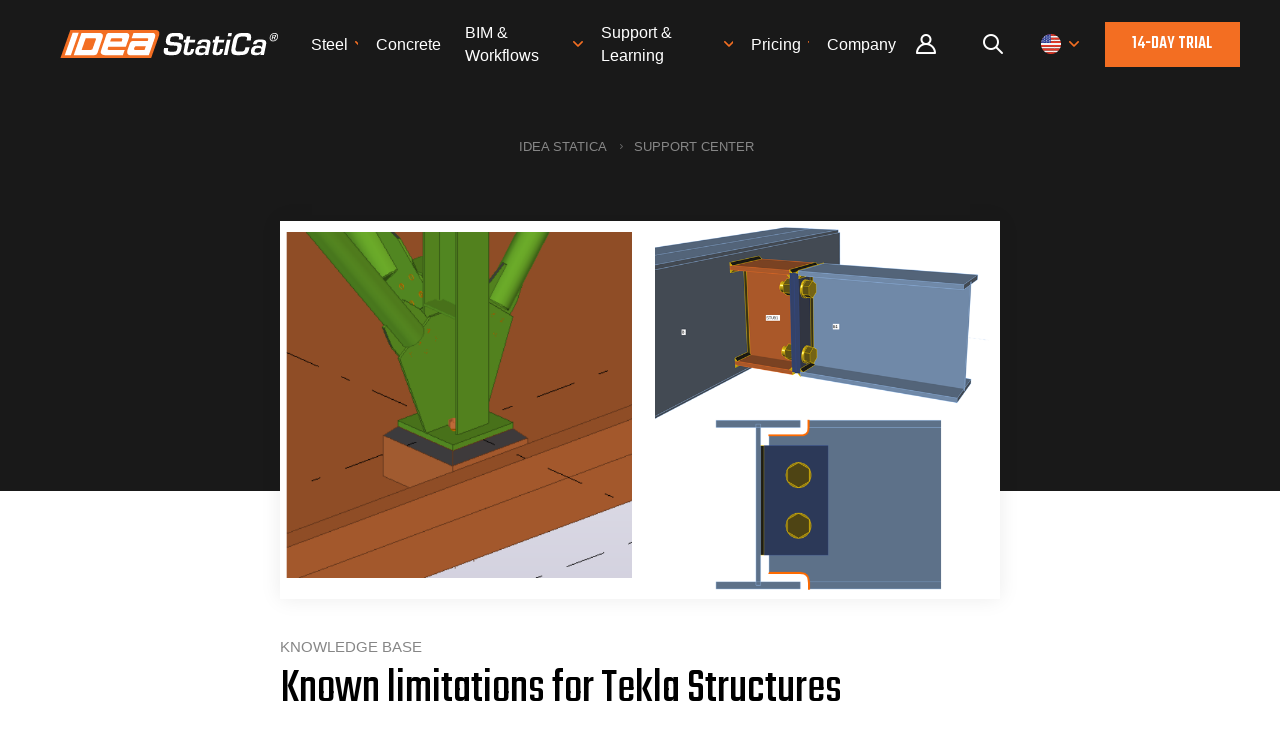

--- FILE ---
content_type: text/html; charset=utf-8
request_url: https://www.ideastatica.com/support-center/known-limitations-for-tekla-structures
body_size: 12826
content:

<!DOCTYPE html>
<html lang="en-us">
<head lang="en-us">
    <meta charset="utf-8" />
    <meta name="viewport" content="width=device-width, initial-scale=1.0, minimum-scale=1.0, maximum-scale=1.0, user-scalable=no">
    <meta http-equiv="X-UA-Compatible" content="IE=edge">
    <title>Known limitations for Tekla Structures | IDEA StatiCa</title>
    <meta name="twitter:card" content="summary_large_image" />
    <meta name="description" content="Be aware of various possibilities and limitations when importing elements from Tekla Structures to IDEA StatiCa. " />
    <meta name="robots" content="index, follow" />
    <meta property="og:title" content="Known limitations for Tekla Structures" />
    <meta property="og:image" content="https://assets-us-01.kc-usercontent.com:443/1ca05609-4ad1-009e-bc40-2e1230b16a75/1e8b22c7-eaba-4648-9614-28996aa2e3df/Tips%20and%20limitations%20for%20exporting%20from%20Tekla%20Structures.png" />
    <meta property="og:description" content="Be aware of various possibilities and limitations when importing elements from Tekla Structures to IDEA StatiCa. " />
    <meta property="og:url" content="https://www.ideastatica.com/support-center/known-limitations-for-tekla-structures" />
    <meta property="og:type" content="article" />


    <meta http-equiv="content-language" content="en-us" />

    
        <link 
            rel="alternate" 
            hreflang="en" 
            href="https://www.ideastatica.com/support-center/known-limitations-for-tekla-structures" />
        <link 
            rel="alternate" 
            hreflang="cs" 
            href="https://www.ideastatica.com/cz/podpora/znama-omezeni-pro-tekla-structures" />
        <link 
            rel="alternate" 
            hreflang="de" 
            href="https://www.ideastatica.com/de/support-center/bekannte-einschrankungen-fur-tekla-structures" />
        <link 
            rel="alternate" 
            hreflang="it" 
            href="https://www.ideastatica.com/it/support-center/limitazioni-note-per-tekla-structures" />




        <link rel="canonical" href="https://www.ideastatica.com/support-center/known-limitations-for-tekla-structures">

    <script src="/theme/js/require/gtm-form-init.js" defer></script>

    <script defer>(function (w, d, s, l, i) { w[l] = w[l] || []; w[l].push({ 'gtm.start': new Date().getTime(), event: 'gtm.js' }); var f = d.getElementsByTagName(s)[0], j = d.createElement(s), dl = l != 'dataLayer' ? '&l=' + l : ''; j.async = true; j.src = 'https://www.googletagmanager.com/gtm.js?id=' + i + dl; f.parentNode.insertBefore(j, f); })(window, document, 'script', 'dataLayer', 'GTM-WWG8T3Q');</script>


    <link rel="preconnect" href="https://fonts.gstatic.com">
        <link rel="preload" href="https://fonts.googleapis.com/css?family=Teko:400,500&amp;display=swap&amp;subset=latin-ext" as="style">
        <link rel="stylesheet" href="https://fonts.googleapis.com/css?family=Teko:400,500&amp;display=swap&amp;subset=latin-ext">

    <link href="/theme/img/rss-logo.png" rel="apple-touch-icon">
    <link href="/theme/img/icon.png" rel="icon">

    <link fetchpriority="high" loading="eager" href="/theme/css/plugins.css?v=cyYf9GKLkV2zKZUw_Vb6AjRTMbs2t1z9zNEGFzA0gmM" rel="stylesheet" type="text/css" />

        <link fetchpriority="high" loading="eager" href="/theme/css/style.css?v=ChWYiGcWaY7A15qNNUecU7NUFOX6hFG8FPPIfEDyxgE" rel="stylesheet" />

    
    <script type="application/ld+json">
        {"Headline":"Known limitations for Tekla Structures","Image":["https://assets-us-01.kc-usercontent.com:443/1ca05609-4ad1-009e-bc40-2e1230b16a75/1e8b22c7-eaba-4648-9614-28996aa2e3df/Tips%20and%20limitations%20for%20exporting%20from%20Tekla%20Structures.png"],"DatePublished":null,"DateModified":"2025-04-02","@context":"https://schema.org","@type":"Article"}
    </script>
    <script type="application/ld+json">
        {"ItemListElement":[{"@type":"ListItem","Position":"1","Name":"IDEA StatiCa","Item":"https://www.ideastatica.com/"},{"@type":"ListItem","Position":"2","Name":"Support Center","Item":"https://www.ideastatica.com/support-center"}],"@context":"https://schema.org","@type":"BreadcrumbList"}
    </script>


    <!-- Start VWO Async SmartCode -->
    <link rel="preconnect" href="https://dev.visualwebsiteoptimizer.com" />
    <script type='text/javascript' id='vwoCode'>
        window._vwo_code || (function () {
            var account_id = 936166,
                version = 2.1,
                settings_tolerance = 2000,
                hide_element = 'body',
                hide_element_style = 'opacity:0 !important;filter:alpha(opacity=0) !important;background:none !important;transition:none !important;',
                /* DO NOT EDIT BELOW THIS LINE */
                f = false, w = window, d = document, v = d.querySelector('#vwoCode'), cK = '_vwo_' + account_id + '_settings', cc = {}; try { var c = JSON.parse(localStorage.getItem('_vwo_' + account_id + '_config')); cc = c && typeof c === 'object' ? c : {} } catch (e) { } var stT = cc.stT === 'session' ? w.sessionStorage : w.localStorage; code = { use_existing_jquery: function () { return typeof use_existing_jquery !== 'undefined' ? use_existing_jquery : undefined }, library_tolerance: function () { return typeof library_tolerance !== 'undefined' ? library_tolerance : undefined }, settings_tolerance: function () { return cc.sT || settings_tolerance }, hide_element_style: function () { return '{' + (cc.hES || hide_element_style) + '}' }, hide_element: function () { if (performance.getEntriesByName('first-contentful-paint')[0]) { return '' } return typeof cc.hE === 'string' ? cc.hE : hide_element }, getVersion: function () { return version }, finish: function (e) { if (!f) { f = true; var t = d.getElementById('_vis_opt_path_hides'); if (t) t.parentNode.removeChild(t); if (e) (new Image).src = 'https://dev.visualwebsiteoptimizer.com/ee.gif?a=' + account_id + e } }, finished: function () { return f }, addScript: function (e) { var t = d.createElement('script'); t.type = 'text/javascript'; if (e.src) { t.src = e.src } else { t.text = e.text } d.getElementsByTagName('head')[0].appendChild(t) }, load: function (e, t) { var i = this.getSettings(), n = d.createElement('script'), r = this; t = t || {}; if (i) { n.textContent = i; d.getElementsByTagName('head')[0].appendChild(n); if (!w.VWO || VWO.caE) { stT.removeItem(cK); r.load(e) } } else { var o = new XMLHttpRequest; o.open('GET', e, true); o.withCredentials = !t.dSC; o.responseType = t.responseType || 'text'; o.onload = function () { if (t.onloadCb) { return t.onloadCb(o, e) } if (o.status === 200 || o.status === 304) { _vwo_code.addScript({ text: o.responseText }) } else { _vwo_code.finish('&e=loading_failure:' + e) } }; o.onerror = function () { if (t.onerrorCb) { return t.onerrorCb(e) } _vwo_code.finish('&e=loading_failure:' + e) }; o.send() } }, getSettings: function () { try { var e = stT.getItem(cK); if (!e) { return } e = JSON.parse(e); if (Date.now() > e.e) { stT.removeItem(cK); return } return e.s } catch (e) { return } }, init: function () { if (d.URL.indexOf('__vwo_disable__') > -1) return; var e = this.settings_tolerance(); w._vwo_settings_timer = setTimeout(function () { _vwo_code.finish(); stT.removeItem(cK) }, e); var t; if (this.hide_element() !== 'body') { t = d.createElement('style'); var i = this.hide_element(), n = i ? i + this.hide_element_style() : '', r = d.getElementsByTagName('head')[0]; t.setAttribute('id', '_vis_opt_path_hides'); v && t.setAttribute('nonce', v.nonce); t.setAttribute('type', 'text/css'); if (t.styleSheet) t.styleSheet.cssText = n; else t.appendChild(d.createTextNode(n)); r.appendChild(t) } else { t = d.getElementsByTagName('head')[0]; var n = d.createElement('div'); n.style.cssText = 'z-index: 2147483647 !important;position: fixed !important;left: 0 !important;top: 0 !important;width: 100% !important;height: 100% !important;background: white !important;'; n.setAttribute('id', '_vis_opt_path_hides'); n.classList.add('_vis_hide_layer'); t.parentNode.insertBefore(n, t.nextSibling) } var o = window._vis_opt_url || d.URL, s = 'https://dev.visualwebsiteoptimizer.com/j.php?a=' + account_id + '&u=' + encodeURIComponent(o) + '&vn=' + version; if (w.location.search.indexOf('_vwo_xhr') !== -1) { this.addScript({ src: s }) } else { this.load(s + '&x=true') } } }; w._vwo_code = code; code.init();
        })();
    </script>
    <!-- End VWO Async SmartCode -->
</head>
<body class="ENUS">
    <noscript><iframe src="https://www.googletagmanager.com/ns.html?id=GTM-WWG8T3Q" height="0" width="0" style="display:none;visibility:hidden"></iframe></noscript>

        

<header>
    <div class="pux-container">
        <div class="header  ">
            <div class="header-logo">
                <a href="/">
                    <span>IDEA StatiCa</span>
                    <picture>
                        <source srcset="/theme/img/logo.svg">

                        <img src="/theme/img/logo.svg" alt="IDEA StatiCa" width="117" height="15" fetchpriority="high" loading="eager" class="header-logo-light">
                    </picture>
                    <picture>
                        <source srcset="/theme/img/logo-dark.svg">

                        <img src="/theme/img/logo-dark.svg" alt="IDEA StatiCa" width="117" height="15" fetchpriority="high" loading="eager" class="header-logo-dark">
                    </picture>
                </a>
            </div>
                <div class="header-menu">
                    <ul id="menuElem">



    <li>
            <a href="/steel" title="Steel" class="event-id-Big-menu-Steel"><span>Steel</span></a>
            <ul class="submenu">
                    


    <li>
            <a href="/steel" title="Steel overview" class="event-id-Steel-overview">Steel overview</a>
    </li>

                    


    <li>
            <a href="/connection-design" title="Connection design" class="event-id-Big-menu-Connection-design">Connection design</a>
    </li>

                    


    <li>
            <a href="/steel-member-design" title="Member design" class="event-id-Big-menu-Member-design">Member design</a>
    </li>

                    


    <li>
            <a href="/parametric-design" title="Parametric design">Parametric design</a>
    </li>

                    


    <li>
            <a href="/steel-case-studies" title="Steel case studies" class="event-id-Big-menu-Steel-Case-Studies">Steel case studies</a>
    </li>

            </ul>
    </li>



    <li>
            <a href="/concrete" title="Concrete" class="event-id-Big-menu-Concrete"><span>Concrete</span></a>
            <ul class="submenu">
                    


    <li>
            <a href="/concrete" title="Concrete overview" class="event-id-Concrete-overview">Concrete overview</a>
    </li>

                    


    <li>
            <a href="/walls-and-details" title="Walls and D-regions" class="event-id-Big-menu-Concrete-Walls-and-D-regions">Walls and D-regions</a>
    </li>

                    



                    


    <li>
            <a href="/anchoring-design" title="Anchoring design" class="event-id-Big-menu-Concrete-Anchoring-design">Anchoring design</a>
    </li>

                    



                    


    <li>
            <a href="/concrete-case-studies" title="Concrete case studies" class="event-id-Big-menu-Concrete-Case-Studies">Concrete case studies</a>
    </li>

            </ul>
    </li>






    <li>
            <a href="/us-bim-links" title="BIM &amp; Workflows" class="event-id-Big-menu-BIM-US-Bim-overview"><span>BIM &amp; Workflows</span></a>
            <ul class="submenu">
                    


    <li>
            <a href="/us-bim-links" title="BIM Overview" class="event-id-BIM-Overview">BIM Overview</a>
    </li>

                    


    <li>
            <a href="/bim-integrations" title="Supported integrations" class="event-id-Big-menu-BIM-BIM-Supported-integrations">Supported integrations</a>
    </li>

                    


    <li>
            <a href="/checkbot" title="Checkbot" class="event-id-Big-menu-BIM-BIM-Checkbot">Checkbot</a>
    </li>

                    


    <li>
            <a href="/viewer" title="Viewer" class="event-id-Big-menu-BIM-Viewer">Viewer</a>
    </li>

                    


    <li>
            <a href="/APIs" title="APIs" class="event-id-Big-menu-APIs">APIs</a>
    </li>

            </ul>
    </li>



    <li>
            <a href="/support-center-learning" title="Support &amp; Learning" class="event-id-Menu-support-learning"><span>Support &amp; Learning</span></a>
            <ul class="submenu">
                    


    <li>
            <a href="/support-center-learning" title="Support overview" class="event-id-Support-overview">Support overview</a>
    </li>

                    


    <li>
            <a href="/support-center" title="Support Center" class="event-id-Sub-menu-support-center">Support Center</a>
    </li>

                    


    <li>
            <a href="/campus" title="E-learning &amp; certification" class="event-id-Sub-menu-elearning-certification">E-learning &amp; certification</a>
    </li>

                    


    <li>
            <a href="/blog" title="Blog">Blog</a>
    </li>

                    


    <li>
            <a href="/support-center-installation-licensing" title="Downloads &amp; Licensing" class="event-id-Sub-menu-downloads-licensing">Downloads &amp; Licensing</a>
    </li>

            </ul>
    </li>



    <li>
            <a href="/pricing-navigation" title="Pricing"><span>Pricing</span></a>
            <ul class="submenu">
                    


    <li>
            <a href="/standard-users" title="Standard users">Standard users</a>
    </li>

                    


    <li>
            <a href="/enterprise-license" title="Enterprise customers">Enterprise customers</a>
    </li>

                    


    <li>
            <a href="/students-universities" title="Students &amp; educators">Students &amp; educators</a>
    </li>

                    



            </ul>
    </li>



    <li>
            <a href="/about-us" title="Company "><span>Company </span></a>
            <ul class="submenu">
                    


    <li>
            <a href="/about-us" title="About us" class="event-id-about-us">About us</a>
    </li>

                    


    <li>
            <a href="/contact" title="Contact">Contact</a>
    </li>

                    


    <li>
            <a href="/research-and-development" title="Research &amp; development">Research &amp; development</a>
    </li>

                    


    <li>
            <a href="/resellers" title="Authorized resellers">Authorized resellers</a>
    </li>

                    


    <li>
            <a href="/meet-our-customers" title="Meet our customers">Meet our customers</a>
    </li>

            </ul>
    </li>
                        <li class="login-item">
                            <a class="login-link" title="User portal" href="/Portal/dashboard?returnUrl=%2Fsupport-center%2Fknown-limitations-for-tekla-structures">
                                User portal
                            </a>
                        </li>
                    </ul>
                </div>
                <div class="header-other">
                        <div class="header-login">
                            <a class="login-link" title="User Portal" href="/Portal/dashboard?returnUrl=%2Fsupport-center%2Fknown-limitations-for-tekla-structures">
                                Portal
                            </a>
                        </div>
                    <div class="header-search">
                        <a class="search-openner" rel="nofollow"></a>
                    </div>
                    <div class="header-language">
                        <a class="language-openner" rel="nofollow">
                                <span class="language-flag flag-amer"></span>
                        </a>
                    </div>
                        <div class="header-btn">
                            <a class="btn btn-primary" href="/role-navigation">
                                14-day trial
                            </a>
                        </div>
                    <div class="header-hamburger">
                        <a class="open-menu" rel="nofollow">
                            <span></span>
                        </a>
                    </div>
                </div>
                <div class="header-search-panel">
                    <div class="pux-container">
                        <div class="header-search-box search-panel use-async">
                            <div class="header-search-box-inner">
                                <form action="/search" method="get" suggestURL='/support-center/search/suggest'>
                                    <div class="header-search-box-inner-btn">
                                        <a class="search-panel-btn" href="#" onclick="this.parentElement.parentElement.submit()"></a>
                                    </div>
                                    <div class="header-search-box-inner-input">
                                        <input name="q" type="text" class="search-panel-input" placeholder="Search" list="search-suggestions">
                                        <datalist id="search-suggestions"></datalist>
                                    </div>
                                    <input type="email" name="email" hidden />
                                    <input type="text" name="name" hidden />
                                    <input type="submit" hidden />
                                </form>
                            </div>
                        </div>
                    </div>
                </div>
                <div class="language-panel">
                    <div class="pux-container text-center">
                        <h3>Choose language</h3>
                        <div class="language-container">
                                <div class="language-item">
                                        <a class="language-flag flag-en active" onclick="toggleRegionContainer()">
                                            English
                                        </a>
                                </div>
                                <div class="language-item">
                                    <a class="language-flag flag-cz "
                                       href="/cz/podpora/znama-omezeni-pro-tekla-structures"
                                       onclick=deleteRegionCookie();>
                                        Czech
                                    </a>
                                </div>
                                <div class="language-item">
                                    <a class="language-flag flag-de "
                                       href="/de/support-center/bekannte-einschrankungen-fur-tekla-structures"
                                       onclick=deleteRegionCookie();>
                                        German
                                    </a>
                                </div>
                                <div class="language-item">
                                    <a class="language-flag flag-es "
                                       href="/es/support-center/known-limitations-for-tekla-structures"
                                       onclick=deleteRegionCookie();>
                                        Spanish
                                    </a>
                                </div>
                                <div class="language-item">
                                    <a class="language-flag flag-fr "
                                       href="/fr/support-center/known-limitations-for-tekla-structures"
                                       onclick=deleteRegionCookie();>
                                        French
                                    </a>
                                </div>
                                <div class="language-item">
                                    <a class="language-flag flag-it "
                                       href="/it/support-center/limitazioni-note-per-tekla-structures"
                                       onclick=deleteRegionCookie();>
                                        Italian
                                    </a>
                                </div>
                                <div class="language-item">
                                    <a class="language-flag flag-pt "
                                       href="/pt/support-center/known-limitations-for-tekla-structures"
                                       onclick=deleteRegionCookie();>
                                        Portuguese
                                    </a>
                                </div>
                                <div class="language-item">
                                    <a class="language-flag flag-nl "
                                       href="/nl/support-center/known-limitations-for-tekla-structures"
                                       onclick=deleteRegionCookie();>
                                        Dutch
                                    </a>
                                </div>
                                <div class="language-item">
                                    <a class="language-flag flag-hu "
                                       href="/hu/support-center/known-limitations-for-tekla-structures"
                                       onclick=deleteRegionCookie();>
                                        Hungarian
                                    </a>
                                </div>
                                <div class="language-item">
                                    <a class="language-flag flag-ro "
                                       href="/ro/support-center/known-limitations-for-tekla-structures"
                                       onclick=deleteRegionCookie();>
                                        Romanian
                                    </a>
                                </div>
                        </div>
                        <div id="en-region-container" >
                            <h3>Choose region</h3>
                            <div class="region-container">
                                <div class="region-item">
                                    <a class="region-flag flag-amer active"
                                       href=""
                                       onclick="changeRegion();"
                                       data-region="amer">
                                        English (US)
                                    </a>
                                </div>
                                <div class="region-item">
                                    <a class="region-flag flag-emea "
                                       href=""
                                       onclick="changeRegion();"
                                       data-region="emea">
                                        English (EU)
                                    </a>
                                </div>
                                <div class="region-item">
                                    <a class="region-flag flag-apac "
                                       href=""
                                       onclick="changeRegion();"
                                       data-region="apac">
                                        English (Asia&#x2B;Pacific)
                                    </a>
                                </div>
                            </div>
                        </div>
                    </div>
                </div>
        </div>
    </div>
</header>

<script>
    function deleteRegionCookie() {
        var date = new Date();
        date.setTime(date.getTime() + -(100));
        document.cookie = "idearegion=; expires=" + date.toUTCString() + "; path=/; secure; samesite=lax";
        return true;
    }

    function changeRegion() {
        var region = event.target.dataset.region;
        if (!region) return;
        var date = new Date();
        date.setTime(date.getTime() + (365 * 24 * 60 * 60 * 1000));
        document.cookie = "idearegion=" + region + "; expires=" + date.toUTCString() + "; path=/; secure; samesite=lax";
        return true;
    }

    function toggleRegionContainer() {
        const enContainer = document.getElementById('en-region-container');
        if (enContainer.style.display === 'none') {
            enContainer.style.display = 'block';
        } else {
            enContainer.style.display = 'none';
        }
        return false;
    }
</script>


    <main class="">
        






<div class="black-container">
    <div class="pux-container">
        <div class="article-container article-picture">
            
<div class="breadcrumbs">
    <ul>
            <li>
                <a href="https://www.ideastatica.com/">IDEA StatiCa</a>
            </li>
            <li>
                <a href="/support-center">Support Center</a>
            </li>
    </ul>
</div>


                <picture>
                    <source srcset="https://assets-us-01.kc-usercontent.com:443/1ca05609-4ad1-009e-bc40-2e1230b16a75/1e8b22c7-eaba-4648-9614-28996aa2e3df/Tips%20and%20limitations%20for%20exporting%20from%20Tekla%20Structures.png?w=1920&h=1440">

                    <img src="https://assets-us-01.kc-usercontent.com:443/1ca05609-4ad1-009e-bc40-2e1230b16a75/1e8b22c7-eaba-4648-9614-28996aa2e3df/Tips%20and%20limitations%20for%20exporting%20from%20Tekla%20Structures.png?w=1920&h=1440" alt="Support Center" fetchpriority="high" loading="eager">
                                                                                                                                               </picture>
        </div>
    </div>
</div>


<div class="pux-container">
    
<div class="article-container article-content">
    <div class="article-header">
        <div class="article-category-main">
            Knowledge base
        </div>
        <h1>
            Known limitations for Tekla Structures
        </h1>
        <div class="article-infobox">
            <span></span>

        </div>
        <div class="article-categories">
                    
        <div class="article-category">
    <div class="main-label small steel">
        Steel
    </div>
        </div>

                
    <div class="article-category">
            <a class="article-category-item" href="/support-center-all/all?label=connection">Connection</a>
        </div>
    <div class="article-category">
            <a class="article-category-item" href="/support-center-all/all?label=checkbot">Checkbot</a>
        </div>
    <div class="article-category">
            <a class="article-category-item" href="/support-center-all/all?label=eurocode">EN (Eurocode)</a>
        </div>
    <div class="article-category">
            <a class="article-category-item" href="/support-center-all/all?label=bim_links">BIM link</a>
        </div>
    <div class="article-category">
            <a class="article-category-item" href="/support-center-all/all?label=tekla_structures">Tekla Structures</a>
        </div>
    <div class="article-category">
            <a class="article-category-item" href="/support-center-all/all?label=limitations">Limitations</a>
        </div>
    <div class="article-category">
            <a class="article-category-item" href="/support-center-all/all?label=aisc">AISC (USA)</a>
        </div>

        </div>

        <div class="pux-container">
            <div class="localized-articles">
                    <div class="localized-articles-inner">
                        <div class="localized-articles-label"> This article is also available in: </div><div>
                            
    <div class="localized article-links">
            <a href="/cz/podpora/znama-omezeni-pro-tekla-structures" class="language-flag flag-cz" ></a>
            <a href="/de/support-center/bekannte-einschrankungen-fur-tekla-structures" class="language-flag flag-de" ></a>
            <a href="/it/support-center/limitazioni-note-per-tekla-structures" class="language-flag flag-it" ></a>
    </div>

                        </div>
                    </div>

            </div>
        </div>

    </div>

        <div class="article-content-main math-container">
            <h2>General recommendations</h2><p>Please note that in IDEA StatiCa Connection the members are the only beam entities on which loads can be applied. Other beams are defined in a different way, as a stiffening member or set of plates. This rule goes in hand with the three-step import procedure:</p><ul>
  <ul>
    <li>In the first step, you should choose the <strong>node</strong> which will be representing the node of the joint.&nbsp;&nbsp;</li>
    <li>In the imports second step, the <strong>members </strong>(on which loads will be applied) have to be selected.&nbsp;</li>
    <li>In the third step <strong>all other connection entities</strong> have to be selected – plates, bolts, welds, and most importantly beams on which loads will not be applied (usually stubs, stiffening members, etc).</li>
  </ul>
</ul><p>Always check, there are no gaps between plates and members in your Tekla Structures model before starting the import procedure.</p><p>Always check the welds in your Tekla structures model before starting the import procedure.</p><h2>Cross-sections</h2><p>IDEA StatiCa Connection can import a huge variety of cross-sections from the Tekla Structures. The import procedure supports these types of cross-sections:</p><table><tbody>
  <tr><td>Cross-section type</td><td>Tekla parametric input</td><td>Tekla library input</td></tr>
  <tr><td>I</td><td>X</td><td>X</td></tr>
  <tr><td>U</td><td>-</td><td>X</td></tr>
  <tr><td>L</td><td>&nbsp;X</td><td>X</td></tr>
  <tr><td>Circular hollow</td><td>X</td><td>X</td></tr>
  <tr><td>Rectangular hollow</td><td>X</td><td>X</td></tr>
  <tr><td>Rectangular plate</td><td>X</td><td>-</td></tr>
  <tr><td>Cold-formed C</td><td>X</td><td>X</td></tr>
</tbody></table><p>Parametric inputs are the user-defined dimensions of the required cross-section type. Library input is cross-section selected from the Tekla library.</p><p>During the import process, the imported cross-section is matched with the appropriate cross-section in IDEA StatiCa Connection databases and the most similar cross-section is chosen. If there isn’t a match, the conversion table is offered, and the user must choose cross-section from the IDEA StatiCa databases.</p><p>Welded and composite cross-sections are not supported.</p><p>The user should pay attention to the library cross-section parameters because the library in Tekla Structures doesn’t contain information about roundings of hot-rolled sections. IDEA StatiCa Connection defines missing values by its own library tables.</p><h2>Holes-openings and notches</h2><ul>
  <li>Openings in plates and notches are supported and will be imported.&nbsp;</li>
</ul><div>
    <a href="https://assets-us-01.kc-usercontent.com:443/1ca05609-4ad1-009e-bc40-2e1230b16a75/463ab80f-7ed2-44a0-8a02-74addc1533ed/C_KB_Tips%20and%20limitations%20for%20exporting%20from%20Tekla%20Structures_1_1.png" data-fancybox="inline-image">
        <picture>
            <source media="(min-width:768px)" srcset="https://assets-us-01.kc-usercontent.com:443/1ca05609-4ad1-009e-bc40-2e1230b16a75/463ab80f-7ed2-44a0-8a02-74addc1533ed/C_KB_Tips%20and%20limitations%20for%20exporting%20from%20Tekla%20Structures_1_1.png">
            <source media="(min-width:650px)" srcset="https://assets-us-01.kc-usercontent.com:443/1ca05609-4ad1-009e-bc40-2e1230b16a75/463ab80f-7ed2-44a0-8a02-74addc1533ed/C_KB_Tips%20and%20limitations%20for%20exporting%20from%20Tekla%20Structures_1_1.png?w=768">
            <source media="(min-width:465px)" srcset="https://assets-us-01.kc-usercontent.com:443/1ca05609-4ad1-009e-bc40-2e1230b16a75/463ab80f-7ed2-44a0-8a02-74addc1533ed/C_KB_Tips%20and%20limitations%20for%20exporting%20from%20Tekla%20Structures_1_1.png?w=650">
            <source media="(max-width:464px)" srcset="https://assets-us-01.kc-usercontent.com:443/1ca05609-4ad1-009e-bc40-2e1230b16a75/463ab80f-7ed2-44a0-8a02-74addc1533ed/C_KB_Tips%20and%20limitations%20for%20exporting%20from%20Tekla%20Structures_1_1.png?w=465">

            <img src="https://assets-us-01.kc-usercontent.com:443/1ca05609-4ad1-009e-bc40-2e1230b16a75/463ab80f-7ed2-44a0-8a02-74addc1533ed/C_KB_Tips%20and%20limitations%20for%20exporting%20from%20Tekla%20Structures_1_1.png" alt="inline image in article">
        </picture>
    </a>
</div>
<div>
    <a href="https://assets-us-01.kc-usercontent.com:443/1ca05609-4ad1-009e-bc40-2e1230b16a75/073a3e22-474d-4667-8bc0-6f370c4b653e/C_KB_Tips%20and%20limitations%20for%20exporting%20from%20Tekla%20Structures_1_2.png" data-fancybox="inline-image">
        <picture>
            <source media="(min-width:768px)" srcset="https://assets-us-01.kc-usercontent.com:443/1ca05609-4ad1-009e-bc40-2e1230b16a75/073a3e22-474d-4667-8bc0-6f370c4b653e/C_KB_Tips%20and%20limitations%20for%20exporting%20from%20Tekla%20Structures_1_2.png">
            <source media="(min-width:650px)" srcset="https://assets-us-01.kc-usercontent.com:443/1ca05609-4ad1-009e-bc40-2e1230b16a75/073a3e22-474d-4667-8bc0-6f370c4b653e/C_KB_Tips%20and%20limitations%20for%20exporting%20from%20Tekla%20Structures_1_2.png?w=768">
            <source media="(min-width:465px)" srcset="https://assets-us-01.kc-usercontent.com:443/1ca05609-4ad1-009e-bc40-2e1230b16a75/073a3e22-474d-4667-8bc0-6f370c4b653e/C_KB_Tips%20and%20limitations%20for%20exporting%20from%20Tekla%20Structures_1_2.png?w=650">
            <source media="(max-width:464px)" srcset="https://assets-us-01.kc-usercontent.com:443/1ca05609-4ad1-009e-bc40-2e1230b16a75/073a3e22-474d-4667-8bc0-6f370c4b653e/C_KB_Tips%20and%20limitations%20for%20exporting%20from%20Tekla%20Structures_1_2.png?w=465">

            <img src="https://assets-us-01.kc-usercontent.com:443/1ca05609-4ad1-009e-bc40-2e1230b16a75/073a3e22-474d-4667-8bc0-6f370c4b653e/C_KB_Tips%20and%20limitations%20for%20exporting%20from%20Tekla%20Structures_1_2.png" alt="inline image in article">
        </picture>
    </a>
</div>
<p>&nbsp;Welds on notched elements are not supported. If the welds are needed it must be defined in the IDEA StatiCa Connection manually.</p><h2>Welds</h2><p>Welds are imported into the IDEA StatiCa Connection, however, the option for the welds AROUND is recommended as the best way to define weld.</p><div>
    <a href="https://assets-us-01.kc-usercontent.com:443/1ca05609-4ad1-009e-bc40-2e1230b16a75/9ce99341-c5c8-46f4-87cc-9595aa613155/C_KB_Tips%20and%20limitations%20for%20exporting%20from%20Tekla%20Structures_1_3.png" data-fancybox="inline-image">
        <picture>
            <source media="(min-width:768px)" srcset="https://assets-us-01.kc-usercontent.com:443/1ca05609-4ad1-009e-bc40-2e1230b16a75/9ce99341-c5c8-46f4-87cc-9595aa613155/C_KB_Tips%20and%20limitations%20for%20exporting%20from%20Tekla%20Structures_1_3.png">
            <source media="(min-width:650px)" srcset="https://assets-us-01.kc-usercontent.com:443/1ca05609-4ad1-009e-bc40-2e1230b16a75/9ce99341-c5c8-46f4-87cc-9595aa613155/C_KB_Tips%20and%20limitations%20for%20exporting%20from%20Tekla%20Structures_1_3.png?w=768">
            <source media="(min-width:465px)" srcset="https://assets-us-01.kc-usercontent.com:443/1ca05609-4ad1-009e-bc40-2e1230b16a75/9ce99341-c5c8-46f4-87cc-9595aa613155/C_KB_Tips%20and%20limitations%20for%20exporting%20from%20Tekla%20Structures_1_3.png?w=650">
            <source media="(max-width:464px)" srcset="https://assets-us-01.kc-usercontent.com:443/1ca05609-4ad1-009e-bc40-2e1230b16a75/9ce99341-c5c8-46f4-87cc-9595aa613155/C_KB_Tips%20and%20limitations%20for%20exporting%20from%20Tekla%20Structures_1_3.png?w=465">

            <img src="https://assets-us-01.kc-usercontent.com:443/1ca05609-4ad1-009e-bc40-2e1230b16a75/9ce99341-c5c8-46f4-87cc-9595aa613155/C_KB_Tips%20and%20limitations%20for%20exporting%20from%20Tekla%20Structures_1_3.png" alt="inline image in article">
        </picture>
    </a>
</div>
<p>Unfortunately, the software is not able to detect some welds, so the recommendation is to always check imported welds in IDEA StatiCa Connection. If the weld is not imported, then it’s better to generate weld for each plate in Tekla.</p><h2>Stub</h2><p>The stub member is supported and must be selected in the third step of the import selection procedure together with all joint elements (plates, bolts, welds) – “Select parts of connection”.</p><div>
    <a href="https://assets-us-01.kc-usercontent.com:443/1ca05609-4ad1-009e-bc40-2e1230b16a75/b0765647-e7a6-438e-b554-e1c6f534dde5/C_KB_Tips%20and%20limitations%20for%20exporting%20from%20Tekla%20Structures_1_4.png" data-fancybox="inline-image">
        <picture>
            <source media="(min-width:768px)" srcset="https://assets-us-01.kc-usercontent.com:443/1ca05609-4ad1-009e-bc40-2e1230b16a75/b0765647-e7a6-438e-b554-e1c6f534dde5/C_KB_Tips%20and%20limitations%20for%20exporting%20from%20Tekla%20Structures_1_4.png">
            <source media="(min-width:650px)" srcset="https://assets-us-01.kc-usercontent.com:443/1ca05609-4ad1-009e-bc40-2e1230b16a75/b0765647-e7a6-438e-b554-e1c6f534dde5/C_KB_Tips%20and%20limitations%20for%20exporting%20from%20Tekla%20Structures_1_4.png?w=768">
            <source media="(min-width:465px)" srcset="https://assets-us-01.kc-usercontent.com:443/1ca05609-4ad1-009e-bc40-2e1230b16a75/b0765647-e7a6-438e-b554-e1c6f534dde5/C_KB_Tips%20and%20limitations%20for%20exporting%20from%20Tekla%20Structures_1_4.png?w=650">
            <source media="(max-width:464px)" srcset="https://assets-us-01.kc-usercontent.com:443/1ca05609-4ad1-009e-bc40-2e1230b16a75/b0765647-e7a6-438e-b554-e1c6f534dde5/C_KB_Tips%20and%20limitations%20for%20exporting%20from%20Tekla%20Structures_1_4.png?w=465">

            <img src="https://assets-us-01.kc-usercontent.com:443/1ca05609-4ad1-009e-bc40-2e1230b16a75/b0765647-e7a6-438e-b554-e1c6f534dde5/C_KB_Tips%20and%20limitations%20for%20exporting%20from%20Tekla%20Structures_1_4.png" alt="inline image in article">
        </picture>
    </a>
</div>
<h2>Anchoring, base plate, and concrete block</h2><p>The grout and gap between the base plate and concrete face are not supported, and only straight anchors are supported on import now.</p><div>
    <a href="https://assets-us-01.kc-usercontent.com:443/1ca05609-4ad1-009e-bc40-2e1230b16a75/3d53ce63-4500-4e7e-a70c-82d67553fa9b/Import%20of%20anchors%20from%20Tekla%20Structures%2002.png" data-fancybox="inline-image">
        <picture>
            <source media="(min-width:768px)" srcset="https://assets-us-01.kc-usercontent.com:443/1ca05609-4ad1-009e-bc40-2e1230b16a75/3d53ce63-4500-4e7e-a70c-82d67553fa9b/Import%20of%20anchors%20from%20Tekla%20Structures%2002.png">
            <source media="(min-width:650px)" srcset="https://assets-us-01.kc-usercontent.com:443/1ca05609-4ad1-009e-bc40-2e1230b16a75/3d53ce63-4500-4e7e-a70c-82d67553fa9b/Import%20of%20anchors%20from%20Tekla%20Structures%2002.png?w=768">
            <source media="(min-width:465px)" srcset="https://assets-us-01.kc-usercontent.com:443/1ca05609-4ad1-009e-bc40-2e1230b16a75/3d53ce63-4500-4e7e-a70c-82d67553fa9b/Import%20of%20anchors%20from%20Tekla%20Structures%2002.png?w=650">
            <source media="(max-width:464px)" srcset="https://assets-us-01.kc-usercontent.com:443/1ca05609-4ad1-009e-bc40-2e1230b16a75/3d53ce63-4500-4e7e-a70c-82d67553fa9b/Import%20of%20anchors%20from%20Tekla%20Structures%2002.png?w=465">

            <img src="https://assets-us-01.kc-usercontent.com:443/1ca05609-4ad1-009e-bc40-2e1230b16a75/3d53ce63-4500-4e7e-a70c-82d67553fa9b/Import%20of%20anchors%20from%20Tekla%20Structures%2002.png" alt="inline image in article">
        </picture>
    </a>
</div>
<p>The concrete block dimensions (offset) might not be transferred precisely not matching the dimensions in Tekla Structures</p><h2>Rod connecting plate</h2><p>A rod welded to a connecting plate is imported without the welds. This can be added in IDEA StatiCa Connection, but not just by a weld operation. The connecting plate has to be deleted and replaced by a new Connecting plate operation&nbsp;assigned for the rod and the existing gusset plate.</p><div>
    <a href="https://assets-us-01.kc-usercontent.com:443/1ca05609-4ad1-009e-bc40-2e1230b16a75/3948ea17-14f4-4220-8ebc-2d0d06650dda/Known%20limitations%20for%20Tekla%20Structures.png" data-fancybox="inline-image">
        <picture>
            <source media="(min-width:768px)" srcset="https://assets-us-01.kc-usercontent.com:443/1ca05609-4ad1-009e-bc40-2e1230b16a75/3948ea17-14f4-4220-8ebc-2d0d06650dda/Known%20limitations%20for%20Tekla%20Structures.png">
            <source media="(min-width:650px)" srcset="https://assets-us-01.kc-usercontent.com:443/1ca05609-4ad1-009e-bc40-2e1230b16a75/3948ea17-14f4-4220-8ebc-2d0d06650dda/Known%20limitations%20for%20Tekla%20Structures.png?w=768">
            <source media="(min-width:465px)" srcset="https://assets-us-01.kc-usercontent.com:443/1ca05609-4ad1-009e-bc40-2e1230b16a75/3948ea17-14f4-4220-8ebc-2d0d06650dda/Known%20limitations%20for%20Tekla%20Structures.png?w=650">
            <source media="(max-width:464px)" srcset="https://assets-us-01.kc-usercontent.com:443/1ca05609-4ad1-009e-bc40-2e1230b16a75/3948ea17-14f4-4220-8ebc-2d0d06650dda/Known%20limitations%20for%20Tekla%20Structures.png?w=465">

            <img src="https://assets-us-01.kc-usercontent.com:443/1ca05609-4ad1-009e-bc40-2e1230b16a75/3948ea17-14f4-4220-8ebc-2d0d06650dda/Known%20limitations%20for%20Tekla%20Structures.png" alt="inline image in article">
        </picture>
    </a>
</div>
<p>Alternatively, the full circular cross-section of the tie rod can be replaced by a thick-walled tube of similar cross-sectional area and then this profile can be connected with a general weld - butt or fillet type.</p><h2>Connection Sync&nbsp;</h2><p>Connection Sync works correctly in case you need to change the parameters of an item in your Macro, for example, the thickness of the plate, the size and spacing of the bolts, or the cross-section of the beam.</p><div>
    <a href="https://assets-us-01.kc-usercontent.com:443/1ca05609-4ad1-009e-bc40-2e1230b16a75/da7daad8-de75-49a3-9d3c-3ef1c5011daa/Haunched_beam_sync.png" data-fancybox="inline-image">
        <picture>
            <source media="(min-width:768px)" srcset="https://assets-us-01.kc-usercontent.com:443/1ca05609-4ad1-009e-bc40-2e1230b16a75/da7daad8-de75-49a3-9d3c-3ef1c5011daa/Haunched_beam_sync.png">
            <source media="(min-width:650px)" srcset="https://assets-us-01.kc-usercontent.com:443/1ca05609-4ad1-009e-bc40-2e1230b16a75/da7daad8-de75-49a3-9d3c-3ef1c5011daa/Haunched_beam_sync.png?w=768">
            <source media="(min-width:465px)" srcset="https://assets-us-01.kc-usercontent.com:443/1ca05609-4ad1-009e-bc40-2e1230b16a75/da7daad8-de75-49a3-9d3c-3ef1c5011daa/Haunched_beam_sync.png?w=650">
            <source media="(max-width:464px)" srcset="https://assets-us-01.kc-usercontent.com:443/1ca05609-4ad1-009e-bc40-2e1230b16a75/da7daad8-de75-49a3-9d3c-3ef1c5011daa/Haunched_beam_sync.png?w=465">

            <img src="https://assets-us-01.kc-usercontent.com:443/1ca05609-4ad1-009e-bc40-2e1230b16a75/da7daad8-de75-49a3-9d3c-3ef1c5011daa/Haunched_beam_sync.png" alt="inline image in article">
        </picture>
    </a>
</div>
<p>However, if you need to completely change the connection to some other connection in which the elements used are significantly different. End plate to Hauched connection for example. We recommend to reimport the connection to Checkbot for proper synchronization.&nbsp;</p>

            

        </div>
        <div class="pux-container">

        

    </div>
</div>

<script>
    function printArticle() {
        let nav = document.querySelector(".article-content-navigation")
        if (!nav) {
            let anchors = document.querySelectorAll(".article-content-main .anchor-widget[data-printable='True']")
            if (anchors.length > 0) {
                let navigation = document.createElement("div")
                navigation.classList.add("article-content-navigation")
                let navHeading = document.createElement("h4")
                navHeading.innerText = 'Table of Contents'
                navigation.appendChild(navHeading)
                anchors.forEach((anchor, idx) => {
                    let a = document.createElement("a")
                    let br = document.createElement("br")
                    a.href = `#${anchor.id}`
                    a.innerText = anchor.getAttribute("data-title")
                    navigation.appendChild(a)
                    if ((idx + 1) !== anchors.length) {
                        navigation.appendChild(br)
                    }
                })
                document.querySelector(".article-header").insertAdjacentElement('afterend', navigation)
            }
        }
        window.print()
    }
</script>


</div>

<p><br></p>



    </main>

        
            
<footer>
    <div class="footer">
        <div class="pux-container footer-menu">
            <div class="row">
                <div class="col-sm-4 col-lg-3">
                    <h4>Company</h4><ul>
  <li><a data-item-id="e3dbc828-9916-4af6-b68c-4bfce5642efa" href="/about-us">About us</a></li>
  <li><a data-item-id="2981bdd2-57f7-4ba0-999e-484afe9ca7e6" href="/partners">Partners</a></li>
  <li><a data-item-id="253ee57c-96ed-4a0e-95ea-bc4e21609146" href="/job-openings">Careers</a></li>
  <li><a data-item-id="627bdc92-14f2-416a-b7ef-7df116ea3e73" href="/patent">Patent</a></li>
</ul>
                </div>
                <div class="col-sm-4 col-lg-3">
                    <h4>Resources</h4><ul>
  <li><a data-item-id="6960cf43-a5d3-4169-8fd0-59b3574b7a36" href="/support-center-sample-projects">Sample projects</a></li>
  <li><a href="https://www.ideastatica.com/case-studies">Case studies</a></li>
  <li><a data-item-id="d462d4fd-c84f-4b3b-8111-c248b270291b" href="/connection-library">Connection Library</a></li>
  <li><a href="/support-center/search?q=book" data-new-window="true" target="_blank" rel="noopener noreferrer">Verification books</a></li>
</ul>
                </div>
                <div class="col-sm-4 col-lg-3">
                    <h4>Legal</h4><ul>
  <li><a data-item-id="6ae3f747-06be-40b1-855f-dc9419c5e1a4" href="/end-user-license-agreement">EULA</a></li>
  <li><a data-item-id="ba8d3ddc-3be8-4d72-90f4-aadf7850a739" href="/privacy-policy">Privacy policy</a></li>
  <li><a href="https://www.ideastatica.com/terms-of-services-idea-statica-viewer">TOS Viewer</a></li>
  <li><a data-item-id="2356c8b2-c9c7-4da5-ab78-69df4e6c8920" href="/licensing">Licensing</a></li>
</ul>
                </div>
                <div class="col-sm-4 col-lg-3">
                    <h4>Help</h4><ul>
  <li><a data-item-id="80574849-cb65-4360-a14b-06b69684c0cb" href="/contact">CONTACT</a></li>
  <li><a data-item-id="9f780de7-3e75-437d-8d66-d57750f00af3" href="/Portal/cases">SUBMIT CASE</a></li>
  <li><a data-item-id="9f92db58-d675-4331-b056-95dccebf5ee4" href="/resellers">RESELLERS</a></li>
  <li><a data-item-id="0dff6482-3e17-4ca2-bb66-b4abc6a8dde4" href="/product-downloads">DOWNLOADS</a></li>
</ul>
                </div>
            </div>
        </div>
    </div>
    <div class="copyright">
        <div class="pux-container">
            <div class="line"></div>
            <div class="copyright-inner">
                <div class="social-container">
                    <ul>
  <li><a class="social-ico facebook" href="https://www.facebook.com/IDEA-StatiCa-114325538661519/?fref=ts" data-new-window="true" target="_blank" rel="noopener noreferrer"><span>facebook</span></a></li>
  <li><a class="social-ico instagram" href="https://www.instagram.com/idea.statica" data-new-window="true" target="_blank" rel="noopener noreferrer"><span>instagram</span></a></li>
  <li><a class="social-ico linkedin" href="https://www.linkedin.com/company/idea-rs/?originalSubdomain=cz"><span>linkedin</span></a></li>
  <li><a class="social-ico youtube" href="https://www.youtube.com/channel/UCBc6sEFVpIYjepthHseU24Q"><span>youtube</span></a></li>
</ul>
                </div>
                <div class="copyright-box">
                    <ul>
                        <li>© IDEA StatiCa 2009-2026</li>
                        <li>Webdesign by&nbsp;<a href="https://www.puxdesign.cz" >PUXdesign</a></li>
                    </ul>
                </div>
            </div>
        </div>
    </div>
</footer>
        

    <script src="/theme/js/plugins.js?v=gSgCr7z2K2gfGFPshARq-8cbzLKvWqoA35mSZgXkYxo"></script>


    <script src="/theme/js/app.js?v=O8d0yHFtqiwGsUd6yki6biK1rfYrLHirKPLyVXWz8ao"></script>
    

    <link rel="stylesheet" href="https://cdn.jsdelivr.net/npm/katex@0.11.1/dist/katex.min.css" integrity="sha384-zB1R0rpPzHqg7Kpt0Aljp8JPLqbXI3bhnPWROx27a9N0Ll6ZP/+DiW/UqRcLbRjq" crossorigin="anonymous">

    <script defer src="https://cdn.jsdelivr.net/npm/katex@0.11.1/dist/katex.min.js" integrity="sha384-y23I5Q6l+B6vatafAwxRu/0oK/79VlbSz7Q9aiSZUvyWYIYsd+qj+o24G5ZU2zJz" crossorigin="anonymous"></script>

    <script defer src="https://cdn.jsdelivr.net/npm/katex@0.11.1/dist/contrib/auto-render.min.js" integrity="sha384-kWPLUVMOks5AQFrykwIup5lo0m3iMkkHrD0uJ4H5cjeGihAutqP0yW0J6dpFiVkI" crossorigin="anonymous"></script>

    <div class="spinner">
        <div class="spinner-1"></div>
        <div class="spinner-2"></div>
        <div class="spinner-3"></div>
        <div class="spinner-4"></div>
        <div class="spinner-5"></div>
    </div>
    <script defer>
        var activeSmart = '1';
        window.dataLayer = window.dataLayer || [];
        window.dataLayer.push({
            'event': 'allow_smartlook',
            'allow': activeSmart
        });
        $(document).ready(function () {
            setTimeout(function () {
                var userIdentification = '';
                if (typeof (smartlook) !== 'undefined' && userIdentification.length > 0) {
                    smartlook('identify', userIdentification);
                }
            }, 1000)
        })
    </script>
    <!-- Start of HubSpot Embed Code -->
    <script type="text/javascript" id="hs-script-loader" async defer src="//js-eu1.hs-scripts.com/143386314.js"></script>
    <!-- End of HubSpot Embed Code -->
</body>
</html>


--- FILE ---
content_type: text/css
request_url: https://www.ideastatica.com/theme/css/style.css?v=ChWYiGcWaY7A15qNNUecU7NUFOX6hFG8FPPIfEDyxgE
body_size: 99856
content:
@-webkit-keyframes rotating{to{-webkit-transform:rotate(1turn);transform:rotate(1turn)}}.h1,h1{font-weight:500;color:#000;font-family:Teko,sans-serif;margin:6rem 0 5rem 0;text-transform:uppercase}@media (min-width:320px){.h1,h1{font-size:9rem;line-height:8.1rem}}.h2,h2{font-weight:400;color:#000;font-family:Teko,sans-serif;margin:5rem 0 4rem 0;text-transform:uppercase}@media (min-width:320px){.h2,h2{font-size:6rem}}@media (min-width:480px){.h2,h2{font-size:5.5rem}}@media (min-width:320px){.h2,h2{line-height:5.6rem}}@media (min-width:480px){.h2,h2{line-height:5.2rem}}.h3,h3{font-weight:400;color:#000;font-family:Teko,sans-serif;margin:4rem 0 4rem 0;text-transform:uppercase}@media (min-width:320px){.h3,h3{font-size:4.4rem}}@media (min-width:480px){.h3,h3{font-size:4rem}}@media (min-width:575px){.h3,h3{font-size:3.66667rem}}@media (min-width:768px){.h3,h3{font-size:3rem}}@media (min-width:320px){.h3,h3{line-height:3.8rem}}@media (min-width:480px){.h3,h3{line-height:3.45455rem}}@media (min-width:575px){.h3,h3{line-height:3.16667rem}}@media (min-width:768px){.h3,h3{line-height:2.7rem}}.h4,h4{font-weight:400;color:#000;font-family:Teko,sans-serif;margin:3rem 0 3rem 0;text-transform:uppercase}@media (min-width:320px){.h4,h4{font-size:4rem}}@media (min-width:480px){.h4,h4{font-size:3.63636rem}}@media (min-width:575px){.h4,h4{font-size:3.33333rem}}@media (min-width:768px){.h4,h4{font-size:2.66667rem}}@media (min-width:992px){.h4,h4{font-size:2.5rem}}@media (min-width:320px){.h4,h4{line-height:4rem}}@media (min-width:480px){.h4,h4{line-height:3.63636rem}}@media (min-width:575px){.h4,h4{line-height:3.33333rem}}@media (min-width:768px){.h4,h4{line-height:2.66667rem}}@media (min-width:992px){.h4,h4{line-height:2.5rem}}.perex,big{font-weight:400;color:#868686}@media (min-width:320px){.perex,big{font-size:3rem}}@media (min-width:480px){.perex,big{font-size:2.72727rem}}@media (min-width:575px){.perex,big{font-size:2.5rem}}@media (min-width:768px){.perex,big{font-size:2rem}}@media (min-width:992px){.perex,big{font-size:1.875rem}}@media (min-width:1200px){.perex,big{font-size:1.8rem}}@media (min-width:320px){.perex,big{line-height:4.8rem}}@media (min-width:480px){.perex,big{line-height:4.36364rem}}@media (min-width:575px){.perex,big{line-height:4rem}}@media (min-width:768px){.perex,big{line-height:3.2rem}}@media (min-width:992px){.perex,big{line-height:3rem}}@media (min-width:1200px){.perex,big{line-height:2.66667rem}}@media (min-width:1400px){.perex,big{line-height:2.5rem}}.text-small,small{font-size:2.8rem;line-height:3.6rem}@media (min-width:480px){.text-small,small{font-size:2.54545rem}}@media (min-width:575px){.text-small,small{font-size:2.33333rem}}@media (min-width:768px){.text-small,small{font-size:1.86667rem}}@media (min-width:992px){.text-small,small{font-size:1.75rem}}@media (min-width:1200px){.text-small,small{font-size:1.55556rem}}@media (min-width:1400px){.text-small,small{font-size:1.4rem}}@media (min-width:480px){.text-small,small{line-height:3.27273rem}}@media (min-width:575px){.text-small,small{line-height:3rem}}@media (min-width:768px){.text-small,small{line-height:2.4rem}}@media (min-width:992px){.text-small,small{line-height:2.25rem}}@media (min-width:1200px){.text-small,small{line-height:2rem}}@media (min-width:1400px){.text-small,small{line-height:1.8rem}}main{min-height:85rem}main:has(.hero) .top-image{display:none}main ol{margin:0;padding:0;list-style:none;counter-reset:a}main ol>li{position:relative;margin:0 0 1.5rem 0;padding:0 0 0 30px}@media (min-width:768px){main ol>li{padding:0 0 0 4rem}}main ol>li:before{content:counter(a);counter-increment:a;color:#868686;position:absolute;left:0;top:3px;font-weight:700;font-family:Lato,sans-serif!important}main ol[start=next]{counter-reset:continue}main ol[start=next]>li:before{counter-increment:continue}main ol[start="1"]{counter-reset:a 1}main ol[start="2"]{counter-reset:a 2}main ol[start="3"]{counter-reset:a 3}main ol[start="4"]{counter-reset:a 4}main ol[start="5"]{counter-reset:a 5}main ul{margin:1rem 0;padding:0;list-style:none}main ul>li{margin:0 0 .5rem 0;padding:0 0 0 28px;position:relative}@media (min-width:768px){main ul>li{padding:0 0 0 28px}}main ul>li:before{content:"";width:20px;height:2px;background:#f36e22;position:absolute;border-radius:0;top:12px;left:0}.text-highlighted{color:#f36e22}main .checked-ul ul li{margin-bottom:2.5rem;padding-left:45px;line-height:28px}main .checked-ul ul li:after{content:"\e91a";color:#fff;position:absolute;top:8px;left:9px}main .checked-ul ul li:before{content:"";width:32px;height:32px;background:#2bcca7;position:absolute;border-radius:50%;top:0;left:0}@keyframes rotating{to{-webkit-transform:rotate(1turn);transform:rotate(1turn)}}@-webkit-keyframes sk-stretchdelay{0%,40%,to{-webkit-transform:scaleY(.4)}20%{-webkit-transform:scaleY(1)}}@keyframes sk-stretchdelay{0%,40%,to{transform:scaleY(.4);-webkit-transform:scaleY(.4)}20%{transform:scaleY(1);-webkit-transform:scaleY(1)}}@font-face{font-family:icomoon;src:url(fonts/icomoon.eot?7qhfri);src:url(fonts/icomoon.eot?7qhfri#iefix) format("embedded-opentype"),url(fonts/icomoon.ttf?7qhfri) format("truetype"),url(fonts/icomoon.woff?7qhfri) format("woff"),url(fonts/icomoon.svg?7qhfri#icomoon) format("svg");font-weight:400;font-style:normal;font-display:block}[class*=" ico-"],[class^=ico-]{font-family:icomoon!important;speak:never;font-style:normal;font-weight:400;font-variant:normal;text-transform:none;line-height:1;-webkit-font-smoothing:antialiased;-moz-osx-font-smoothing:grayscale}.ico-Arrow:before{content:"\e900"}.ico-arrow-button:before{content:"\e901"}.ico-arrow-hp-hero:before{content:"\e902"}.ico-benefit-ico-1:before{content:"\e903"}.ico-facebook-ico:before{content:"\e904"}.ico-linkedin-ico:before{content:"\e905"}.ico-benefit-ico-2:before{content:"\e906"}.ico-youtube-ico:before{content:"\e907"}.ico-close:before{content:"\e908"}.ico-search:before{content:"\e909"}.ico-user-ico:before{content:"\e90a"}.ico-b-design-confidence:before{content:"\e90b"}.ico-b-leverage-bim:before{content:"\e90c"}.ico-b-safety-first:before{content:"\e90d"}.ico-b-save-time:before{content:"\e90e"}.ico-Download:before{content:"\e90f"}.ico-open-viewer:before{content:"\e910"}.ico-role-structural-engineer:before{content:"\e911"}.ico-role-reinforced-concrete-expert:before{content:"\e912"}.ico-role-precast-engineer:before{content:"\e913"}.ico-role-detailer:before{content:"\e914"}.ico-role-brigde-engineer:before{content:"\e915"}.ico-login:before{content:"\e916"}.ico-download-btn:before{content:"\e917"}.ico-edit:before{content:"\e918"}.ico-upload:before{content:"\e919"}.ico-Cases:before{content:"\e91b"}.ico-Company:before{content:"\e91c"}.ico-Create-new-case:before{content:"\e91d"}.ico-Licence-and-users:before{content:"\e91e"}.ico-My-cases:before{content:"\e91f"}.ico-Users:before{content:"\e920"}.ico-user:before{content:"\e921"}.ico-play:before{content:"\e922"}.ico-local_printshop:before{content:"\e923"}.ico-clear:before{content:"\e924"}.ico-check1:before{content:"\e925"}.ico-info:before{content:"\e926"}.ico-statistics:before{content:"\e927"}.ico-thumbs-up-1:before{content:"\e928"}.ico-CoffeeV2:before{content:"\e929"}.ico-information:before{content:"\e92a"}.ico-people:before{content:"\e92b"}.ico-documentdownload:before{content:"\e92c"}.ico-document:before{content:"\e92d"}.ico-star-empty:before{content:"\e92e"}.ico-star-full:before{content:"\e92f"}.ico-play3:before{content:"\e930"}.ico-brand:before,.ico-instagram:before,.ico-social:before{content:"\e931"}body,html{font-family:Lato,sans-serif;height:100%;color:#000}html{font-size:5px}@media (min-width:480px){html{font-size:5.5px}}@media (min-width:575px){html{font-size:6px}}@media (min-width:768px){html{font-size:7.5px}}@media (min-width:992px){html{font-size:8px}}@media (min-width:1200px){html{font-size:9px}}@media (min-width:1400px){html{font-size:10px}}@media only screen and (-o-min-device-pixel-ratio:5/4) and (min-width:1200px),only screen and (-webkit-min-device-pixel-ratio:1.25) and (min-width:1200px),only screen and (min-resolution:1.25dppx) and (min-width:1200px),only screen and (min-resolution:120dpi) and (min-width:1200px){html{font-size:7.2px}}@media only screen and (-o-min-device-pixel-ratio:5/4) and (min-width:1400px),only screen and (-webkit-min-device-pixel-ratio:1.25) and (min-width:1400px),only screen and (min-resolution:1.25dppx) and (min-width:1400px),only screen and (min-resolution:120dpi) and (min-width:1400px){html{font-size:8px}}@media only screen and (-o-min-device-pixel-ratio:5/4) and (min-width:1200px),only screen and (-o-min-device-pixel-ratio:11/10) and (min-width:1200px),only screen and (-o-min-device-pixel-ratio:55/48) and (min-width:1200px),only screen and (-webkit-min-device-pixel-ratio:1.1) and (min-width:1200px),only screen and (-webkit-min-device-pixel-ratio:1.1458333333333333) and (min-width:1200px),only screen and (min-resolution:1.1dppx) and (min-width:1200px),only screen and (min-resolution:110dpi) and (min-width:1200px){html{font-size:8.1px}}@media only screen and (-o-min-device-pixel-ratio:5/4) and (min-width:1400px),only screen and (-o-min-device-pixel-ratio:11/10) and (min-width:1400px),only screen and (-o-min-device-pixel-ratio:55/48) and (min-width:1400px),only screen and (-webkit-min-device-pixel-ratio:1.1) and (min-width:1400px),only screen and (-webkit-min-device-pixel-ratio:1.1458333333333333) and (min-width:1400px),only screen and (min-resolution:1.1dppx) and (min-width:1400px),only screen and (min-resolution:110dpi) and (min-width:1400px){html{font-size:9px}}@media only screen and (-o-min-device-pixel-ratio:5/4) and (min-width:1200px),only screen and (-o-min-device-pixel-ratio:21/20) and (min-width:1200px),only screen and (-o-min-device-pixel-ratio:35/32) and (min-width:1200px),only screen and (-webkit-min-device-pixel-ratio:1.05) and (min-width:1200px),only screen and (-webkit-min-device-pixel-ratio:1.09375) and (min-width:1200px),only screen and (min-resolution:1.05dppx) and (min-width:1200px),only screen and (min-resolution:105dpi) and (min-width:1200px){html{font-size:8.55px}}@media only screen and (-o-min-device-pixel-ratio:5/4) and (min-width:1400px),only screen and (-o-min-device-pixel-ratio:21/20) and (min-width:1400px),only screen and (-o-min-device-pixel-ratio:35/32) and (min-width:1400px),only screen and (-webkit-min-device-pixel-ratio:1.05) and (min-width:1400px),only screen and (-webkit-min-device-pixel-ratio:1.09375) and (min-width:1400px),only screen and (min-resolution:1.05dppx) and (min-width:1400px),only screen and (min-resolution:105dpi) and (min-width:1400px){html{font-size:9.5px}}@media (min-width:320px){body{font-size:2.8rem}}@media (min-width:480px){body{font-size:2.54545rem}}@media (min-width:575px){body{font-size:2.33333rem}}@media (min-width:768px){body{font-size:1.86667rem}}@media (min-width:992px){body{font-size:1.75rem}}@media (min-width:1200px){body{font-size:1.6rem}}@media (min-width:320px){body{line-height:4.6rem}}@media (min-width:480px){body{line-height:4.18182rem}}@media (min-width:575px){body{line-height:3.83333rem}}@media (min-width:768px){body{line-height:3.06667rem}}@media (min-width:992px){body{line-height:2.875rem}}@media (min-width:1200px){body{line-height:2.55556rem}}@media (min-width:1400px){body{line-height:2.5rem}}.content-image{width:100%}.content-image a{display:block}.line{width:100%;height:1px;background:#edf1f2;margin:4rem 0}.primary-box{background:#f36e22;color:#fff}.secondary-box{background:#868686;color:#fff}.reverse-box{background:#000;color:#fff}.grey-box{background:#f7f7f7;padding:4rem}.grey-box,.grey-box h2,.grey-box h3{margin:0 0 3rem 0}.dark-grey-box{background:#edf1f2}.light-grey-box{background:#f7f7f7}.full-page-spinner{position:fixed;top:0;left:0;width:100%;height:100%;background:hsla(0,0%,100%,.75);display:none}.full-page-spinner.loading{position:relative}.full-page-spinner.loading:before{content:"";z-index:44;position:absolute;top:0;left:0;width:100%;height:100%;background-color:#fff}.full-page-spinner.loading .spinner{width:50px;height:50px;text-align:center;font-size:10px;position:absolute;top:50%;left:50%;z-index:55;-webkit-transform:translateY(-50%) translateX(-50%);-ms-transform:translateY(-50%) translateX(-50%);transform:translateY(-50%) translateX(-50%)}.full-page-spinner.loading .spinner>div{background-color:#f36e22;height:100%;width:6px;display:inline-block;-webkit-animation:sk-stretchdelay 1.2s infinite ease-in-out;animation:sk-stretchdelay 1.2s infinite ease-in-out}.full-page-spinner.loading .spinner>div.spinner-2{-webkit-animation-delay:-1.1s;animation-delay:-1.1s}.full-page-spinner.loading .spinner>div.spinner-3{-webkit-animation-delay:-1s;animation-delay:-1s}.full-page-spinner.loading .spinner>div.spinner-4{-webkit-animation-delay:-.9s;animation-delay:-.9s}.full-page-spinner.loading .spinner>div.spinner-5{-webkit-animation-delay:-.8s;animation-delay:-.8s}body.loading .full-page-spinner,body.loading .full-page-spinner .spinner{display:block}[data-target-loading].loading,div.loading,tbody.loading{position:relative;min-height:15rem}[data-target-loading].loading:before,div.loading:before,tbody.loading:before{position:absolute;z-index:677;top:5rem;left:50%;display:inline-block;width:4rem;height:4rem;padding:.5rem;border:.5rem solid #f36e22;border-radius:50%;border-right-color:transparent;border-left-color:transparent;margin-left:-2rem;-webkit-animation:discRotate 1.5s ease infinite,spinDisc 1.5s ease infinite;animation:discRotate 1.5s ease infinite,spinDisc 1.5s ease infinite;background:#fff;background-clip:content-box;content:""}[data-target-loading].loading:after,div.loading:after,tbody.loading:after{position:absolute;z-index:666;top:0;left:0;width:100%;height:100%;backdrop-filter:blur(2px);background:hsla(0,0%,100%,.2);content:""}body.loading{position:relative}body.loading:before{content:"";z-index:44;position:absolute;top:0;left:0;width:100%;height:100%;background-color:hsla(0,0%,100%,.8)}body.loading .spinner{width:8rem;height:8rem;text-align:center;font-size:10px;position:absolute;top:50%;left:50%;z-index:55;-webkit-transform:translateY(-50%) translateX(-50%);-ms-transform:translateY(-50%) translateX(-50%);transform:translateY(-50%) translateX(-50%)}body.loading .spinner>div{background-color:#f36e22;height:100%;width:1rem;display:inline-block;-webkit-animation:sk-stretchdelay 1.2s infinite ease-in-out;animation:sk-stretchdelay 1.2s infinite ease-in-out}body.loading .spinner>div.spinner-2{-webkit-animation-delay:-1.1s;animation-delay:-1.1s}body.loading .spinner>div.spinner-3{-webkit-animation-delay:-1s;animation-delay:-1s}body.loading .spinner>div.spinner-4{-webkit-animation-delay:-.9s;animation-delay:-.9s}body.loading .spinner>div.spinner-5{-webkit-animation-delay:-.8s;animation-delay:-.8s}body.loading:before{position:fixed;z-index:999}body.loading .spinner{position:fixed;z-index:9999}@-webkit-keyframes animateLoaded__{0%{opacity:0;-webkit-filter:blur(10px);filter:blur(10px)}to{opacity:1;-webkit-filter:blur(0);filter:blur(0)}}@keyframes animateLoaded__{0%{opacity:0;-webkit-filter:blur(10px);filter:blur(10px)}to{opacity:1;-webkit-filter:blur(0);filter:blur(0)}}[data-lazy-type].loaded{-webkit-animation:animateLoaded__ .1s ease-out forwards;animation:animateLoaded__ .1s ease-out forwards}@-webkit-keyframes spinDisc{0%{border-width:.4rem}50%{border-width:.8rem}to{border-width:.4rem}}@keyframes spinDisc{0%{border-width:.4rem}50%{border-width:.8rem}to{border-width:.4rem}}@-webkit-keyframes discRotate{to{-webkit-transform:rotate(1turn);transform:rotate(1turn)}}@keyframes discRotate{to{-webkit-transform:rotate(1turn);transform:rotate(1turn)}}header{position:fixed;top:0;left:0;width:100%;background:none;border-bottom:none;z-index:999}header .header{display:-webkit-box;display:-ms-flexbox;display:flex;-webkit-box-pack:justify;-ms-flex-pack:justify;justify-content:space-between;height:59px;min-height:60px;-webkit-transition:.25s;-o-transition:.25s;transition:.25s}header .header .submenu{right:0;left:auto}header .header-login{position:relative}@media (min-width:1200px){header .header-login:focus .submenu,header .header-login:hover .submenu{visibility:visible;opacity:1;z-index:99;right:0;left:auto}}@media (min-width:1200px){header .header{min-height:88px}}header .header.header-center{-webkit-box-pack:center;-ms-flex-pack:center;justify-content:center}header .header-logo{padding:2rem 0;-webkit-transition:.2s;-o-transition:.2s;transition:.2s;display:-webkit-box;display:-ms-flexbox;display:flex;-webkit-box-align:center;-ms-flex-align:center;align-items:center}header .header-logo a{display:inline-block;position:relative}header .header-logo a span{display:none}header .header-logo a img{max-width:none;height:15px!important}@media (min-width:480px){header .header-logo a img{height:18px!important}}@media (min-width:575px){header .header-logo a img{height:28px!important}}@media (min-width:1400px){header .header-logo a img{height:30px!important}}header .header-logo-dark,header .header-logo-light{width:100%}header .header-logo-light{opacity:1}header .header-logo-dark,header .header-logo-light{-webkit-transition:.25s;-o-transition:.25s;transition:.25s}header .header-logo-dark{position:absolute;top:50%;-webkit-transform:translateY(-50%);-ms-transform:translateY(-50%);transform:translateY(-50%);left:0;opacity:0}header .header-hamburger,header .header-header-right{display:-webkit-box;display:-ms-flexbox;display:flex}header .header-hamburger{-webkit-box-align:center;-ms-flex-align:center;align-items:center;padding:0 0 0 2rem}@media (min-width:1200px){header .header-hamburger{display:none}}header .header-hamburger .open-menu{width:6rem;height:6rem;position:relative;display:block}header .header-hamburger .open-menu span{left:.5rem;margin-top:-1.5px;top:50%}header .header-hamburger .open-menu span,header .header-hamburger .open-menu span:after,header .header-hamburger .open-menu span:before{width:5rem;position:absolute;height:3px;background:#f36e22;-o-transition:all ease-in-out .2s;-webkit-transition:all .2s ease-in-out;transition:all .2s ease-in-out}header .header-hamburger .open-menu span:after,header .header-hamburger .open-menu span:before{content:"";left:0}header .header-hamburger .open-menu span:before{top:-9px}header .header-hamburger .open-menu span:after{bottom:-9px}header.open .header-hamburger .open-menu span{background:transparent}header.open .header-hamburger .open-menu span:before{top:0;-ms-transform:rotate(45deg);-webkit-transform:rotate(45deg);transform:rotate(45deg)}header.open .header-hamburger .open-menu span:after{top:0;-ms-transform:rotate(-45deg);-webkit-transform:rotate(-45deg);transform:rotate(-45deg)}header.open .header-menu{display:block}@media (min-width:1200px){header.open .header-menu{display:-webkit-box;display:-ms-flexbox;display:flex}}.header-other{display:-webkit-box;display:-ms-flexbox;display:flex}.header-spacing{height:9.1rem;-webkit-transition:.2s;-o-transition:.2s;transition:.2s}.header-menu{display:none;position:absolute;top:100%;z-index:77;left:0;background:#191919;width:100%;border-top:1px solid #fff;max-height:calc(100vh - 60px);overflow:auto;-webkit-transition:.25s;-o-transition:.25s;transition:.25s}@media (min-width:1200px){.header-menu{display:-webkit-box;display:-ms-flexbox;display:flex;position:static;background:none;width:auto;overflow:visible;border:none}}.header-menu>ul{margin:0;padding:0;list-style:none}@media (min-width:1200px){.header-menu>ul{display:-webkit-box;display:-ms-flexbox;display:flex}}.header-menu>ul>li{display:block;position:relative;border-bottom:1px solid #fff}@media (min-width:1200px){.header-menu>ul>li{margin:0 .5rem;display:-webkit-box;display:-ms-flexbox;display:flex;position:relative;overflow:hidden;-webkit-transition:.25s;-o-transition:.25s;transition:.25s;border:none}}.header-menu>ul>li>a,.header-menu>ul>li>span{display:-webkit-box;display:-ms-flexbox;display:flex;-webkit-box-align:center;-ms-flex-align:center;align-items:center;font-family:Teko,sans-serif;padding:0 30px;height:40px;color:#fff;text-transform:uppercase;font-weight:400;letter-spacing:0;position:relative}@media (min-width:320px){.header-menu>ul>li>a,.header-menu>ul>li>span{font-size:3.6rem}}@media (min-width:480px){.header-menu>ul>li>a,.header-menu>ul>li>span{font-size:3.27273rem}}@media (min-width:575px){.header-menu>ul>li>a,.header-menu>ul>li>span{font-size:3rem}}@media (min-width:768px){.header-menu>ul>li>a,.header-menu>ul>li>span{font-size:2.4rem}}@media (min-width:992px){.header-menu>ul>li>a,.header-menu>ul>li>span{font-size:2.25rem}}@media (min-width:1200px){.header-menu>ul>li>a,.header-menu>ul>li>span{font-size:2.2rem;padding:1rem 1rem;height:auto}}.header-menu>ul>li>a:focus,.header-menu>ul>li>a:hover,.header-menu>ul>li>span:focus,.header-menu>ul>li>span:hover{color:#fff;text-decoration:none}@media (min-width:1200px){.header-menu>ul>li>a:after,.header-menu>ul>li>span:after{content:"";width:100%;left:0;position:absolute;bottom:-5px;height:2px;background:#f36e22;opacity:0;-webkit-transition:.25s;-o-transition:.25s;transition:.25s}}.header-menu>ul>li>span{cursor:default}.header-menu>ul>li.Highlighted a{color:#fff}.header-menu>ul>li.Highlighted a:after{opacity:1;bottom:0}@media (min-width:1200px){.header-menu>ul>li.hovered,.header-menu>ul>li:hover{overflow:visible}}.header-menu>ul>li.hovered>a,.header-menu>ul>li:hover>a{color:#fff}.header-menu>ul>li.hovered>a:after,.header-menu>ul>li:hover>a:after{opacity:1;bottom:0}@media (min-width:1200px){.header-menu>ul>li.hovered .submenu,.header-menu>ul>li:hover .submenu{visibility:visible;opacity:1;z-index:1}}@media (min-width:1200px){.header-menu>ul>li.hovered .menu-openner:before,.header-menu>ul>li:hover .menu-openner:before{color:#f36e22}}.header-menu>ul>li.open .submenu{display:block}.header-menu>ul>li.open .menu-openner:before{-ms-transform:rotate(-90deg);-webkit-transform:rotate(-90deg);transform:rotate(-90deg)}.header-menu .menu-openner{position:absolute;top:0;right:0;color:#868686;height:40px;display:-webkit-box;display:-ms-flexbox;display:flex;-webkit-box-align:center;-ms-flex-align:center;align-items:center;-webkit-box-pack:center;-ms-flex-pack:center;justify-content:center;padding:0;width:40px;z-index:22}@media (min-width:1200px){.header-menu .menu-openner{position:static;background:none;position:relative;height:auto;width:11px}}.header-menu .menu-openner:before{content:"";font-size:10px;color:#f36e22}.header-menu .menu-openner:after,.header-menu .menu-openner:before{-webkit-transform:rotate(90deg);-ms-transform:rotate(90deg);transform:rotate(90deg)}.header-menu .menu-openner:after{-o-transition:all ease-in-out .2s;-webkit-transition:all .2s ease-in-out;transition:all .2s ease-in-out}.header .login-item{display:block}@media (min-width:1200px){.header .login-item{display:none}}.submenu{background:#191919;width:100%;left:0;-webkit-transition:.25s;-o-transition:.25s;transition:.25s;display:none;padding:0 30px;list-style:none}@media (min-width:1200px){.submenu{visibility:hidden;opacity:0;z-index:-1;position:absolute;top:100%;display:block;padding:3rem 2rem;min-width:26rem;border-bottom:2px solid #f36e22}}.submenu li{border-bottom:1px solid #535353!important}.submenu li:last-child{border-bottom:none!important}.submenu a{display:block;padding:1rem 0;color:#fff;position:relative}.submenu a:focus,.submenu a:hover{color:#f36e22!important;text-decoration:none}@media (min-width:1200px){.submenu a:focus:after,.submenu a:hover:after{display:block}}.submenu a:after{content:"\e901";position:absolute;right:0;top:50%;-webkit-transform:translateY(-50%);-ms-transform:translateY(-50%);transform:translateY(-50%);color:#f36e22;display:none}@media (min-width:320px){.submenu a:after{font-size:3rem}}@media (min-width:480px){.submenu a:after{font-size:2.72727rem}}@media (min-width:575px){.submenu a:after{font-size:2.5rem}}@media (min-width:768px){.submenu a:after{font-size:2rem}}@media (min-width:992px){.submenu a:after{font-size:1.875rem}}@media (min-width:1200px){.submenu a:after{font-size:1.8rem}}.submenu-container{display:-webkit-box;display:-ms-flexbox;display:flex;-ms-flex-wrap:wrap;flex-wrap:wrap}.submenu-item{width:100%;color:#fff!important;padding:0 20px;height:40px;-webkit-transition:.25s;-o-transition:.25s;transition:.25s}@media (min-width:575px){.submenu-item{width:100%}}@media (min-width:1200px){.submenu-item{width:25%;padding:4rem 3rem;height:auto}}.submenu-item-name{font-family:Teko,sans-serif;text-transform:uppercase}@media (min-width:320px){.submenu-item-name{font-size:4rem}}@media (min-width:480px){.submenu-item-name{font-size:3.63636rem}}@media (min-width:575px){.submenu-item-name{font-size:3.33333rem}}@media (min-width:768px){.submenu-item-name{font-size:2.66667rem}}@media (min-width:992px){.submenu-item-name{font-size:2.5rem}}.submenu-item-perex{display:none;padding:2rem 0 3.5rem 0;font-size:3rem}@media (min-width:480px){.submenu-item-perex{font-size:2.72727rem}}@media (min-width:575px){.submenu-item-perex{font-size:2.5rem}}@media (min-width:768px){.submenu-item-perex{font-size:2rem}}@media (min-width:992px){.submenu-item-perex{font-size:1.875rem}}@media (min-width:1200px){.submenu-item-perex{font-size:1.66667rem}}@media (min-width:1400px){.submenu-item-perex{font-size:1.5rem}}@media (min-width:1200px){.submenu-item-perex{display:block}}.submenu-item .link{color:#fff!important;opacity:0;-webkit-transition:.25s;-o-transition:.25s;transition:.25s;display:none}@media (min-width:1200px){.submenu-item .link{display:block}}.submenu-item:focus,.submenu-item:hover{background:#f36e22;color:#fff;text-decoration:none}.submenu-item:focus .link,.submenu-item:hover .link{opacity:1}.header-search{padding:0 2rem 0 0}.header-search,.header-search .search-openner{display:-webkit-box;display:-ms-flexbox;display:flex}.header-search .search-openner{-webkit-box-align:center;-ms-flex-align:center;align-items:center;-webkit-box-pack:center;-ms-flex-pack:center;justify-content:center;color:#fff;position:relative}.header-search .search-openner:before{content:"\e909";font-size:4rem}@media (min-width:480px){.header-search .search-openner:before{font-size:3.63636rem}}@media (min-width:575px){.header-search .search-openner:before{font-size:3.33333rem}}@media (min-width:768px){.header-search .search-openner:before{font-size:2.66667rem}}@media (min-width:992px){.header-search .search-openner:before{font-size:2.5rem}}@media (min-width:1200px){.header-search .search-openner:before{font-size:2.22222rem}}@media (min-width:1400px){.header-search .search-openner:before{font-size:2rem}}@media (min-width:575px){.header-search .search-openner:before{margin:0 10px}}.header-search .search-openner:after{content:"";width:100%;left:0;position:absolute;bottom:-5px;height:2px;background:#f36e22;opacity:0;-webkit-transition:.25s;-o-transition:.25s;transition:.25s}.header-search .search-openner:focus,.header-search .search-openner:hover{text-decoration:none;color:#f36e22}.header-search .search-openner:focus:after,.header-search .search-openner:hover:after{opacity:1;bottom:0}.header-login{display:-webkit-box;display:-ms-flexbox;display:flex;-webkit-box-align:center;-ms-flex-align:center;align-items:center;margin-right:1rem;padding:0 2rem 0 0;color:#f36e22}.header-login.authenticated:after{content:"\e900";right:7px;position:absolute;top:50%;height:5px;opacity:0;-webkit-transition:.25s;-o-transition:.25s;transition:.25s;font-size:10px;-webkit-transform:rotate(90deg) translate(-50%,50%);-ms-transform:rotate(90deg) translate(-50%,50%);transform:rotate(90deg) translate(-50%,50%);color:#f36e22;opacity:1}.header-login.authenticated .login-link:before{color:#f36e22}@media (min-width:1500px){.header-login{margin-right:2rem}}.header-login .login-link{display:-webkit-box;display:-ms-flexbox;display:flex;-webkit-box-align:center;-ms-flex-align:center;align-items:center;-webkit-box-pack:center;-ms-flex-pack:center;justify-content:center;color:#fff;position:relative;font-size:0}.header-login .login-link:before{content:"\e916";margin:0 10px;font-size:4rem;color:#fff}@media (min-width:480px){.header-login .login-link:before{font-size:3.63636rem}}@media (min-width:575px){.header-login .login-link:before{font-size:3.33333rem}}@media (min-width:768px){.header-login .login-link:before{font-size:2.66667rem}}@media (min-width:992px){.header-login .login-link:before{font-size:2.5rem}}@media (min-width:1200px){.header-login .login-link:before{font-size:2.22222rem}}@media (min-width:1400px){.header-login .login-link:before{font-size:2rem}}@media (min-width:1200px){.header-login .login-link:focus,.header-login .login-link:hover{text-decoration:none;color:#f36e22}}@media (min-width:1200px){.header-login .login-link:focus:after,.header-login .login-link:hover:after{opacity:1;bottom:0}}.header-login .login-link+span{max-width:70px;overflow:hidden;-o-text-overflow:ellipsis;text-overflow:ellipsis;white-space:nowrap;color:#fff;font-family:Teko,sans-serif;margin-right:10px;display:none}@media (min-width:320px){.header-login .login-link+span{font-size:3.2rem}}@media (min-width:480px){.header-login .login-link+span{font-size:2.90909rem}}@media (min-width:575px){.header-login .login-link+span{font-size:2.66667rem}}@media (min-width:768px){.header-login .login-link+span{font-size:2.13333rem}}@media (min-width:992px){.header-login .login-link+span{font-size:2rem}}@media (min-width:575px){.header-login .login-link+span{display:inline}}@media (min-width:1500px){.header-login .login-link+span{max-width:100px}}.header-login .account-name{display:-webkit-box;display:-ms-flexbox;display:flex;-webkit-box-align:center;-ms-flex-align:center;align-items:center;-webkit-box-pack:center;-ms-flex-pack:center;justify-content:center;color:#fff;position:relative;font-size:0}.header-login .account-name:after{content:"";width:100%;left:0;position:absolute;bottom:-5px;height:2px;background:#f36e22;opacity:0;-webkit-transition:.25s;-o-transition:.25s;transition:.25s}.header-login .account-name:focus,.header-login .account-name:hover{text-decoration:none;color:#f36e22}.header-login .account-name:focus:after,.header-login .account-name:hover:after{opacity:1;bottom:0}@media (min-width:320px) and (max-width:1199px){.login-open .header-login .submenu{position:absolute;display:block;right:0;left:auto;top:100%;width:205px;-webkit-transform:translateX(50%);-ms-transform:translateX(50%);transform:translateX(50%)}}.header-language,.header-language .language-openner{display:-webkit-box;display:-ms-flexbox;display:flex}.header-language .language-openner{-webkit-box-align:center;-ms-flex-align:center;align-items:center;padding:0 10px;position:relative}.header-language .language-openner:after{content:"\e900";-webkit-transform:rotate(90deg);-ms-transform:rotate(90deg);transform:rotate(90deg);font-size:10px}.header-language .language-openner:before{content:"";width:100%;left:0;position:absolute;bottom:-5px;height:2px;background:#f36e22;opacity:0;-webkit-transition:.25s;-o-transition:.25s;transition:.25s}.header-language .language-openner:focus,.header-language .language-openner:hover{text-decoration:none}.header-language .language-openner:focus:before,.header-language .language-openner:hover:before{opacity:1;bottom:0}.language-flag,.region-flag{display:-webkit-box;display:-ms-flexbox;display:flex}.flag-amer:before,.flag-apac:before,.flag-cz:before,.flag-de:before,.flag-emea:before,.flag-en:before,.flag-es:before,.flag-fr:before,.flag-hu:before,.flag-it:before,.flag-nl:before,.flag-pl:before,.flag-pt:before,.flag-ro:before,.flag-ru:before{content:"";width:20px;height:20px;margin:0 10px 0 0;display:block}.language-container .flag-cz.active,.language-container .flag-de.active,.language-container .flag-en.active,.language-container .flag-es.active,.language-container .flag-fr.active,.language-container .flag-hu.active,.language-container .flag-it.active,.language-container .flag-nl.active,.language-container .flag-pl.active,.language-container .flag-pt.active,.language-container .flag-ro.active,.language-container .flag-ru.active{color:#f36e22}.language-container .flag-cz.active:before,.language-container .flag-de.active:before,.language-container .flag-en.active:before,.language-container .flag-es.active:before,.language-container .flag-fr.active:before,.language-container .flag-hu.active:before,.language-container .flag-it.active:before,.language-container .flag-nl.active:before,.language-container .flag-pl.active:before,.language-container .flag-pt.active:before,.language-container .flag-ro.active:before,.language-container .flag-ru.active:before{border:2px solid #f36e22;border-radius:50%;width:22px;height:22px}.flag-amer:before,.flag-en:before{background:url([data-uri])}.flag-emea:before{background:url([data-uri])}.flag-apac:before{background:url([data-uri])}.flag-cz:before{background:url([data-uri])}.flag-es:before{background:url([data-uri])}.flag-hu:before{background:url([data-uri])}.flag-nl:before{background:url([data-uri])}.flag-it:before{background:url([data-uri])}.flag-fr:before{background:url([data-uri])}.flag-de:before{background:url([data-uri])}.flag-pl:before{background:url([data-uri])}.flag-ro:before{background:url([data-uri])}.flag-ru:before{background:url([data-uri])}.flag-pt:before{background:url([data-uri])}.language-panel{position:absolute;top:100%;left:0;width:100%;background:#191919;padding:5rem 0;display:none}.language-panel h3{color:#fff;margin:0}.language-panel h3:nth-of-type(2){margin-top:6rem}.language-panel .language-container,.language-panel .region-container{display:-webkit-box;display:-ms-flexbox;display:flex;-webkit-box-pack:center;-ms-flex-pack:center;justify-content:center;margin:0 -1.5rem;-ms-flex-flow:wrap;flex-flow:wrap;line-height:10rem}.language-panel .language-item,.language-panel .region-item{padding:0 1.5rem}.language-panel .language-flag,.language-panel .region-flag{-webkit-box-align:center;-ms-flex-align:center;align-items:center;color:#868686}.language-panel .region-flag.active{color:#f36e22}.language-panel .region-flag.active:before{border:2px solid #f36e22;border-radius:50%;width:22px;height:22px}.scrolled header{background:#fff;border-bottom:1px solid #ececec}@media (min-width:1200px){.scrolled header .header{min-height:80px}}.scrolled header .header-logo{padding:1rem 0}.scrolled header .header-logo-light{opacity:0}.scrolled header .header-logo-dark{opacity:1}.scrolled header .header-menu{background:#fff;border-color:#000}@media (min-width:1200px){.scrolled header .header-menu{background:none}}.scrolled header .header-menu ul li{border-color:#000}.scrolled header .header-menu ul li a,.scrolled header .header-menu ul li span,.scrolled header .login-link+span,.scrolled header .login-link:before,.scrolled header .submenu a{color:#000}.scrolled header .submenu{background:#fff}.scrolled .header-spacing{height:7rem}.scrolled .header-login .account-name,.scrolled .header-login .login-link,.scrolled .header-search .search-openner{color:#000}.header-search-panel{position:absolute;top:100%;left:0;width:100%;background:#191919;padding:5rem 0;display:none}.header-search-box{max-width:800px;margin:0 auto}.header-search-box .search-panel-input{background:none;border:none;border-bottom:1px solid #868686;color:#fff;padding:0 50px 0}.header-search-box .search-panel-input:focus{border:none;border-bottom:1px solid #f36e22}.header-search-box .search-panel-btn{color:#fff;display:-webkit-box;display:-ms-flexbox;display:flex;-webkit-box-align:center;-ms-flex-align:center;align-items:center;-webkit-box-pack:center;-ms-flex-pack:center;justify-content:center}.header-search-box .search-panel-btn:before{content:"\e909";margin:0 10px;font-size:4rem}@media (min-width:480px){.header-search-box .search-panel-btn:before{font-size:3.63636rem}}@media (min-width:575px){.header-search-box .search-panel-btn:before{font-size:3.33333rem}}@media (min-width:768px){.header-search-box .search-panel-btn:before{font-size:2.66667rem}}@media (min-width:992px){.header-search-box .search-panel-btn:before{font-size:2.5rem}}@media (min-width:1200px){.header-search-box .search-panel-btn:before{font-size:2.22222rem}}@media (min-width:1400px){.header-search-box .search-panel-btn:before{font-size:2rem}}.header-search-box .search-panel-btn:focus,.header-search-box .search-panel-btn:hover{color:#f36e22;text-decoration:none}.header-search-box-inner{position:relative}.header-search-box-inner-btn{display:-webkit-box;display:-ms-flexbox;display:flex;position:absolute;top:0;left:0;height:100%}.search-open .header-search-panel{display:block}.search-open .search-openner{text-decoration:none;color:#f36e22}.search-open .search-openner:after{opacity:1;bottom:0}.language-open .language-panel{display:block}.language-open .language-openner:after{opacity:1;bottom:0}.header-btn{display:none}@media (min-width:480px){.header-btn{display:-webkit-box;display:-ms-flexbox;display:flex;-webkit-box-align:center;-ms-flex-align:center;align-items:center;padding:0 0 0 2rem}}.header-btn .btn{min-height:5rem;min-width:15rem;padding:1rem 2rem;line-height:1}main.hovered{position:relative}@media (min-width:1200px){main.hovered:after{content:"";background:rgba(0,0,0,.6);position:absolute;top:0;left:0;right:0;bottom:0;z-index:100}}header{-webkit-transition:.25s;-o-transition:.25s;transition:.25s}header .header-menu>ul>li,header .header-menu>ul>li>a,header .header-menu>ul>li>span{font-family:Lato,sans-serif;text-transform:none;font-size:16px}header .header-menu>ul>li>ul.submenu>li>a{font-size:14px;padding-left:5px}header.hovered{background:#191919}.scrolled header.hovered{background:#fff}.pux-container{margin-left:auto;margin-right:auto;padding-left:15px;padding-right:15px;max-width:171rem}.pux-container:after{display:block;content:"";clear:both}@media (min-width:768px){.pux-container{padding-left:4.5rem;padding-right:4.5rem}}.pux-container .pux-container{padding-left:0;padding-right:0}.pux-container .row{display:-ms-flexbox;display:-webkit-box;display:flex;-ms-flex-wrap:wrap;flex-wrap:wrap;margin-left:-15px;margin-right:-15px}@media (min-width:768px){.pux-container .row{margin-left:-4.5rem;margin-right:-4.5rem}}.pux-container [class^=col-]{padding-left:15px;padding-right:15px}@media (min-width:768px){.pux-container [class^=col-]{padding-left:4.5rem;padding-right:4.5rem}}.pux-fluid-container{padding-left:15px;padding-right:15px}@media (min-width:768px){.pux-fluid-container{padding-left:4.5rem;padding-right:4.5rem}}@media (min-width:1200px){.pux-fluid-container{padding-left:12rem;padding-right:12rem}}.small-container{max-width:1280px;margin:0 auto}.smaller-container{max-width:740px;margin:0 auto}.mw-1000{max-width:1000px!important}.row-form{display:-webkit-box;display:-ms-flexbox;display:flex;-ms-flex-wrap:wrap;flex-wrap:wrap;margin:0 -1rem}.row-form [class^=col-]{padding-left:1rem;padding-right:1rem}.black-container{background:#191919;padding:8rem 0}.dark-container{background:#0c0c0c;padding:8rem 0;margin:0 0 8rem 0}.grey-container{background:#f7f7f7;padding:5rem 0;margin:0 0 8rem 0}.separator-line{margin-top:6rem;margin-bottom:6rem}.black-container,.black-container .link,.black-container .perex,.black-container h1,.black-container h2,.black-container h3,.black-container h4,.black-container label,.dark-container,.dark-container .link,.dark-container .perex,.dark-container h1,.dark-container h2,.dark-container h3,.dark-container h4,.dark-container label,.top-image,.top-image .link,.top-image .perex,.top-image h1,.top-image h2,.top-image h3,.top-image h4,.top-image label{color:#fff}.black-container .link:after,.black-container .perex:after,.black-container label:after,.dark-container .link:after,.dark-container .perex:after,.dark-container label:after,.top-image .link:after,.top-image .perex:after,.top-image label:after{color:#f36e22}.black-container .gallery-item,.dark-container .gallery-item,.top-image .gallery-item{background:#fff}.dark-container-flow h2{margin-top:0}.top-image-caculator{padding-bottom:25px}@media (min-width:768px){.top-image-caculator{padding-bottom:3rem}}.lp-design-original .widget:last-of-type,.lp-design-redesign .widget:last-of-type{margin-bottom:0}.lp-design-original .heading:only-child,.lp-design-redesign .heading:only-child{margin-bottom:10rem!important}.lp-design-original .widget,.lp-design-redesign .widget{overflow:hidden}.lp-design-original .perex{margin-bottom:4rem}.lp-design-original .heading{margin-bottom:2rem}.lp-design-original .widget.grey-container{padding-top:12rem!important;padding-bottom:12rem!important;margin-top:0!important;margin-bottom:0!important}.lp-design-redesign .widget{margin-top:8rem!important;margin-bottom:8rem!important}.lp-design-redesign .widget:last-of-type{margin-bottom:0!important;padding-bottom:8rem!important}.lp-design-redesign .widget.mt-0{margin-top:0!important}.lp-design-redesign .widget.hero{padding-top:0!important;padding-bottom:0!important;margin-top:0!important;margin-bottom:8rem!important}.lp-design-redesign .widget.grey-container{padding-top:12rem!important;padding-bottom:12rem!important;margin-top:0!important;margin-bottom:0!important}.lp-design-redesign .perex{margin-bottom:4rem}.lp-design-redesign .text-center.perex{max-width:600px;margin:0 auto}footer ul{margin:0;padding:0;list-style:none}footer h4{color:#868686;margin:3rem 0 5rem 0}footer .footer{background:#191919;padding:2rem 0 1.5rem 0}footer .copyright{background:#191919;font-size:15px}footer .copyright-inner{padding:4.5rem 0 4rem 0;display:-webkit-box;display:-ms-flexbox;display:flex;-ms-flex-wrap:wrap;flex-wrap:wrap;-webkit-box-align:center;-ms-flex-align:center;align-items:center}footer .line{width:100%;height:1px;background:#303030;margin:0}footer .social-container{padding:0 3rem 3rem 0}.copyright-box{color:#868686;padding:0 0 3rem 0;font-size:2.6rem}@media (min-width:480px){.copyright-box{font-size:2.36364rem}}@media (min-width:575px){.copyright-box{font-size:2.16667rem}}@media (min-width:768px){.copyright-box{font-size:1.73333rem}}@media (min-width:992px){.copyright-box{font-size:1.625rem}}@media (min-width:1200px){.copyright-box{font-size:1.44444rem}}@media (min-width:1400px){.copyright-box{font-size:1.3rem}}.copyright-box a{color:#868686;font-weight:400;text-decoration:none}.copyright-box a:focus,.copyright-box a:hover{color:#868686;text-decoration:underline}.copyright-box ul{display:-webkit-box;display:-ms-flexbox;display:flex;-ms-flex-wrap:wrap;flex-wrap:wrap}.copyright-box ul li{display:-webkit-inline-box;display:-ms-inline-flexbox;display:inline-flex;-webkit-box-align:center;-ms-flex-align:center;align-items:center}.copyright-box ul li:after{content:"";width:5px;height:5px;background:#868686;border-radius:50%;margin:0 2rem}.copyright-box ul li:last-child:after{display:none}.footer{padding:6rem 0 6rem 0!important}.footer-menu{text-align:center}@media (min-width:575px){.footer-menu{text-align:left}}.footer-menu ul{padding:0 0 2rem 0}.footer-menu ul li{padding:0 0 .5rem 0!important}.footer-menu ul li a{text-transform:none!important;color:#fff;font-size:15px}.footer-menu ul li a:focus,.footer-menu ul li a:hover{color:#f36e22;text-decoration:none}.footer-row{display:-webkit-box;display:-ms-flexbox;display:flex;-ms-flex-wrap:wrap;flex-wrap:wrap;margin:0 -5px}.footer-item{padding:0 5px 4rem 5px;width:100%}@media (min-width:575px){.footer-item{width:50%}}@media (min-width:992px){.footer-item{width:25%}}.footer-item .line{margin:0 0 4rem 0}.btn{display:-webkit-inline-box;display:-ms-inline-flexbox;display:inline-flex;-webkit-box-align:center;-ms-flex-align:center;align-items:center;-webkit-box-pack:center;-ms-flex-pack:center;justify-content:center;border-radius:0;font-family:Teko,sans-serif;border:none;padding:2.2rem 3rem 1.7rem 3rem;-webkit-box-shadow:none;box-shadow:none;text-decoration:none;text-transform:uppercase;letter-spacing:0;min-width:100px;font-weight:500}@media (min-width:320px){.btn{font-size:3.6rem}}@media (min-width:480px){.btn{font-size:3.27273rem}}@media (min-width:575px){.btn{font-size:3rem}}@media (min-width:768px){.btn{font-size:2.4rem}}@media (min-width:992px){.btn{font-size:2.25rem}}@media (min-width:1200px){.btn{font-size:2rem}}@media (min-width:320px){.btn{line-height:3.6rem}}@media (min-width:480px){.btn{line-height:3.27273rem}}@media (min-width:575px){.btn{line-height:3rem}}@media (min-width:768px){.btn{line-height:2.4rem}}@media (min-width:992px){.btn{line-height:2.25rem}}@media (min-width:1200px){.btn{line-height:2rem}}@media (min-width:768px){.btn{min-width:24rem}}.btn:before{font-size:4rem;margin:0 10px 0 0}@media (min-width:480px){.btn:before{font-size:3.63636rem}}@media (min-width:575px){.btn:before{font-size:3.33333rem}}@media (min-width:768px){.btn:before{font-size:2.66667rem}}@media (min-width:992px){.btn:before{font-size:2.5rem}}@media (min-width:1200px){.btn:before{font-size:2.22222rem}}@media (min-width:1400px){.btn:before{font-size:2rem}}.btn.hovered,.btn:focus,.btn:hover{text-decoration:none;-webkit-box-shadow:none;box-shadow:none}.btn.loading:before{content:"";border-radius:50%;width:20px;height:20px;border:3px solid rgba(0,0,0,.1);border-top:3px solid #f36e22;-webkit-animation:rotating 1.2s infinite cubic-bezier(.785,.135,.15,.86);animation:rotating 1.2s infinite cubic-bezier(.785,.135,.15,.86)}.btn-primary{background:#f36e22;color:#fff;border:1px solid #f36e22}.btn-primary.hovered,.btn-primary:focus,.btn-primary:hover{text-decoration:none;background:#d6550c;border:1px solid #d6550c;color:#fff}.btn-primary.loading:before{border-color:hsla(0,0%,100%,.3);border-top-color:#fff}.btn-primary[disabled]{cursor:default;opacity:1;background-color:#868686;border:1px solid #868686}.btn-default-reversed,.btn-defaultreversed{background:transparent;color:#f36e22;border:1px solid #f36e22}.btn-default-reversed.hovered,.btn-default-reversed:focus,.btn-default-reversed:hover,.btn-defaultreversed.hovered,.btn-defaultreversed:focus,.btn-defaultreversed:hover{text-decoration:none;background:transparent;border:1px solid #000;color:#000}.btn-default-reversed.loading:before,.btn-defaultreversed.loading:before{border-color:hsla(0,0%,100%,.3);border-top-color:#fff}.btn-default{background:transparent;color:#fff;border:1px solid #fff}.btn-default.hovered,.btn-default:focus,.btn-default:hover{text-decoration:none;background:transparent;border:1px solid #f36e22;color:#f36e22}.btn-default.loading:before{border-color:hsla(0,0%,100%,.3);border-top-color:#fff}.primary-box .btn-primary,.secondary-box .btn-primary{background:#fff;color:#f36e22}.primary-box .btn-primary.hovered,.primary-box .btn-primary:focus,.primary-box .btn-primary:hover,.secondary-box .btn-primary.hovered,.secondary-box .btn-primary:focus,.secondary-box .btn-primary:hover{text-decoration:none;background:#ccc;color:#f36e22}.primary-box .btn-primary.loading:before,.secondary-box .btn-primary.loading:before{border-color:hsla(0,0%,100%,.3);border-top-color:#f36e22}.primary-box .btn-default,.secondary-box .btn-default{background:transparent;color:#f36e22}.primary-box .btn-default.hovered,.primary-box .btn-default:focus,.primary-box .btn-default:hover,.secondary-box .btn-default.hovered,.secondary-box .btn-default:focus,.secondary-box .btn-default:hover{text-decoration:none;background:transparent;color:#f36e22}.primary-box .btn-default.loading:before,.secondary-box .btn-default.loading:before{border-color:hsla(0,0%,100%,.3);border-top-color:#f36e22}.save-btn,.save-btn:focus,.save-btn:hover{border:none}.print-btn{min-width:7rem;padding:4px 10px 2px 10px;line-height:0;font-size:19px}.print-btn:before{content:"\e923"}.cookies-btn.btn-default{color:#f36e22;border:1px solid #f36e22}.cookies-btn.btn-default:hover{color:#fff;background-color:#f36e22}@-webkit-keyframes scrollLink{0%{-webkit-transform:translate(0);transform:translate(0)}50%{-webkit-transform:translateY(10px);transform:translateY(10px)}to{-webkit-transform:translate(0);transform:translate(0)}}@keyframes scrollLink{0%{-webkit-transform:translate(0);transform:translate(0)}50%{-webkit-transform:translateY(10px);transform:translateY(10px)}to{-webkit-transform:translate(0);transform:translate(0)}}@-webkit-keyframes arrowLink{0%{margin-right:0}50%{margin-right:-5px;margin-left:calc(.8rem + 5px)}to{margin-right:0}}@keyframes arrowLink{0%{margin-right:0}50%{margin-right:-5px;margin-left:calc(.8rem + 5px)}to{margin-right:0}}@-webkit-keyframes arrowLinkBack{0%{margin-left:0}50%{margin-left:-5px;margin-right:calc(.8rem + 5px)}to{margin-left:0}}@keyframes arrowLinkBack{0%{margin-left:0}50%{margin-left:-5px;margin-right:calc(.8rem + 5px)}to{margin-left:0}}@-webkit-keyframes arrowLinkTop{0%{margin-top:0}50%{margin-top:-5px;margin-bottom:5px}to{margin-top:0}}@keyframes arrowLinkTop{0%{margin-top:0}50%{margin-top:-5px;margin-bottom:5px}to{margin-top:0}}@-webkit-keyframes arrowLinkBottom{0%{margin-bottom:0}50%{margin-bottom:-5px;margin-top:5px}to{margin-bottom:0}}@keyframes arrowLinkBottom{0%{margin-bottom:0}50%{margin-bottom:-5px;margin-top:5px}to{margin-bottom:0}}a{color:#f36e22;cursor:pointer;text-decoration:none;font-weight:400;text-transform:none;letter-spacing:0}a.hovered,a:focus,a:hover{color:#f36e22;outline:none;text-decoration:underline}.link{display:-webkit-inline-box;display:-ms-inline-flexbox;display:inline-flex;-webkit-box-align:center;-ms-flex-align:center;align-items:center;padding:12px 18px;line-height:1.3rem;background-color:#ebebeb;border:1px solid #ebebeb;color:#191919!important;cursor:pointer;font-family:Teko,sans-serif;font-weight:400;text-transform:uppercase}@media (min-width:320px){.link{font-size:3.6rem}}@media (min-width:480px){.link{font-size:3.27273rem}}@media (min-width:575px){.link{font-size:3rem}}@media (min-width:768px){.link{font-size:2.4rem}}@media (min-width:992px){.link{font-size:2.25rem}}@media (min-width:1200px){.link{font-size:2rem}}.link:before{font-size:4rem;margin:0 10px 0 0}@media (min-width:480px){.link:before{font-size:3.63636rem}}@media (min-width:575px){.link:before{font-size:3.33333rem}}@media (min-width:768px){.link:before{font-size:2.66667rem}}@media (min-width:992px){.link:before{font-size:2.5rem}}@media (min-width:1200px){.link:before{font-size:2.22222rem}}@media (min-width:1400px){.link:before{font-size:2rem}}.link:focus,.link:hover{text-decoration:none;color:#f36e22}.link.no-text{font-size:0}.link.no-text:before{margin:0}.link.loading:before{content:"";border-radius:50%;width:20px;height:20px;border:3px solid hsla(0,0%,100%,.3);border-top:3px solid #f36e22;-webkit-animation:rotating 1.2s infinite cubic-bezier(.785,.135,.15,.86);animation:rotating 1.2s infinite cubic-bezier(.785,.135,.15,.86)}.primary-box .link,.primary-box .link:focus,.primary-box .link:hover,.primary-box a,.primary-box a:focus,.primary-box a:hover,.secondary-box .link,.secondary-box .link:focus,.secondary-box .link:hover,.secondary-box a,.secondary-box a:focus,.secondary-box a:hover{color:#fff}.primary-box .link.loading:before,.secondary-box .link.loading:before{content:"";border-radius:50%;width:20px;height:20px;border:3px solid hsla(0,0%,100%,.3);border-top:3px solid #fff;-webkit-animation:rotating 1.2s infinite cubic-bezier(.785,.135,.15,.86);animation:rotating 1.2s infinite cubic-bezier(.785,.135,.15,.86)}.link-arrow-back{display:inline-block}.link-arrow-back:before{content:"";display:inline-block;margin-right:.8rem;-webkit-transform:rotate(180deg);-ms-transform:rotate(180deg);transform:rotate(180deg)}@media (min-width:320px){.link-arrow-back:before{font-size:3rem}}@media (min-width:480px){.link-arrow-back:before{font-size:2.72727rem}}@media (min-width:575px){.link-arrow-back:before{font-size:2.5rem}}@media (min-width:768px){.link-arrow-back:before{font-size:2rem}}@media (min-width:992px){.link-arrow-back:before{font-size:1.875rem}}@media (min-width:1200px){.link-arrow-back:before{font-size:1.8rem}}@media (min-width:768px){.link-arrow-back:before{-webkit-transform:translateY(1px) rotate(180deg);-ms-transform:translateY(1px) rotate(180deg);transform:translateY(1px) rotate(180deg)}}.link-arrow-back.orange-arrow:before,.link-arrow-back.orange-arrow:focus:before,.link-arrow-back.orange-arrow:hover:before{color:#f36e22}.link-arrow-back:hover:before{-webkit-animation:arrowLinkBack .3s ease-in 2;animation:arrowLinkBack .3s ease-in 2}.link-arrow,.link-arrow:after{display:inline-block}.link-arrow:after{content:"";margin-left:.8rem}@media (min-width:320px){.link-arrow:after{font-size:3rem}}@media (min-width:480px){.link-arrow:after{font-size:2.72727rem}}@media (min-width:575px){.link-arrow:after{font-size:2.5rem}}@media (min-width:768px){.link-arrow:after{font-size:2rem}}@media (min-width:992px){.link-arrow:after{font-size:1.875rem}}@media (min-width:1200px){.link-arrow:after{font-size:1.8rem}}@media (min-width:768px){.link-arrow:after{-webkit-transform:translateY(1px);-ms-transform:translateY(1px);transform:translateY(1px)}}.link-arrow.orange-arrow:after,.link-arrow.orange-arrow:focus:after,.link-arrow.orange-arrow:hover:after{color:#f36e22}.link-arrow:hover:after{-webkit-animation:arrowLink .3s ease-in 2;animation:arrowLink .3s ease-in 2}.link-arrow[href$=".ai"]:after,.link-arrow[href$=".avi"]:after,.link-arrow[href$=".bmp"]:after,.link-arrow[href$=".doc"]:after,.link-arrow[href$=".docx"]:after,.link-arrow[href$=".exe"]:after,.link-arrow[href$=".ideaCon"]:after,.link-arrow[href$=".ideacon"]:after,.link-arrow[href$=".ideaDet"]:after,.link-arrow[href$=".ideadet"]:after,.link-arrow[href$=".jpg"]:after,.link-arrow[href$=".msi"]:after,.link-arrow[href$=".pdf"]:after,.link-arrow[href$=".pps"]:after,.link-arrow[href$=".ppt"]:after,.link-arrow[href$=".pptx"]:after,.link-arrow[href$=".psd"]:after,.link-arrow[href$=".rar"]:after,.link-arrow[href$=".rtf"]:after,.link-arrow[href$=".svg"]:after,.link-arrow[href$=".tif"]:after,.link-arrow[href$=".tiff"]:after,.link-arrow[href$=".txt"]:after,.link-arrow[href$=".xml"]:after,.link-arrow[href$=".zip"]:after{display:none}.link-arrow[href$=".ai"]:before,.link-arrow[href$=".avi"]:before,.link-arrow[href$=".bmp"]:before,.link-arrow[href$=".doc"]:before,.link-arrow[href$=".docx"]:before,.link-arrow[href$=".exe"]:before,.link-arrow[href$=".ideaCon"]:before,.link-arrow[href$=".ideacon"]:before,.link-arrow[href$=".ideaDet"]:before,.link-arrow[href$=".ideadet"]:before,.link-arrow[href$=".jpg"]:before,.link-arrow[href$=".msi"]:before,.link-arrow[href$=".pdf"]:before,.link-arrow[href$=".pps"]:before,.link-arrow[href$=".ppt"]:before,.link-arrow[href$=".pptx"]:before,.link-arrow[href$=".psd"]:before,.link-arrow[href$=".rar"]:before,.link-arrow[href$=".rtf"]:before,.link-arrow[href$=".svg"]:before,.link-arrow[href$=".tif"]:before,.link-arrow[href$=".tiff"]:before,.link-arrow[href$=".txt"]:before,.link-arrow[href$=".xml"]:before,.link-arrow[href$=".zip"]:before{content:"\e917";display:inline-block;-webkit-transition:all .3s ease;-o-transition:.3s ease all;transition:all .3s ease}.link-arrow[href$=".ai"]:hover:before,.link-arrow[href$=".avi"]:hover:before,.link-arrow[href$=".bmp"]:hover:before,.link-arrow[href$=".doc"]:hover:before,.link-arrow[href$=".docx"]:hover:before,.link-arrow[href$=".exe"]:hover:before,.link-arrow[href$=".ideaCon"]:hover:before,.link-arrow[href$=".ideacon"]:hover:before,.link-arrow[href$=".ideaDet"]:hover:before,.link-arrow[href$=".ideadet"]:hover:before,.link-arrow[href$=".jpg"]:hover:before,.link-arrow[href$=".msi"]:hover:before,.link-arrow[href$=".pdf"]:hover:before,.link-arrow[href$=".pps"]:hover:before,.link-arrow[href$=".ppt"]:hover:before,.link-arrow[href$=".pptx"]:hover:before,.link-arrow[href$=".psd"]:hover:before,.link-arrow[href$=".rar"]:hover:before,.link-arrow[href$=".rtf"]:hover:before,.link-arrow[href$=".svg"]:hover:before,.link-arrow[href$=".tif"]:hover:before,.link-arrow[href$=".tiff"]:hover:before,.link-arrow[href$=".txt"]:hover:before,.link-arrow[href$=".xml"]:hover:before,.link-arrow[href$=".zip"]:hover:before{-webkit-transform:translateY(3px);-ms-transform:translateY(3px);transform:translateY(3px)}.link-arrow[href$=".ai"][target=_blank]:before,.link-arrow[href$=".avi"][target=_blank]:before,.link-arrow[href$=".bmp"][target=_blank]:before,.link-arrow[href$=".doc"][target=_blank]:before,.link-arrow[href$=".docx"][target=_blank]:before,.link-arrow[href$=".exe"][target=_blank]:before,.link-arrow[href$=".ideaCon"][target=_blank]:before,.link-arrow[href$=".ideacon"][target=_blank]:before,.link-arrow[href$=".ideaDet"][target=_blank]:before,.link-arrow[href$=".ideadet"][target=_blank]:before,.link-arrow[href$=".jpg"][target=_blank]:before,.link-arrow[href$=".msi"][target=_blank]:before,.link-arrow[href$=".pdf"][target=_blank]:before,.link-arrow[href$=".pps"][target=_blank]:before,.link-arrow[href$=".ppt"][target=_blank]:before,.link-arrow[href$=".pptx"][target=_blank]:before,.link-arrow[href$=".psd"][target=_blank]:before,.link-arrow[href$=".rar"][target=_blank]:before,.link-arrow[href$=".rtf"][target=_blank]:before,.link-arrow[href$=".svg"][target=_blank]:before,.link-arrow[href$=".tif"][target=_blank]:before,.link-arrow[href$=".tiff"][target=_blank]:before,.link-arrow[href$=".txt"][target=_blank]:before,.link-arrow[href$=".xml"][target=_blank]:before,.link-arrow[href$=".zip"][target=_blank]:before{display:none}.link-arrow[href$=".ai"][target=_blank]:after,.link-arrow[href$=".avi"][target=_blank]:after,.link-arrow[href$=".bmp"][target=_blank]:after,.link-arrow[href$=".doc"][target=_blank]:after,.link-arrow[href$=".docx"][target=_blank]:after,.link-arrow[href$=".exe"][target=_blank]:after,.link-arrow[href$=".ideaCon"][target=_blank]:after,.link-arrow[href$=".ideacon"][target=_blank]:after,.link-arrow[href$=".ideaDet"][target=_blank]:after,.link-arrow[href$=".ideadet"][target=_blank]:after,.link-arrow[href$=".jpg"][target=_blank]:after,.link-arrow[href$=".msi"][target=_blank]:after,.link-arrow[href$=".pdf"][target=_blank]:after,.link-arrow[href$=".pps"][target=_blank]:after,.link-arrow[href$=".ppt"][target=_blank]:after,.link-arrow[href$=".pptx"][target=_blank]:after,.link-arrow[href$=".psd"][target=_blank]:after,.link-arrow[href$=".rar"][target=_blank]:after,.link-arrow[href$=".rtf"][target=_blank]:after,.link-arrow[href$=".svg"][target=_blank]:after,.link-arrow[href$=".tif"][target=_blank]:after,.link-arrow[href$=".tiff"][target=_blank]:after,.link-arrow[href$=".txt"][target=_blank]:after,.link-arrow[href$=".xml"][target=_blank]:after,.link-arrow[href$=".zip"][target=_blank]:after{display:inline-block}.link-arrow.top-type:after{display:none}.link-arrow.top-type:before{position:absolute;content:"";display:inline-block;margin-left:.8rem;-webkit-transform:rotate(-90deg) translateY(-200%);-ms-transform:rotate(-90deg) translateY(-200%);transform:rotate(-90deg) translateY(-200%)}@media (min-width:320px){.link-arrow.top-type:before{font-size:3rem}}@media (min-width:480px){.link-arrow.top-type:before{font-size:2.72727rem}}@media (min-width:575px){.link-arrow.top-type:before{font-size:2.5rem}}@media (min-width:768px){.link-arrow.top-type:before{font-size:2rem}}@media (min-width:992px){.link-arrow.top-type:before{font-size:1.875rem}}@media (min-width:1200px){.link-arrow.top-type:before{font-size:1.8rem}}.link-arrow.top-type:hover:before{-webkit-animation:arrowLinkTop .3s ease-in 2;animation:arrowLinkTop .3s ease-in 2}.link-arrow.bottom-type:after{position:absolute;-webkit-transform:rotate(90deg);-ms-transform:rotate(90deg);transform:rotate(90deg)}.link-arrow.bottom-type:hover:after{-webkit-animation:none;animation:none}.link-arrow.bottom-type:hover:not([disabled]):after{-webkit-animation:arrowLinkBottom .3s ease-in 2!important;animation:arrowLinkBottom .3s ease-in 2!important}.link-icon{display:inline-block;margin-right:1rem}.link-icon:before{display:inline-block;margin-right:.8rem;vertical-align:middle}@media (min-width:320px){.link-icon:before{font-size:4rem}}@media (min-width:480px){.link-icon:before{font-size:3.63636rem}}@media (min-width:575px){.link-icon:before{font-size:3.33333rem}}@media (min-width:768px){.link-icon:before{font-size:2.8rem}}.link-icon-orange:before{color:#f36e22}.link-icon-download:before{content:"\e90f"}.link-icon-preview:before{content:"\e910"}.link-scroll:before{content:"";color:#f36e22;font-size:30px;-webkit-transition:all .5s linear;-o-transition:.5s linear all;transition:all .5s linear}.link-scroll:hover:before{-webkit-animation:scrollLink .3s ease-in 2;animation:scrollLink .3s ease-in 2}.link-cross:before{content:""}.link-download-after:after,.link-download:before{content:""}.link-delete:before,.link-edit:before,.link-print:before,.link-send:before{content:""}.tooltip-link{position:relative}.tooltip-link:focus .idea-tooltip,.tooltip-link:hover .idea-tooltip{opacity:1;-webkit-transform:translate3d(-50%,-150%,0);transform:translate3d(-50%,-150%,0)}.idea-tooltip{position:absolute;top:0;left:50%;-o-transition:all ease-in-out 325ms;-webkit-transition:all 325ms ease-in-out;transition:all 325ms ease-in-out;min-width:260px;min-height:50px;background-color:#878787;display:-webkit-box;display:-ms-flexbox;display:flex;-webkit-box-align:center;-ms-flex-align:center;align-items:center;-webkit-box-pack:center;-ms-flex-pack:center;justify-content:center;text-align:center;opacity:0;-webkit-user-select:none;-moz-user-select:none;-ms-user-select:none;user-select:none;pointer-events:none;color:#fff;font-family:Lato,sans-serif;font-size:13px;text-transform:none;-webkit-transform:translate3d(-50%,0,0);transform:translate3d(-50%,0,0);padding:1rem 2rem}@media (min-width:992px){.idea-tooltip{min-width:26rem;min-height:5rem;font-size:1.3rem}}.idea-tooltip:after{content:"";position:absolute;bottom:0;left:50%;-webkit-transform:translate(-50%,100%);-ms-transform:translate(-50%,100%);transform:translate(-50%,100%);width:0;height:0;border-left:15px solid transparent;border-right:15px solid transparent;border-top:15px solid #878787}main table{border:1px solid #ececec;width:100%;color:#000;font-size:14px}main table tr{border-bottom:1px solid #edf1f2;background:none}main table tr td{padding:1rem 1.5rem}main table tr:nth-child(2n){background:none}main .simple-table table tr td,main table.simple-table tr td{padding:.5rem 0}main .simple-table table tr td:first-child,main table.simple-table tr td:first-child{font-weight:400}main .simple-table table tr td:last-child,main table.simple-table tr td:last-child{font-weight:700}main .simple-table table tr:nth-child(2n),main table.simple-table tr:nth-child(2n){background:none}main .respo-table table{width:100%}main .respo-table table thead{display:none}@media (min-width:768px){main .respo-table table thead{display:table-header-group}}main .respo-table table thead tr{border-bottom:1px solid #edf1f2}main .respo-table table thead tr th{font-weight:700;font-size:15px;color:#000;padding:1rem 1.5rem}main .respo-table table tbody tr{display:block;border:1px solid #ececec;border-bottom:1px solid #ececec;margin:0 0 2rem 0}main .respo-table table tbody tr:nth-child(2n){background:none}@media (min-width:768px){main .respo-table table tbody tr{display:table-row;margin:0;border:none;border-bottom:1px solid #edf1f2}}main .respo-table table tbody tr td{display:-webkit-box;display:-ms-flexbox;display:flex;-webkit-box-pack:justify;-ms-flex-pack:justify;justify-content:space-between;width:100%;border-bottom:1px solid #edf1f2}@media (min-width:768px){main .respo-table table tbody tr td{display:table-cell;border:none;width:auto}}main .respo-table table tbody tr td:before{content:attr(data-th);display:block;text-align:left;font-family:Lato,sans-serif!important;margin:0 15px 0 0;line-height:1.5}@media (min-width:768px){main .respo-table table tbody tr td:before{display:none}}.label-form,label{display:block;color:#000;margin:1rem 0 .5rem 0;font-size:2.8rem}@media (min-width:480px){.label-form,label{font-size:2.54545rem}}@media (min-width:575px){.label-form,label{font-size:2.33333rem}}@media (min-width:768px){.label-form,label{font-size:1.86667rem}}@media (min-width:992px){.label-form,label{font-size:1.75rem}}@media (min-width:1200px){.label-form,label{font-size:1.55556rem}}@media (min-width:1400px){.label-form,label{font-size:1.4rem}}.label-form.required:after,label.required:after{content:"*";display:inline-block;vertical-align:.6rem;margin:0 2px 0 0;color:#f36e22;font-size:2rem}@media (min-width:480px){.label-form.required:after,label.required:after{font-size:1.81818rem}}@media (min-width:575px){.label-form.required:after,label.required:after{font-size:1.66667rem}}@media (min-width:768px){.label-form.required:after,label.required:after{font-size:1.33333rem}}@media (min-width:992px){.label-form.required:after,label.required:after{font-size:1.25rem}}@media (min-width:1200px){.label-form.required:after,label.required:after{font-size:1.11111rem}}@media (min-width:1400px){.label-form.required:after,label.required:after{font-size:1rem}}.form-control,input[type=email],input[type=number],input[type=password],input[type=tel],input[type=text],select,select.form-control,textarea,textarea.form-control{width:100%;padding:0 1.5rem;border:1px solid #edf1f2;background:#fff;color:#000;border-radius:0}@media (min-width:320px){.form-control,input[type=email],input[type=number],input[type=password],input[type=tel],input[type=text],select,select.form-control,textarea,textarea.form-control{height:8rem}}@media (min-width:480px){.form-control,input[type=email],input[type=number],input[type=password],input[type=tel],input[type=text],select,select.form-control,textarea,textarea.form-control{height:7.27273rem}}@media (min-width:575px){.form-control,input[type=email],input[type=number],input[type=password],input[type=tel],input[type=text],select,select.form-control,textarea,textarea.form-control{height:6.66667rem}}@media (min-width:768px){.form-control,input[type=email],input[type=number],input[type=password],input[type=tel],input[type=text],select,select.form-control,textarea,textarea.form-control{height:5.33333rem}}@media (min-width:992px){.form-control,input[type=email],input[type=number],input[type=password],input[type=tel],input[type=text],select,select.form-control,textarea,textarea.form-control{height:5rem}}.form-control::-webkit-input-placeholder,input[type=email]::-webkit-input-placeholder,input[type=number]::-webkit-input-placeholder,input[type=password]::-webkit-input-placeholder,input[type=tel]::-webkit-input-placeholder,input[type=text]::-webkit-input-placeholder,select.form-control::-webkit-input-placeholder,select::-webkit-input-placeholder,textarea.form-control::-webkit-input-placeholder,textarea::-webkit-input-placeholder{color:#868686}.form-control:-moz-placeholder,.form-control::-moz-placeholder,input[type=email]:-moz-placeholder,input[type=email]::-moz-placeholder,input[type=number]:-moz-placeholder,input[type=number]::-moz-placeholder,input[type=password]:-moz-placeholder,input[type=password]::-moz-placeholder,input[type=tel]:-moz-placeholder,input[type=tel]::-moz-placeholder,input[type=text]:-moz-placeholder,input[type=text]::-moz-placeholder,select.form-control:-moz-placeholder,select.form-control::-moz-placeholder,select:-moz-placeholder,select::-moz-placeholder,textarea.form-control:-moz-placeholder,textarea.form-control::-moz-placeholder,textarea:-moz-placeholder,textarea::-moz-placeholder{color:#868686}.form-control:-ms-input-placeholder,input[type=email]:-ms-input-placeholder,input[type=number]:-ms-input-placeholder,input[type=password]:-ms-input-placeholder,input[type=tel]:-ms-input-placeholder,input[type=text]:-ms-input-placeholder,select.form-control:-ms-input-placeholder,select:-ms-input-placeholder,textarea.form-control:-ms-input-placeholder,textarea:-ms-input-placeholder{color:#868686}.form-control:focus,input[type=email]:focus,input[type=number]:focus,input[type=password]:focus,input[type=tel]:focus,input[type=text]:focus,select.form-control:focus,select:focus,textarea.form-control:focus,textarea:focus{outline:0;border:1px solid #f36e22}textarea,textarea.form-control{padding:1.5rem 1.5rem}@media (min-width:320px){textarea,textarea.form-control{height:20rem}}@media (min-width:480px){textarea,textarea.form-control{height:18.18182rem}}@media (min-width:575px){textarea,textarea.form-control{height:16.66667rem}}@media (min-width:768px){textarea,textarea.form-control{height:13.33333rem}}@media (min-width:992px){textarea,textarea.form-control{height:12.5rem}}@media (min-width:1200px){textarea,textarea.form-control{height:11.11111rem}}@media (min-width:1400px){textarea,textarea.form-control{height:11rem}}button,input[type=submit]{cursor:pointer}.input-file-label{display:-webkit-box;display:-ms-flexbox;display:flex;-webkit-box-align:center;-ms-flex-align:center;align-items:center}.input-file label{margin:0;min-width:160px;cursor:pointer}.input-file input[type=file]{display:none}.input-file .input-file-file{margin:0 0 0 2rem}.input-file .input-file-file .file-name{display:inline-block}.input-file .input-file-not-valid{display:none}.input-file.not-valid .input-file-not-valid{display:block}.radio input[type=radio]{display:none}.radio input[type=radio]+label{position:relative;padding:0 0 1rem 30px;display:inline-block;margin:0}.radio input[type=radio]+label:before{border-radius:50%;width:20px;height:20px;background:#fff;left:0;top:3px;border:1px solid #edf1f2}.radio input[type=radio]+label:after,.radio input[type=radio]+label:before{content:"";display:block;position:absolute;-o-transition:all ease-in-out .2s;-webkit-transition:all .2s ease-in-out;transition:all .2s ease-in-out}.radio input[type=radio]+label:after{left:5px;top:8px;width:10px;height:10px;border-radius:50%;opacity:0;-ms-filter:"progid:DXImageTransform.Microsoft.Alpha(Opacity=0)";filter:alpha(opacity=0);background:#f36e22}.radio input[type=radio]:checked+label:before{border:1px solid #edf1f2}.radio input[type=radio]:checked+label:after{opacity:1;-ms-filter:"progid:DXImageTransform.Microsoft.Alpha(Opacity=100)";filter:alpha(opacity=100)}.radio.error input[type=radio]+label:before{border:1px solid #d40511;-webkit-animation-name:blink;-webkit-animation-duration:1s;-webkit-animation-timing-function:ease;-webkit-animation-iteration-count:2;-webkit-animation-direction:normal;-moz-animation-name:blink;-moz-animation-duration:1s;-moz-animation-timing-function:ease;-moz-animation-iteration-count:2;-moz-animation-direction:normal;-o-animation-name:blink;-o-animation-duration:1s;-o-animation-timing-function:ease;-o-animation-iteration-count:2;-o-animation-direction:normal;animation-name:blink;animation-duration:1s;animation-timing-function:ease;animation-iteration-count:2;animation-direction:normal}.radio.error input[type=radio]:checked+label:before{border:1px solid #edf1f2}.radio.error .error-label{padding:0 0 0 30px;margin:0;line-height:1}.checkbox input[type=checkbox]{display:none}.checkbox input[type=checkbox]+label{position:relative;padding:0 0 1rem 30px;margin:0;display:inline-block}.checkbox input[type=checkbox]+label:before{width:20px;height:20px;background:#fff;left:0;top:3px;border:1px solid #edf1f2}.checkbox input[type=checkbox]+label:after,.checkbox input[type=checkbox]+label:before{content:"";display:block;position:absolute;-o-transition:all ease-in-out .2s;-webkit-transition:all .2s ease-in-out;transition:all .2s ease-in-out}.checkbox input[type=checkbox]+label:after{left:5px;top:8px;width:10px;height:10px;opacity:0;-ms-filter:"progid:DXImageTransform.Microsoft.Alpha(Opacity=0)";filter:alpha(opacity=0);background:#f36e22}.checkbox input[type=checkbox]:checked+label:before{border:1px solid #edf1f2}.checkbox input[type=checkbox]:checked+label:after{opacity:1;-ms-filter:"progid:DXImageTransform.Microsoft.Alpha(Opacity=100)";filter:alpha(opacity=100)}.checkbox.error input[type=checkbox]+label:before{border:1px solid #d40511;-webkit-animation-name:blink;-webkit-animation-duration:1s;-webkit-animation-timing-function:ease;-webkit-animation-iteration-count:2;-webkit-animation-direction:normal;-moz-animation-name:blink;-moz-animation-duration:1s;-moz-animation-timing-function:ease;-moz-animation-iteration-count:2;-moz-animation-direction:normal;-o-animation-name:blink;-o-animation-duration:1s;-o-animation-timing-function:ease;-o-animation-iteration-count:2;-o-animation-direction:normal;animation-name:blink;animation-duration:1s;animation-timing-function:ease;animation-iteration-count:2;animation-direction:normal}.checkbox.error input[type=checkbox]:checked+label:before{border:1px solid #edf1f2}.checkbox.error .error-label{padding:0 0 0 30px;margin:0;line-height:1}.error:not(.form-validation-valid) .selectric,.error:not(.form-validation-valid) input[type=email],.error:not(.form-validation-valid) input[type=number],.error:not(.form-validation-valid) input[type=password],.error:not(.form-validation-valid) input[type=text],.error:not(.form-validation-valid) select,.error:not(.form-validation-valid) textarea,.form-validation-error .selectric,.form-validation-error input[type=email],.form-validation-error input[type=number],.form-validation-error input[type=password],.form-validation-error input[type=text],.form-validation-error select,.form-validation-error textarea{border:1px solid #d40511!important;-webkit-animation-name:blink;-webkit-animation-duration:1s;-webkit-animation-timing-function:ease;-webkit-animation-iteration-count:2;-webkit-animation-direction:normal;-moz-animation-name:blink;-moz-animation-duration:1s;-moz-animation-timing-function:ease;-moz-animation-iteration-count:2;-moz-animation-direction:normal;-o-animation-name:blink;-o-animation-duration:1s;-o-animation-timing-function:ease;-o-animation-iteration-count:2;-o-animation-direction:normal;animation-name:blink;animation-duration:1s;animation-timing-function:ease;animation-iteration-count:2;animation-direction:normal}@-webkit-keyframes blink{0%{background:#fff}50%{background:#fec7ca}to{background:#fff}}@keyframes blink{0%{background:#fff}50%{background:#fec7ca}to{background:#fff}}div.form-validation-valid .EditingFormErrorLabel,div.form-validation-valid .FormErrorLabel{display:none}.EditingFormErrorLabel,.error-label,.form-control-error,div.form-validation-error{font-size:2.8rem;color:#d40511;display:block;margin:.5rem 0 0 0}@media (min-width:480px){.EditingFormErrorLabel,.error-label,.form-control-error,div.form-validation-error{font-size:2.54545rem}}@media (min-width:575px){.EditingFormErrorLabel,.error-label,.form-control-error,div.form-validation-error{font-size:2.33333rem}}@media (min-width:768px){.EditingFormErrorLabel,.error-label,.form-control-error,div.form-validation-error{font-size:1.86667rem}}@media (min-width:992px){.EditingFormErrorLabel,.error-label,.form-control-error,div.form-validation-error{font-size:1.75rem}}@media (min-width:1200px){.EditingFormErrorLabel,.error-label,.form-control-error,div.form-validation-error{font-size:1.55556rem}}@media (min-width:1400px){.EditingFormErrorLabel,.error-label,.form-control-error,div.form-validation-error{font-size:1.4rem}}input[type=number]::-webkit-inner-spin-button,input[type=number]::-webkit-outer-spin-button{-webkit-appearance:none;margin:0}input[type=number]{-moz-appearance:textfield}.input-file{margin-bottom:4rem}.input-file label{display:table}.input-file label .input-file-label{font-family:Teko,sans-serif;text-transform:uppercase;color:#000;font-size:20px;font-weight:500;margin:2rem 0 1rem 0;display:inline-block}.input-file label .input-file-label:before{content:"\e919";font-family:icomoon;font-size:25px;color:#f36e22;vertical-align:middle;display:inline-block;margin:-7px 10px 0 10px}.list-default li{list-style:disc;list-style-position:inside;padding:0}.list-default li:before{content:none}.dark-form .input-file{margin-bottom:2rem}.dark-form .input-file label .input-file-label{color:#fff}.dark-form .input-file span{margin-left:1.5rem}.label-item{display:inline-block;padding:3px 10px;background:#868686;color:#fff;font-size:2.8rem;line-height:5rem;margin:0 1rem 1rem 0;font-weight:400}@media (min-width:480px){.label-item{font-size:2.54545rem}}@media (min-width:575px){.label-item{font-size:2.33333rem}}@media (min-width:768px){.label-item{font-size:1.86667rem}}@media (min-width:992px){.label-item{font-size:1.75rem}}@media (min-width:1200px){.label-item{font-size:1.55556rem}}@media (min-width:1400px){.label-item{font-size:1.4rem}}@media (min-width:480px){.label-item{line-height:4.54545rem}}@media (min-width:575px){.label-item{line-height:4.16667rem}}@media (min-width:768px){.label-item{line-height:3.33333rem}}@media (min-width:992px){.label-item{line-height:3.125rem}}@media (min-width:1200px){.label-item{line-height:2.77778rem}}@media (min-width:1400px){.label-item{line-height:2.5rem}}.label-item:last-child{margin:0 0 1rem 0}a.label-item:focus,a.label-item:hover{color:#fff;text-decoration:none;background:#6d6d6d}.label-filter{display:-webkit-box;display:-ms-flexbox;display:flex;-ms-flex-wrap:wrap;flex-wrap:wrap;margin:0 -5px}.label-filter-item{padding:0 5px}.label-filter-item-link{display:-webkit-box;display:-ms-flexbox;display:flex;background:#868686;color:#fff;-webkit-box-align:center;-ms-flex-align:center;align-items:center;font-size:2.8rem;padding:2rem 3rem;line-height:1}@media (min-width:480px){.label-filter-item-link{font-size:2.54545rem}}@media (min-width:575px){.label-filter-item-link{font-size:2.33333rem}}@media (min-width:768px){.label-filter-item-link{font-size:1.86667rem}}@media (min-width:992px){.label-filter-item-link{font-size:1.75rem}}@media (min-width:1200px){.label-filter-item-link{font-size:1.55556rem}}@media (min-width:1400px){.label-filter-item-link{font-size:1.4rem}}@media (min-width:768px){.label-filter-item-link{padding:1.3rem 1.5rem}}.label-filter-item-link:before{font-size:10px;content:"";-webkit-transition:.3s;-o-transition:.3s;transition:.3s}.label-filter-item-link span{display:-webkit-inline-box;display:-ms-inline-flexbox;display:inline-flex;-webkit-box-align:center;-ms-flex-align:center;align-items:center}.label-filter-item-link span:before{content:"";width:1px;height:2rem;background:#fff;margin:0 1rem 0 1.5rem}.label-filter-item-link:focus,.label-filter-item-link:hover{text-decoration:none;color:#fff;background:#6d6d6d}.label-filter-item-link.active{color:#fff;background:#000}.label-filter-item-link.active:before{-ms-transform:rotate(45deg);-webkit-transform:rotate(45deg);transform:rotate(45deg)}.breadcrumbs{padding:3rem 0 3rem 0}@media (min-width:992px){.breadcrumbs{padding:6rem 0 6rem 0}}.breadcrumbs ul li{position:relative;line-height:1.2;font-size:13px;display:inline-block;padding:0 0 0 15px;margin:0;color:#6a6a6a}.breadcrumbs ul li,.breadcrumbs ul li a{text-transform:uppercase;text-decoration:none;font-weight:400}.breadcrumbs ul li a{margin-right:8px;color:#868686;-webkit-transition:all .3s ease;-o-transition:.3s ease all;transition:all .3s ease}.breadcrumbs ul li a:focus,.breadcrumbs ul li a:hover{color:#f36e22}.breadcrumbs ul li:first-child{padding:0}.breadcrumbs ul li:first-child:before{display:none}.breadcrumbs ul li:not(:first-child):before{content:"\e900";position:absolute;font-size:5px;width:5px;height:5px;background:transparent;display:block;top:7px;left:0;-webkit-transform:translateY(-50%);-ms-transform:translateY(-50%);transform:translateY(-50%)}@media (min-width:1400px){.site-map-container{display:-webkit-box;display:-ms-flexbox;display:flex}}@media (min-width:1400px){.site-map{width:50%;padding:0 2rem}}.site-map>ul>li{padding-left:0}.site-map>ul>li:before{display:none}.site-map li:before{background-color:#878787;width:10px}.site-map h3{margin:3rem 0 1rem 0}.site-map h3 a{text-transform:uppercase}.customers-container{display:-webkit-box;display:-ms-flexbox;display:flex;-ms-flex-wrap:wrap;flex-wrap:wrap;margin:0 -1.5rem;width:100%}.customers-container .pux-container{width:100%}.customers-container .customer-box{padding:0 1.5rem 3.5rem 1.5rem;width:100%}@media (min-width:480px){.customers-container .customer-box{width:50%}}@media (min-width:768px){.customers-container .customer-box{width:25%}}.customers-container .customer-box-logo{padding:1.5rem;width:180px;height:100px;background:#fff;margin:1rem;display:-webkit-box;display:-ms-flexbox;display:flex;-webkit-box-align:center;-ms-flex-align:center;align-items:center;-webkit-box-pack:center;-ms-flex-pack:center;justify-content:center}.customers-container .btn{min-width:auto;width:100px;-webkit-transition:all .3s ease;-o-transition:.3s ease all;transition:all .3s ease}@media (min-width:320px){.customers-container .btn{height:8rem}}@media (min-width:480px){.customers-container .btn{height:7.27273rem}}@media (min-width:575px){.customers-container .btn{height:6.66667rem}}@media (min-width:768px){.customers-container .btn{height:5.33333rem}}@media (min-width:992px){.customers-container .btn{height:5rem}}@media (min-width:768px){.customers-container .btn{width:140px}}.customers-container .btn[data-group=consultancy]{background-color:#fff;border:1px solid #000}.customers-container .btn[data-group=consultancy].active,.customers-container .btn[data-group=consultancy]:hover{background-color:#000;color:#fff}.customers-container .btn[data-group=fabricator]{background-color:#fff;color:#000;border:1px solid #003471}.customers-container .btn[data-group=fabricator].active,.customers-container .btn[data-group=fabricator]:hover{background-color:#003471;color:#fff}.customers-container .btn[data-group=building_erector]{background-color:#fff;color:#000;border:1px solid #ffb700;width:auto}.customers-container .btn[data-group=building_erector].active,.customers-container .btn[data-group=building_erector]:hover{background-color:#ffb700;color:#fff}.customers-container .buttons-container{padding:3.5rem 1rem 0 1rem}.company-logos-container{margin:0;gap:4rem;-webkit-box-pack:center;-ms-flex-pack:center;justify-content:center}.company-logos-container .customer-box-logo{margin:0;padding:0;background:none}.company-logos-container .customer-box-logo-inner{-webkit-filter:grayscale(1);filter:grayscale(1)}.company-logos-container .customer-box-logo-inner:hover{-webkit-filter:none;filter:none}.case-studies-filter-ddl{width:100%;padding:0 1.5rem 0 1.5rem;margin-right:auto}.case-studies-filter-ddl .selectric{background:#f7f7f7}@media (min-width:480px){.case-studies-filter-ddl{width:50%}}@media (min-width:768px){.case-studies-filter-ddl{width:25%}}.customers-filter-ddl{width:100%;padding:3.5rem 1.5rem 0 1.5rem;margin-right:auto}.customers-filter-ddl .selectric{background:#f7f7f7}@media (min-width:480px){.customers-filter-ddl{width:50%}}@media (min-width:768px){.customers-filter-ddl{width:25%}}.customer-item{display:-webkit-box;display:-ms-flexbox;display:flex;width:100%;min-height:24rem;overflow:hidden;position:relative;-webkit-box-align:end;-ms-flex-align:end;align-items:flex-end;color:#fff}.customer-item:after{content:"";display:block;padding-bottom:70%}.customer-item-image{background-size:cover!important;-webkit-transition:.25s;-o-transition:.25s;transition:.25s;z-index:11}.customer-item-image,.customer-item-image:before{position:absolute;top:0;left:0;width:100%;height:100%}.customer-item-image:before{content:"";background-image:-webkit-gradient(linear,left bottom,left top,from(#000),to(transparent));background-image:-o-linear-gradient(bottom,#000 0,transparent 100%);background-image:linear-gradient(0deg,#000 0,transparent);opacity:.5}.customer-item-content{position:relative;z-index:22;padding:2rem;text-align:left;margin:0;color:#fff;min-height:9.4rem}.customer-item-content h3{text-transform:none;padding:0;margin:0}.customer-item:focus,.customer-item:hover{color:#fff}.customer-item:focus .customer-item-image,.customer-item:hover .customer-item-image{-webkit-transform:scale(1.1);-ms-transform:scale(1.1);transform:scale(1.1)}.customers-listing.customers-container{margin:0 -1.2rem;position:relative}.customer-block-link{display:block}.customers-listing .customer-box{padding:4rem 1.2rem 0 1.2rem;width:50%}.customers-listing .customer-box:nth-child(2n):after{display:block;content:"";height:1px;width:calc(100% - 2.4rem);background-color:#868686;opacity:.2;position:absolute;left:50%;-webkit-transform:translateX(-50%);-ms-transform:translateX(-50%);transform:translateX(-50%)}@media (min-width:768px){.customers-listing .customer-box{width:25%}.customers-listing .customer-box:nth-child(2n):after{display:none}.customers-listing .customer-box:nth-child(4n):after{display:block;content:"";height:1px;width:calc(100% - 2.4rem);background-color:#868686;opacity:.2;position:absolute;left:50%;-webkit-transform:translateX(-50%);-ms-transform:translateX(-50%);transform:translateX(-50%)}}.customers-listing .customer-item{display:block;height:100%}.customers-listing .customer-item:after{display:none}.customers-listing .customer-item-image{position:relative;width:100%;height:0;padding-bottom:59%;background-color:#f7f7f7}.customers-listing .customer-item-image img{position:absolute;top:50%;left:50%;-webkit-transform:translate(-50%,-50%);-ms-transform:translate(-50%,-50%);transform:translate(-50%,-50%);padding:2rem;max-height:100%}.customers-listing .customer-item-image:before{display:none}.customers-listing .customer-item-content{position:static;color:#000;padding:2rem 0 4rem 0}.customers-listing .customer-item-content-country{color:#868686;font-size:2.6rem}@media (min-width:480px){.customers-listing .customer-item-content-country{font-size:2.36364rem}}@media (min-width:575px){.customers-listing .customer-item-content-country{font-size:2.16667rem}}@media (min-width:768px){.customers-listing .customer-item-content-country{font-size:1.73333rem}}@media (min-width:992px){.customers-listing .customer-item-content-country{font-size:1.625rem}}@media (min-width:1200px){.customers-listing .customer-item-content-country{font-size:1.44444rem}}@media (min-width:1400px){.customers-listing .customer-item-content-country{font-size:1.3rem}}.customers-listing .customer-item:focus h2,.customers-listing .customer-item:focus h3,.customers-listing .customer-item:focus h4,.customers-listing .customer-item:hover h2,.customers-listing .customer-item:hover h3,.customers-listing .customer-item:hover h4{color:#f36e22;text-decoration:underline}.customers-listing .customer-item:focus .customer-item-image,.customers-listing .customer-item:hover .customer-item-image{-webkit-transform:scale(1);-ms-transform:scale(1);transform:scale(1)}.single-customer{display:-webkit-box;display:-ms-flexbox;display:flex;-ms-flex-wrap:wrap;flex-wrap:wrap;background-color:#f7f7f7;padding:4rem;color:#000;font-size:3rem}@media (min-width:480px){.single-customer{font-size:2.72727rem}}@media (min-width:575px){.single-customer{font-size:2.5rem}}@media (min-width:768px){.single-customer{font-size:2rem}}@media (min-width:992px){.single-customer{font-size:1.875rem}}@media (min-width:1200px){.single-customer{font-size:1.66667rem}}@media (min-width:1400px){.single-customer{font-size:1.5rem}}@media (min-width:575px){.single-customer{-ms-flex-wrap:nowrap;flex-wrap:nowrap}}.single-customer-image{-webkit-box-flex:0;-ms-flex:0 0 100%;flex:0 0 100%;display:-webkit-box;display:-ms-flexbox;display:flex;-webkit-box-align:center;-ms-flex-align:center;align-items:center;-webkit-box-pack:center;-ms-flex-pack:center;justify-content:center;background-color:#fff;padding:3rem 1rem;margin-right:2rem;max-height:20rem}@media (min-width:575px){.single-customer-image{padding:1rem;-webkit-box-flex:0;-ms-flex:0 0 20%;flex:0 0 20%;max-width:20%}}.single-customer-image img{max-width:100%;-ms-flex-negative:0;flex-shrink:0}.single-customer h4{margin:0 0 1rem 0;text-transform:none;-webkit-transition:.3s;-o-transition:.3s;transition:.3s}.single-customer .link{margin-top:1.5rem}.single-customer-header{display:-webkit-box;display:-ms-flexbox;display:flex;-ms-flex-wrap:wrap;flex-wrap:wrap;-webkit-box-pack:justify;-ms-flex-pack:justify;justify-content:space-between;-webkit-box-align:center;-ms-flex-align:center;align-items:center}.single-customer-header h4{margin-right:1rem}.single-customer-header span{margin-bottom:1rem;color:#878787}.main-label{min-width:14rem;display:-webkit-inline-box;display:-ms-inline-flexbox;display:inline-flex;-webkit-box-align:center;-ms-flex-align:center;align-items:center;color:#fff;-webkit-box-pack:center;-ms-flex-pack:center;justify-content:center;text-transform:uppercase;font-family:Teko,sans-serif;letter-spacing:2.4px;min-height:5rem;line-height:1}@media (min-width:320px){.main-label{font-size:3.6rem}}@media (min-width:480px){.main-label{font-size:3.27273rem}}@media (min-width:575px){.main-label{font-size:3rem}}@media (min-width:768px){.main-label{font-size:2.4rem}}@media (min-width:992px){.main-label{font-size:2.25rem}}@media (min-width:1200px){.main-label{font-size:2rem}}.main-label.steel{background-color:#004a80}.main-label.concrete{background-color:#ffb700}.main-label.small{min-height:30px;min-width:10rem;font-size:2.8rem;padding:0 2rem}@media (min-width:480px){.main-label.small{font-size:2.54545rem}}@media (min-width:575px){.main-label.small{font-size:2.33333rem}}@media (min-width:768px){.main-label.small{font-size:1.86667rem}}@media (min-width:992px){.main-label.small{font-size:1.75rem}}@media (min-width:1200px){.main-label.small{font-size:1.55556rem}}@media (min-width:1400px){.main-label.small{font-size:1.4rem}}.case-slider{max-width:1280px;margin:0 auto;padding:0 0 3rem 0}.case-slider-inner{margin:0 0 4rem 0}.case-slider.design-redesign .case-item{background:none;padding:0 1.5rem}.case-slider.design-redesign .case-item a{display:-webkit-box;display:-ms-flexbox;display:flex;-webkit-box-orient:vertical;-webkit-box-direction:normal;-ms-flex-direction:column;flex-direction:column}.case-slider.design-redesign .case-item a:hover{text-decoration:none}.case-slider.design-redesign .case-item .case-item-image{aspect-ratio:16/9;-o-object-fit:cover;object-fit:cover;-o-object-position:center;object-position:center}.case-slider.design-redesign .case-item .case-item-content{display:-webkit-box;display:-ms-flexbox;display:flex;-webkit-box-orient:vertical;-webkit-box-direction:normal;-ms-flex-direction:column;flex-direction:column;-webkit-box-pack:start;-ms-flex-pack:start;justify-content:flex-start;height:100%;border-bottom:1px solid rgba(0,0,0,.1);padding-bottom:2rem}.case-slider.design-redesign .case-item .case-item-content .case-item-name{overflow:hidden;display:-webkit-box;-webkit-line-clamp:2;line-clamp:2;-webkit-box-orient:vertical;min-height:1.8em}.case-slider.design-redesign .case-item .case-item-content .small-text{overflow:hidden;display:-webkit-box;-webkit-line-clamp:1;line-clamp:1;-webkit-box-orient:vertical;margin-bottom:1rem;color:#f36e22}.case-slider.design-redesign .case-item .case-item-content .perex{overflow:hidden;display:-webkit-box;-webkit-line-clamp:3;line-clamp:3;-webkit-box-orient:vertical;margin-bottom:0;color:#fff;font-size:15px;line-height:20px}.case-slider.design-redesign .case-item .case-item-content .perex-black{color:#666!important}.case-slider .slick-arrow{top:25%;-webkit-transform:translateY(-25%);-ms-transform:translateY(-25%);transform:translateY(-25%)}.case-slider.design-redesign,.customers-slider,.testimonial-slider.design-redesign{margin:0 0 4rem 0;width:100%;max-width:100%;padding-bottom:0}.case-slider.design-redesign .slick-slide a .h3,.case-slider.design-redesign .slick-slide a h3,.customers-slider .slick-slide a .h3,.customers-slider .slick-slide a h3,.testimonial-slider.design-redesign .slick-slide a .h3,.testimonial-slider.design-redesign .slick-slide a h3{margin:2rem 0}.case-slider.design-redesign .case-slider-inner,.case-slider.design-redesign .customers-slider-inner,.case-slider.design-redesign .testimonial-slider-inner,.customers-slider .case-slider-inner,.customers-slider .customers-slider-inner,.customers-slider .testimonial-slider-inner,.testimonial-slider.design-redesign .case-slider-inner,.testimonial-slider.design-redesign .customers-slider-inner,.testimonial-slider.design-redesign .testimonial-slider-inner{width:100%;padding-bottom:0;margin-bottom:0}.case-slider.design-redesign .case-slider-inner .slick-arrow.slick-prev,.case-slider.design-redesign .customers-slider-inner .slick-arrow.slick-prev,.case-slider.design-redesign .testimonial-slider-inner .slick-arrow.slick-prev,.customers-slider .case-slider-inner .slick-arrow.slick-prev,.customers-slider .customers-slider-inner .slick-arrow.slick-prev,.customers-slider .testimonial-slider-inner .slick-arrow.slick-prev,.testimonial-slider.design-redesign .case-slider-inner .slick-arrow.slick-prev,.testimonial-slider.design-redesign .customers-slider-inner .slick-arrow.slick-prev,.testimonial-slider.design-redesign .testimonial-slider-inner .slick-arrow.slick-prev{left:-15px}.case-slider.design-redesign .case-slider-inner .slick-next.slick-arrow,.case-slider.design-redesign .customers-slider-inner .slick-next.slick-arrow,.case-slider.design-redesign .testimonial-slider-inner .slick-next.slick-arrow,.customers-slider .case-slider-inner .slick-next.slick-arrow,.customers-slider .customers-slider-inner .slick-next.slick-arrow,.customers-slider .testimonial-slider-inner .slick-next.slick-arrow,.testimonial-slider.design-redesign .case-slider-inner .slick-next.slick-arrow,.testimonial-slider.design-redesign .customers-slider-inner .slick-next.slick-arrow,.testimonial-slider.design-redesign .testimonial-slider-inner .slick-next.slick-arrow{right:-15px}@media (min-width:768px){.case-slider.design-redesign .case-slider-inner .slick-arrow.slick-prev,.case-slider.design-redesign .customers-slider-inner .slick-arrow.slick-prev,.case-slider.design-redesign .testimonial-slider-inner .slick-arrow.slick-prev,.customers-slider .case-slider-inner .slick-arrow.slick-prev,.customers-slider .customers-slider-inner .slick-arrow.slick-prev,.customers-slider .testimonial-slider-inner .slick-arrow.slick-prev,.testimonial-slider.design-redesign .case-slider-inner .slick-arrow.slick-prev,.testimonial-slider.design-redesign .customers-slider-inner .slick-arrow.slick-prev,.testimonial-slider.design-redesign .testimonial-slider-inner .slick-arrow.slick-prev{left:-4.5rem}.case-slider.design-redesign .case-slider-inner .slick-next.slick-arrow,.case-slider.design-redesign .customers-slider-inner .slick-next.slick-arrow,.case-slider.design-redesign .testimonial-slider-inner .slick-next.slick-arrow,.customers-slider .case-slider-inner .slick-next.slick-arrow,.customers-slider .customers-slider-inner .slick-next.slick-arrow,.customers-slider .testimonial-slider-inner .slick-next.slick-arrow,.testimonial-slider.design-redesign .case-slider-inner .slick-next.slick-arrow,.testimonial-slider.design-redesign .customers-slider-inner .slick-next.slick-arrow,.testimonial-slider.design-redesign .testimonial-slider-inner .slick-next.slick-arrow{right:-4.5rem}}@media (min-width:1900px){.case-slider.design-redesign .case-slider-inner .slick-arrow.slick-prev,.case-slider.design-redesign .customers-slider-inner .slick-arrow.slick-prev,.case-slider.design-redesign .testimonial-slider-inner .slick-arrow.slick-prev,.customers-slider .case-slider-inner .slick-arrow.slick-prev,.customers-slider .customers-slider-inner .slick-arrow.slick-prev,.customers-slider .testimonial-slider-inner .slick-arrow.slick-prev,.testimonial-slider.design-redesign .case-slider-inner .slick-arrow.slick-prev,.testimonial-slider.design-redesign .customers-slider-inner .slick-arrow.slick-prev,.testimonial-slider.design-redesign .testimonial-slider-inner .slick-arrow.slick-prev{left:-5rem}.case-slider.design-redesign .case-slider-inner .slick-next.slick-arrow,.case-slider.design-redesign .customers-slider-inner .slick-next.slick-arrow,.case-slider.design-redesign .testimonial-slider-inner .slick-next.slick-arrow,.customers-slider .case-slider-inner .slick-next.slick-arrow,.customers-slider .customers-slider-inner .slick-next.slick-arrow,.customers-slider .testimonial-slider-inner .slick-next.slick-arrow,.testimonial-slider.design-redesign .case-slider-inner .slick-next.slick-arrow,.testimonial-slider.design-redesign .customers-slider-inner .slick-next.slick-arrow,.testimonial-slider.design-redesign .testimonial-slider-inner .slick-next.slick-arrow{right:-5rem}}.case-slider.design-redesign .case-slider-inner .slick-list .slick-track,.case-slider.design-redesign .customers-slider-inner .slick-list .slick-track,.case-slider.design-redesign .testimonial-slider-inner .slick-list .slick-track,.customers-slider .case-slider-inner .slick-list .slick-track,.customers-slider .customers-slider-inner .slick-list .slick-track,.customers-slider .testimonial-slider-inner .slick-list .slick-track,.testimonial-slider.design-redesign .case-slider-inner .slick-list .slick-track,.testimonial-slider.design-redesign .customers-slider-inner .slick-list .slick-track,.testimonial-slider.design-redesign .testimonial-slider-inner .slick-list .slick-track{display:-webkit-box!important;display:-ms-flexbox!important;display:flex!important}.case-slider.design-redesign .case-slider-inner .slick-list .slick-slide,.case-slider.design-redesign .customers-slider-inner .slick-list .slick-slide,.case-slider.design-redesign .testimonial-slider-inner .slick-list .slick-slide,.customers-slider .case-slider-inner .slick-list .slick-slide,.customers-slider .customers-slider-inner .slick-list .slick-slide,.customers-slider .testimonial-slider-inner .slick-list .slick-slide,.testimonial-slider.design-redesign .case-slider-inner .slick-list .slick-slide,.testimonial-slider.design-redesign .customers-slider-inner .slick-list .slick-slide,.testimonial-slider.design-redesign .testimonial-slider-inner .slick-list .slick-slide{height:inherit!important}.case-slider.design-redesign .case-slider-inner .slick-list .case-item,.case-slider.design-redesign .case-slider-inner .slick-list .customer-box,.case-slider.design-redesign .case-slider-inner .slick-list .testimonial-item,.case-slider.design-redesign .customers-slider-inner .slick-list .case-item,.case-slider.design-redesign .customers-slider-inner .slick-list .customer-box,.case-slider.design-redesign .customers-slider-inner .slick-list .testimonial-item,.case-slider.design-redesign .testimonial-slider-inner .slick-list .case-item,.case-slider.design-redesign .testimonial-slider-inner .slick-list .customer-box,.case-slider.design-redesign .testimonial-slider-inner .slick-list .testimonial-item,.customers-slider .case-slider-inner .slick-list .case-item,.customers-slider .case-slider-inner .slick-list .customer-box,.customers-slider .case-slider-inner .slick-list .testimonial-item,.customers-slider .customers-slider-inner .slick-list .case-item,.customers-slider .customers-slider-inner .slick-list .customer-box,.customers-slider .customers-slider-inner .slick-list .testimonial-item,.customers-slider .testimonial-slider-inner .slick-list .case-item,.customers-slider .testimonial-slider-inner .slick-list .customer-box,.customers-slider .testimonial-slider-inner .slick-list .testimonial-item,.testimonial-slider.design-redesign .case-slider-inner .slick-list .case-item,.testimonial-slider.design-redesign .case-slider-inner .slick-list .customer-box,.testimonial-slider.design-redesign .case-slider-inner .slick-list .testimonial-item,.testimonial-slider.design-redesign .customers-slider-inner .slick-list .case-item,.testimonial-slider.design-redesign .customers-slider-inner .slick-list .customer-box,.testimonial-slider.design-redesign .customers-slider-inner .slick-list .testimonial-item,.testimonial-slider.design-redesign .testimonial-slider-inner .slick-list .case-item,.testimonial-slider.design-redesign .testimonial-slider-inner .slick-list .customer-box,.testimonial-slider.design-redesign .testimonial-slider-inner .slick-list .testimonial-item{height:100%}.case-slider.design-redesign .case-slider-inner .slick-list .case-item a,.case-slider.design-redesign .case-slider-inner .slick-list .case-item a:hover,.case-slider.design-redesign .case-slider-inner .slick-list .customer-box a,.case-slider.design-redesign .case-slider-inner .slick-list .customer-box a:hover,.case-slider.design-redesign .case-slider-inner .slick-list .testimonial-item a,.case-slider.design-redesign .case-slider-inner .slick-list .testimonial-item a:hover,.case-slider.design-redesign .customers-slider-inner .slick-list .case-item a,.case-slider.design-redesign .customers-slider-inner .slick-list .case-item a:hover,.case-slider.design-redesign .customers-slider-inner .slick-list .customer-box a,.case-slider.design-redesign .customers-slider-inner .slick-list .customer-box a:hover,.case-slider.design-redesign .customers-slider-inner .slick-list .testimonial-item a,.case-slider.design-redesign .customers-slider-inner .slick-list .testimonial-item a:hover,.case-slider.design-redesign .testimonial-slider-inner .slick-list .case-item a,.case-slider.design-redesign .testimonial-slider-inner .slick-list .case-item a:hover,.case-slider.design-redesign .testimonial-slider-inner .slick-list .customer-box a,.case-slider.design-redesign .testimonial-slider-inner .slick-list .customer-box a:hover,.case-slider.design-redesign .testimonial-slider-inner .slick-list .testimonial-item a,.case-slider.design-redesign .testimonial-slider-inner .slick-list .testimonial-item a:hover,.customers-slider .case-slider-inner .slick-list .case-item a,.customers-slider .case-slider-inner .slick-list .case-item a:hover,.customers-slider .case-slider-inner .slick-list .customer-box a,.customers-slider .case-slider-inner .slick-list .customer-box a:hover,.customers-slider .case-slider-inner .slick-list .testimonial-item a,.customers-slider .case-slider-inner .slick-list .testimonial-item a:hover,.customers-slider .customers-slider-inner .slick-list .case-item a,.customers-slider .customers-slider-inner .slick-list .case-item a:hover,.customers-slider .customers-slider-inner .slick-list .customer-box a,.customers-slider .customers-slider-inner .slick-list .customer-box a:hover,.customers-slider .customers-slider-inner .slick-list .testimonial-item a,.customers-slider .customers-slider-inner .slick-list .testimonial-item a:hover,.customers-slider .testimonial-slider-inner .slick-list .case-item a,.customers-slider .testimonial-slider-inner .slick-list .case-item a:hover,.customers-slider .testimonial-slider-inner .slick-list .customer-box a,.customers-slider .testimonial-slider-inner .slick-list .customer-box a:hover,.customers-slider .testimonial-slider-inner .slick-list .testimonial-item a,.customers-slider .testimonial-slider-inner .slick-list .testimonial-item a:hover,.testimonial-slider.design-redesign .case-slider-inner .slick-list .case-item a,.testimonial-slider.design-redesign .case-slider-inner .slick-list .case-item a:hover,.testimonial-slider.design-redesign .case-slider-inner .slick-list .customer-box a,.testimonial-slider.design-redesign .case-slider-inner .slick-list .customer-box a:hover,.testimonial-slider.design-redesign .case-slider-inner .slick-list .testimonial-item a,.testimonial-slider.design-redesign .case-slider-inner .slick-list .testimonial-item a:hover,.testimonial-slider.design-redesign .customers-slider-inner .slick-list .case-item a,.testimonial-slider.design-redesign .customers-slider-inner .slick-list .case-item a:hover,.testimonial-slider.design-redesign .customers-slider-inner .slick-list .customer-box a,.testimonial-slider.design-redesign .customers-slider-inner .slick-list .customer-box a:hover,.testimonial-slider.design-redesign .customers-slider-inner .slick-list .testimonial-item a,.testimonial-slider.design-redesign .customers-slider-inner .slick-list .testimonial-item a:hover,.testimonial-slider.design-redesign .testimonial-slider-inner .slick-list .case-item a,.testimonial-slider.design-redesign .testimonial-slider-inner .slick-list .case-item a:hover,.testimonial-slider.design-redesign .testimonial-slider-inner .slick-list .customer-box a,.testimonial-slider.design-redesign .testimonial-slider-inner .slick-list .customer-box a:hover,.testimonial-slider.design-redesign .testimonial-slider-inner .slick-list .testimonial-item a,.testimonial-slider.design-redesign .testimonial-slider-inner .slick-list .testimonial-item a:hover{text-decoration:none}.testimonial-slider.design-original{margin:0 0 4rem 0;width:100%;max-width:100%;padding-bottom:0}.testimonial-slider.design-original .slick-slide a .h3,.testimonial-slider.design-original .slick-slide a h3{margin:2rem 0}.testimonial-slider.design-original .testimonial-wrapper{padding:2rem}.testimonial-slider.design-original .testimonial-wrapper .testimonial-item{position:relative}.testimonial-slider.design-original .testimonial-wrapper .testimonial-item .testimonial-item-image picture{margin:0}.testimonial-slider.design-original .testimonial-wrapper .testimonial-item:before{content:"";display:block;width:4rem;height:4rem;position:absolute;top:-2rem;right:-2rem;background-image:url([data-uri]);background-size:contain;background-repeat:no-repeat;background-position:50%}.testimonial-slider.design-original .testimonial-wrapper .testimonial-item:after{content:"";display:block;width:4rem;height:4rem;position:absolute;top:-2rem;left:-2rem;background-image:url([data-uri]);background-size:contain;background-repeat:no-repeat;background-position:50%}@media (min-width:320px){.testimonial-slider.design-original .testimonial-wrapper .testimonial-item .testimonial-item-text{font-size:2.8rem}}@media (min-width:480px){.testimonial-slider.design-original .testimonial-wrapper .testimonial-item .testimonial-item-text{font-size:2.54545rem}}@media (min-width:575px){.testimonial-slider.design-original .testimonial-wrapper .testimonial-item .testimonial-item-text{font-size:2.33333rem}}@media (min-width:768px){.testimonial-slider.design-original .testimonial-wrapper .testimonial-item .testimonial-item-text{font-size:1.86667rem}}@media (min-width:992px){.testimonial-slider.design-original .testimonial-wrapper .testimonial-item .testimonial-item-text{font-size:1.75rem}}@media (min-width:1200px){.testimonial-slider.design-original .testimonial-wrapper .testimonial-item .testimonial-item-text{font-size:1.6rem}}@media (min-width:320px){.testimonial-slider.design-original .testimonial-wrapper .testimonial-item .testimonial-item-text{line-height:4.6rem}}@media (min-width:480px){.testimonial-slider.design-original .testimonial-wrapper .testimonial-item .testimonial-item-text{line-height:4.18182rem}}@media (min-width:575px){.testimonial-slider.design-original .testimonial-wrapper .testimonial-item .testimonial-item-text{line-height:3.83333rem}}@media (min-width:768px){.testimonial-slider.design-original .testimonial-wrapper .testimonial-item .testimonial-item-text{line-height:3.06667rem}}@media (min-width:992px){.testimonial-slider.design-original .testimonial-wrapper .testimonial-item .testimonial-item-text{line-height:2.875rem}}@media (min-width:1200px){.testimonial-slider.design-original .testimonial-wrapper .testimonial-item .testimonial-item-text{line-height:2.55556rem}}@media (min-width:1400px){.testimonial-slider.design-original .testimonial-wrapper .testimonial-item .testimonial-item-text{line-height:2.5rem}}.testimonial-slider.design-original .testimonial-wrapper .testimonial-item .testimonial-item-person-name{color:#000;font-size:3rem}@media (min-width:480px){.testimonial-slider.design-original .testimonial-wrapper .testimonial-item .testimonial-item-person-name{font-size:2.72727rem}}@media (min-width:575px){.testimonial-slider.design-original .testimonial-wrapper .testimonial-item .testimonial-item-person-name{font-size:2.5rem}}@media (min-width:768px){.testimonial-slider.design-original .testimonial-wrapper .testimonial-item .testimonial-item-person-name{font-size:2rem}}@media (min-width:992px){.testimonial-slider.design-original .testimonial-wrapper .testimonial-item .testimonial-item-person-name{font-size:1.875rem}}@media (min-width:1200px){.testimonial-slider.design-original .testimonial-wrapper .testimonial-item .testimonial-item-person-name{font-size:1.66667rem}}@media (min-width:1400px){.testimonial-slider.design-original .testimonial-wrapper .testimonial-item .testimonial-item-person-name{font-size:1.5rem}}.testimonial-slider.design-original .testimonial-slider-inner{width:100%;padding-bottom:0;margin-bottom:0}.testimonial-slider.design-original .testimonial-slider-inner .slick-arrow.slick-prev{left:-15px}.testimonial-slider.design-original .testimonial-slider-inner .slick-next.slick-arrow{right:-15px}@media (min-width:768px){.testimonial-slider.design-original .testimonial-slider-inner .slick-arrow.slick-prev{left:-4.5rem}.testimonial-slider.design-original .testimonial-slider-inner .slick-next.slick-arrow{right:-4.5rem}}@media (min-width:1900px){.testimonial-slider.design-original .testimonial-slider-inner .slick-arrow.slick-prev{left:-5rem}.testimonial-slider.design-original .testimonial-slider-inner .slick-next.slick-arrow{right:-5rem}}.testimonial-slider.design-original .testimonial-slider-inner .slick-list .slick-track{display:-webkit-box!important;display:-ms-flexbox!important;display:flex!important}.testimonial-slider.design-original .testimonial-slider-inner .slick-list .slick-slide{height:inherit!important}.testimonial-slider.design-original .testimonial-slider-inner .slick-list .case-item,.testimonial-slider.design-original .testimonial-slider-inner .slick-list .customer-box,.testimonial-slider.design-original .testimonial-slider-inner .slick-list .testimonial-item{height:100%}.testimonial-slider.design-original .testimonial-slider-inner .slick-list .case-item a,.testimonial-slider.design-original .testimonial-slider-inner .slick-list .case-item a:hover,.testimonial-slider.design-original .testimonial-slider-inner .slick-list .customer-box a,.testimonial-slider.design-original .testimonial-slider-inner .slick-list .customer-box a:hover,.testimonial-slider.design-original .testimonial-slider-inner .slick-list .testimonial-item a,.testimonial-slider.design-original .testimonial-slider-inner .slick-list .testimonial-item a:hover{text-decoration:none}.case-slider.design-redesign,.customers-slider{overflow:hidden}@media (min-width:1200px){.case-slider.design-redesign .slick-list,.customers-slider .slick-list{width:100%;overflow:visible}}.case-slider.design-redesign .case-slider-inner:before,.case-slider.design-redesign .customers-slider-inner:before,.customers-slider .case-slider-inner:before,.customers-slider .customers-slider-inner:before{content:"";position:absolute;top:0;left:-100%;width:100%;height:100%;-webkit-filter:opacity(.8);filter:opacity(.8);background:#f7f7f7;z-index:1}.case-slider.design-redesign .case-slider-inner:after,.case-slider.design-redesign .customers-slider-inner:after,.customers-slider .case-slider-inner:after,.customers-slider .customers-slider-inner:after{content:"";position:absolute;top:0;right:-100%;width:100%;height:100%;-webkit-filter:opacity(.8);filter:opacity(.8);background:#f7f7f7;z-index:1}@media (min-width:992px){.case-slider.design-redesign .case-slider-inner:before,.case-slider.design-redesign .customers-slider-inner:before,.customers-slider .case-slider-inner:before,.customers-slider .customers-slider-inner:before{left:calc(-100% + 1rem)}.case-slider.design-redesign .case-slider-inner:after,.case-slider.design-redesign .customers-slider-inner:after,.customers-slider .case-slider-inner:after,.customers-slider .customers-slider-inner:after{right:calc(-100% + 1rem)}}.customers-slider .customer-box{padding-bottom:0}.customers-slider .customer-item{min-height:100%;height:100%;-webkit-box-orient:vertical;-webkit-box-direction:normal;-ms-flex-direction:column;flex-direction:column;border-bottom:1px solid rgba(0,0,0,.1)}.customers-slider .customer-item:hover .customer-item-image{-webkit-transform:none;-ms-transform:none;transform:none}.customers-slider .customer-item:after{content:none}.customers-slider .customer-item .customer-item-image{display:block;position:relative;height:auto;top:unset;left:unset;aspect-ratio:16/9;background-position:50%!important}.customers-slider .customer-item .customer-item-image:before{content:none}.customers-slider .customer-item .customer-item-content{min-height:unset;width:100%;padding:0;text-align:start}.testimonial-slider.design-redesign .testimonial-slider-inner .slick-slide:not(.slick-active):not(.slick-center){-webkit-transition:all 1s;-o-transition:all 1s;transition:all 1s;opacity:0}.testimonial-slider.design-redesign .testimonial-item{display:-webkit-box;display:-ms-flexbox;display:flex;-webkit-box-orient:vertical;-webkit-box-direction:normal;-ms-flex-direction:column;flex-direction:column;background:none;padding:0 1.5rem}.testimonial-slider.design-redesign .testimonial-item .testimonial-item-text{position:relative;height:100%;margin-bottom:4rem;padding:8rem;background-color:#fff;font-style:italic}@media (min-width:320px){.testimonial-slider.design-redesign .testimonial-item .testimonial-item-text{font-size:3rem}}@media (min-width:480px){.testimonial-slider.design-redesign .testimonial-item .testimonial-item-text{font-size:2.72727rem}}@media (min-width:575px){.testimonial-slider.design-redesign .testimonial-item .testimonial-item-text{font-size:2.5rem}}@media (min-width:768px){.testimonial-slider.design-redesign .testimonial-item .testimonial-item-text{font-size:2rem}}@media (min-width:992px){.testimonial-slider.design-redesign .testimonial-item .testimonial-item-text{font-size:1.875rem}}@media (min-width:1200px){.testimonial-slider.design-redesign .testimonial-item .testimonial-item-text{font-size:1.8rem}}@media (min-width:320px){.testimonial-slider.design-redesign .testimonial-item .testimonial-item-text{line-height:4.8rem}}@media (min-width:480px){.testimonial-slider.design-redesign .testimonial-item .testimonial-item-text{line-height:4.36364rem}}@media (min-width:575px){.testimonial-slider.design-redesign .testimonial-item .testimonial-item-text{line-height:4rem}}@media (min-width:768px){.testimonial-slider.design-redesign .testimonial-item .testimonial-item-text{line-height:3.2rem}}@media (min-width:992px){.testimonial-slider.design-redesign .testimonial-item .testimonial-item-text{line-height:3rem}}@media (min-width:1200px){.testimonial-slider.design-redesign .testimonial-item .testimonial-item-text{line-height:2.66667rem}}@media (min-width:1400px){.testimonial-slider.design-redesign .testimonial-item .testimonial-item-text{line-height:2.5rem}}@media (min-width:992px){.testimonial-slider.design-redesign .testimonial-item .testimonial-item-text{padding:5rem}}@media (min-width:1900px){.testimonial-slider.design-redesign .testimonial-item .testimonial-item-text{padding:3rem}}.testimonial-slider.design-redesign .testimonial-item .testimonial-item-text:before{content:"“";display:block;margin-bottom:-1rem;font-family:Lato,sans-serif!important;font-size:90px;font-style:italic;color:#868686}.testimonial-slider.design-redesign .testimonial-item .testimonial-item-text:after{content:"";position:absolute;bottom:-29px;left:75.5px;width:29px;height:29px;background:#fff;-webkit-clip-path:polygon(0 0,0 100%,100% 0);clip-path:polygon(0 0,0 100%,100% 0)}.testimonial-slider.design-redesign .testimonial-item .testimonial-item-person-name{color:#000;font-weight:700;font-size:3rem}@media (min-width:480px){.testimonial-slider.design-redesign .testimonial-item .testimonial-item-person-name{font-size:2.72727rem}}@media (min-width:575px){.testimonial-slider.design-redesign .testimonial-item .testimonial-item-person-name{font-size:2.5rem}}@media (min-width:768px){.testimonial-slider.design-redesign .testimonial-item .testimonial-item-person-name{font-size:2rem}}@media (min-width:992px){.testimonial-slider.design-redesign .testimonial-item .testimonial-item-person-name{font-size:1.875rem}}@media (min-width:1200px){.testimonial-slider.design-redesign .testimonial-item .testimonial-item-person-name{font-size:1.66667rem}}@media (min-width:1400px){.testimonial-slider.design-redesign .testimonial-item .testimonial-item-person-name{font-size:1.5rem}}.testimonial-slider.design-redesign .testimonial-item .testimonial-item-person-country,.testimonial-slider.design-redesign .testimonial-item .testimonial-item-person-position{color:#868686}.testimonial-slider.design-redesign .testimonial-item .testimonial-item-person-position{position:relative;padding-bottom:.5rem;margin-bottom:.5rem;font-size:12px}.testimonial-slider.design-redesign .testimonial-item .testimonial-item-person-position:after{content:"";position:absolute;bottom:0;left:0;width:30px;height:1px;border-bottom:1px solid #dedede}.testimonial-slider.design-redesign .testimonial-item .testimonial-item-person-company,.testimonial-slider.design-redesign .testimonial-item .testimonial-item-person-country{font-size:13px}.testimonial-slider.design-redesign .testimonial-item .testimonial-item-person-company{text-decoration:underline}.testimonial-slider.design-redesign .testimonial-item .testimonial-item-image{width:90px;height:90px}.testimonial-slider.design-redesign .testimonial-item .testimonial-item-image img{border-radius:50%}.testimonial-slider.design-redesign .testimonial-item .testimonial-item-image picture{margin:0}.case-link,.slider-dots{display:-webkit-box;display:-ms-flexbox;display:flex;-webkit-box-pack:center;-ms-flex-pack:center;justify-content:center}.slider-dots .slick-dots{margin:0}.slider-dots+*{margin-top:4rem}.slider-dots ul li{cursor:pointer}.slider-dots ul li:last-of-type{margin-right:0}.slider-dots ul li button{position:relative;display:block;width:11px;height:11px;background:#efefef;border-radius:50%;font-size:0}.slider-dots ul li.slick-active button{background:#efefef}.slider-dots ul li.slick-active button:after{content:"";position:absolute;top:2px;left:2px;display:block;width:7px;height:7px;border-radius:50%;background:#e56922}.case-item{display:-webkit-box!important;display:-ms-flexbox!important;display:flex!important;-ms-flex-wrap:wrap;flex-wrap:wrap;background:#fff;text-align:left}.case-item-left{padding:3rem 5rem;max-width:100%}@media (min-width:768px){.case-item-left{width:50%}}.case-item-img{display:block!important}@media (min-width:768px){.case-item-img{display:none!important}}.case-item .slick-dots{padding:0 0 1rem 0}.case-item-content{color:#000}@media (min-width:992px){.case-item-content{max-width:60rem}}.case-item-content .perex{color:#000}.case-item-right{display:-webkit-box;display:-ms-flexbox;display:flex;position:relative}@media (min-width:768px){.case-item-right{width:50%}}.case-item-right:before{content:"";position:absolute;top:0;left:0;width:100%;height:100%;opacity:.5}.case-item-right .main-label{position:absolute;top:2rem;left:2rem}.case-item .perex{margin:0 0 3.5rem 0}.case-item-name{color:#000!important;text-transform:none;margin:2.5rem 0 1rem}.case-item .link{color:#000}.case-item .link:focus,.case-item .link:hover{color:#f36e22}.case-item-bg{width:100%;background-size:cover!important;display:none}@media (min-width:768px){.case-item-bg{display:block}}.case-item.steel .case-item-right:before{background-image:-webkit-gradient(linear,left bottom,left top,from(#003471),to(transparent));background-image:-o-linear-gradient(bottom,#003471 0,transparent 100%);background-image:linear-gradient(0deg,#003471 0,transparent)}.case-item.concrete .case-item-right:before{background-image:-webkit-gradient(linear,left bottom,left top,from(#ffb700),to(transparent));background-image:-o-linear-gradient(bottom,#ffb700 0,transparent 100%);background-image:linear-gradient(0deg,#ffb700 0,transparent)}.benefits-container{display:-webkit-box;display:-ms-flexbox;display:flex;-ms-flex-wrap:wrap;flex-wrap:wrap}.benefits-container .benefit-box{width:100%;display:-webkit-box;display:-ms-flexbox;display:flex}@media (min-width:575px){.benefits-container .benefit-box{width:50%}}@media (min-width:768px){.benefits-container .benefit-box{width:25%}}.benefit-item{display:block;padding:2rem;width:100%}.benefit-item,.benefit-item-ico{-webkit-transition:.25s;-o-transition:.25s;transition:.25s}.benefit-item-ico{color:#f36e22;margin:0 0 2.5rem 0}.benefit-item-ico:before{content:"\0289";font-size:10rem}.benefit-item-name{color:#000;font-family:Teko,sans-serif;margin:0 0 1.8rem 0;-webkit-transition:.25s;-o-transition:.25s;transition:.25s;text-transform:uppercase}@media (min-width:320px){.benefit-item-name{font-size:5rem}}@media (min-width:480px){.benefit-item-name{font-size:4.54545rem}}@media (min-width:575px){.benefit-item-name{font-size:4.16667rem}}@media (min-width:768px){.benefit-item-name{font-size:3.8rem}}@media (min-width:320px){.benefit-item-name{line-height:4.8rem}}@media (min-width:480px){.benefit-item-name{line-height:4.36364rem}}@media (min-width:575px){.benefit-item-name{line-height:4rem}}@media (min-width:768px){.benefit-item-name{line-height:3.7rem}}.benefit-item .perex{margin:0 0 4.5rem 0}.benefit-item .link,.benefit-item .perex{-webkit-transition:.25s;-o-transition:.25s;transition:.25s}.benefit-item .link{color:#fff;opacity:0}.benefit-item .link:focus,.benefit-item .link:hover{color:#fff}a.benefit-item:focus,a.benefit-item:hover{color:#fff;text-decoration:none;background:#f36e22}a.benefit-item:focus .link,a.benefit-item:hover .link{opacity:1}a.benefit-item:focus .benefit-item-ico,a.benefit-item:focus .benefit-item-ico:before,a.benefit-item:focus .benefit-item-name,a.benefit-item:focus .perex,a.benefit-item:hover .benefit-item-ico,a.benefit-item:hover .benefit-item-ico:before,a.benefit-item:hover .benefit-item-name,a.benefit-item:hover .perex{color:#fff}.bim-container{padding:0}.bim-slider{display:-webkit-box;display:-ms-flexbox;display:flex;-webkit-box-pack:center;-ms-flex-pack:center;justify-content:center;width:100%;overflow:hidden}.bim-slider.slick-slider{display:block;overflow:visible}.bim-box{padding:0 1rem}.bim-item{display:block;text-align:center}.bim-item img{margin:auto}.crosslink-box{position:relative}.crosslink-container{display:-webkit-box;display:-ms-flexbox;display:flex;-ms-flex-wrap:wrap;flex-wrap:wrap;margin:0 -15px}@media (min-width:768px){.crosslink-container{margin:0 -4.5rem}}.crosslink-item{width:100%;display:-webkit-box;display:-ms-flexbox;display:flex;-webkit-box-orient:horizontal;-webkit-box-direction:normal;-ms-flex-direction:row;flex-direction:row;padding:0 15px;position:relative}@media (min-width:575px){.crosslink-item{width:50%;position:static}}@media (min-width:768px){.crosslink-item{padding:0 4.5rem}}.crosslink-item-bgc{position:absolute;top:0;width:100%;height:100%;z-index:11;background-size:cover!important;background-position:top!important;background-repeat:no-repeat!important}@media (min-width:575px){.crosslink-item-bgc{width:50.1111%}}.crosslink-item-bgc:before{content:"";position:absolute;top:0;left:0;width:100%;height:100%;opacity:.6;background-image:-webkit-gradient(linear,left bottom,left top,from(rgba(0,0,0,.5)),to(transparent));background-image:-o-linear-gradient(bottom,rgba(0,0,0,.5) 0,transparent 100%);background-image:linear-gradient(0deg,rgba(0,0,0,.5) 0,transparent)}.crosslink-item-bgc:before,.crosslink-item-content{-webkit-transition:.25s;-o-transition:.25s;transition:.25s}.crosslink-item-content{position:relative;z-index:22;min-height:43rem;color:#fff;display:-webkit-box;display:-ms-flexbox;display:flex;-webkit-box-align:center;-ms-flex-align:center;align-items:center;top:4rem;padding:4rem 0}@media (min-width:992px){.crosslink-item-content{max-width:45rem}}.crosslink-item h2{margin:3rem 0 2rem 0}.crosslink-item .link{margin:4rem 0 0 0;opacity:0;-webkit-transition:.25s;-o-transition:.25s;transition:.25s}.crosslink-item .link,.crosslink-item .perex,.crosslink-item h2{color:#fff}.crosslink-item.concrete,.crosslink-item.steel{overflow:hidden}.crosslink-item.steel .crosslink-item-bgc{left:0}@media (min-width:1660px){.crosslink-item.concrete{padding-left:10rem}}.crosslink-item.concrete .crosslink-item-bgc{right:0}.crosslink-item:focus,.crosslink-item:hover{text-decoration:none}.crosslink-item:focus .crosslink-item-bgc:before,.crosslink-item:hover .crosslink-item-bgc:before{opacity:.5}.crosslink-item:focus .link,.crosslink-item:hover .link{opacity:1}.crosslink-item:focus .crosslink-item-content,.crosslink-item:hover .crosslink-item-content{top:0}.crosslink-item.steel:focus .crosslink-item-bgc:before,.crosslink-item.steel:hover .crosslink-item-bgc:before{background-image:-webkit-gradient(linear,left bottom,left top,from(#003471),to(transparent));background-image:-o-linear-gradient(bottom,#003471 0,transparent 100%);background-image:linear-gradient(0deg,#003471 0,transparent)}.crosslink-item.concrete:focus .crosslink-item-bgc:before,.crosslink-item.concrete:hover .crosslink-item-bgc:before{background-image:-webkit-gradient(linear,left bottom,left top,from(#ffb700),to(transparent));background-image:-o-linear-gradient(bottom,#ffb700 0,transparent 100%);background-image:linear-gradient(0deg,#ffb700 0,transparent)}.anchor-menu{background:#f7f7f7;position:sticky;z-index:998;top:80px}.anchor-menu ul{-ms-flex-wrap:wrap;flex-wrap:wrap;height:59px;min-height:60px;margin:0}.anchor-menu ul,.anchor-menu ul li{display:-webkit-box;display:-ms-flexbox;display:flex}.anchor-menu ul li{font-family:Teko,sans-serif;text-transform:uppercase;padding:0;margin:0 0 0 5rem}@media (min-width:320px){.anchor-menu ul li{font-size:3.6rem}}@media (min-width:480px){.anchor-menu ul li{font-size:3.27273rem}}@media (min-width:575px){.anchor-menu ul li{font-size:3rem}}@media (min-width:768px){.anchor-menu ul li{font-size:2.4rem}}@media (min-width:992px){.anchor-menu ul li{font-size:2.25rem}}@media (min-width:1200px){.anchor-menu ul li{font-size:2.2rem}}.anchor-menu ul li:before{display:none}.anchor-menu ul li a{color:#000;display:-webkit-box;display:-ms-flexbox;display:flex;-webkit-box-align:center;-ms-flex-align:center;align-items:center;padding:.5rem 0}.anchor-menu ul li a:focus,.anchor-menu ul li a:hover{text-decoration:none;color:#f36e22}.anchor-menu ul li:first-child:after{content:"";width:5rem;height:2px;display:block;margin:0 0 0 5rem}.anchor-menu.steel ul li:first-child{color:#003471;-webkit-box-align:center;-ms-flex-align:center;align-items:center}.anchor-menu.steel ul li:first-child:after{background:#003471}.anchor-menu.concrete ul li:first-child{color:#ffb700;-webkit-box-align:center;-ms-flex-align:center;align-items:center}.anchor-menu.concrete ul li:first-child:after{background:#ffb700}.sticky:after,.sticky:before{content:"";display:table}.solution-container{display:-webkit-box;display:-ms-flexbox;display:flex;-ms-flex-wrap:wrap;flex-wrap:wrap;margin:0 -.5rem}.solution-container .solution-box{width:100%;display:-webkit-box;display:-ms-flexbox;display:flex;padding:.5rem}@media (min-width:768px){.solution-container .solution-box{min-width:50%;max-width:50%;-webkit-box-flex:1;-ms-flex:1 1 50%;flex:1 1 50%}}@media (min-width:1200px){.solution-container .solution-box{min-width:25%;max-width:33%;-webkit-box-flex:1;-ms-flex:1 1 25%;flex:1 1 25%}}.solution-container .solution-box.main{-webkit-box-flex:1;-ms-flex-positive:1;flex-grow:1}.solution-item{display:block;padding:2rem;-webkit-transition:.25s;-o-transition:.25s;transition:.25s;width:100%;background:#f7f7f7}@media (min-width:1400px){.solution-item{padding:5rem}}.solution-item-ico{color:#f36e22;margin:0 0 2.5rem 0;-webkit-transition:.25s;-o-transition:.25s;transition:.25s}.solution-item-ico:before{content:"\0289";font-size:10rem}.solution-item-name{color:#000;font-family:Teko,sans-serif;margin:0 0 1.8rem 0;-webkit-transition:.25s;-o-transition:.25s;transition:.25s}@media (min-width:320px){.solution-item-name{font-size:5rem}}@media (min-width:480px){.solution-item-name{font-size:4.54545rem}}@media (min-width:575px){.solution-item-name{font-size:4.16667rem}}@media (min-width:768px){.solution-item-name{font-size:3.8rem}}@media (min-width:320px){.solution-item-name{line-height:4.8rem}}@media (min-width:480px){.solution-item-name{line-height:4.36364rem}}@media (min-width:575px){.solution-item-name{line-height:4rem}}@media (min-width:768px){.solution-item-name{line-height:3.7rem}}.solution-item .perex{margin:0 0 4.5rem 0}.solution-item .link,.solution-item .perex{-webkit-transition:.25s;-o-transition:.25s;transition:.25s}.solution-item .link{color:#000;opacity:1}.solution-item .link:focus,.solution-item .link:focus:after,.solution-item .link:hover,.solution-item .link:hover:after{color:#fff}.solution-item:focus,.solution-item:hover{color:#fff;text-decoration:none;background:#f36e22}.solution-item:focus .link,.solution-item:focus .link:after,.solution-item:focus .perex,.solution-item:focus .solution-item-ico,.solution-item:focus .solution-item-name,.solution-item:hover .link,.solution-item:hover .link:after,.solution-item:hover .perex,.solution-item:hover .solution-item-ico,.solution-item:hover .solution-item-name{color:#fff}.note{padding:2rem;margin:.5rem 0}@media (min-width:1400px){.note{padding:2rem 5rem}.note-small-padding{padding:2rem}}.icon-check:before{content:"\e903"}.icon-software:before{content:"\e906"}.icon-worker:before{content:"\e90a"}.icon-designconfidence:before{content:"\e90b"}.icon-leveragebim:before{content:"\e90c"}.icon-safetyfirst:before{content:"\e90d"}.icon-bridgeengineer:before{content:"\e915"}.icon-detailer:before{content:"\e914"}.icon-precastengineer:before{content:"\e913"}.icon-reinforcedconcreteexpert:before{content:"\e912"}.icon-structuralengineer:before{content:"\e911"}.icon-savetime:before{content:"\e90e"}.icon-user:before{content:"\e921"}.icon-download:before{content:"\e90f"}.icon-open-viewer:before{content:"\e910"}.ico-cta{background:#000;display:-webkit-box;display:-ms-flexbox;display:flex;padding:5rem 5rem 3rem 0;margin:4rem 0}.ico-cta-image{display:none}@media (min-width:768px){.ico-cta-image{display:-webkit-box;display:-ms-flexbox;display:flex;-webkit-box-align:center;-ms-flex-align:center;align-items:center;margin:-5rem 0 -3rem 0}}.ico-cta-content{display:-webkit-box;display:-ms-flexbox;display:flex;-webkit-box-align:center;-ms-flex-align:center;align-items:center;-webkit-box-pack:justify;-ms-flex-pack:justify;justify-content:space-between;-webkit-box-flex:1;-ms-flex-positive:1;flex-grow:1;-ms-flex-wrap:wrap;flex-wrap:wrap;margin-left:5rem}.ico-cta-content-text{max-width:600px;padding:0 0 2rem 0}.ico-cta-content-text li{color:#fff}.ico-cta-content-link{padding:0 0 2rem 0}.ico-cta-content.ico-cta-content-center{-webkit-box-pack:center;-ms-flex-pack:center;justify-content:center;text-align:center}.ico-cta .h2,.ico-cta .h3,.ico-cta h2,.ico-cta h3{color:#fff;margin:0 0 2rem 0}.ico-cta .link{color:#fff}.ico-cta .link:after,.ico-cta .link:focus,.ico-cta .link:hover{color:#f36e22}.ico-cta.black-cta-bgr,.ico-cta.gray-cta-bgr{margin:10rem 0;padding:5rem 8.5rem}.ico-cta.black-cta-bgr .ico-cta-content,.ico-cta.gray-cta-bgr .ico-cta-content{-webkit-box-orient:vertical;-webkit-box-direction:normal;-ms-flex-direction:column;flex-direction:column}.ico-cta.black-cta-bgr .ico-cta-content-text,.ico-cta.gray-cta-bgr .ico-cta-content-text{padding:0;max-width:100%}.ico-cta.black-cta-bgr .ico-cta-content,.ico-cta.gray-cta-bgr .ico-cta-content{margin:0}.ico-cta.black-cta-bgr .perex a,.ico-cta.gray-cta-bgr .perex a{color:inherit;text-decoration:underline}@media (min-width:320px){.ico-cta.black-cta-bgr .perex,.ico-cta.gray-cta-bgr .perex{font-size:2.6rem}}@media (min-width:480px){.ico-cta.black-cta-bgr .perex,.ico-cta.gray-cta-bgr .perex{font-size:2.36364rem}}@media (min-width:575px){.ico-cta.black-cta-bgr .perex,.ico-cta.gray-cta-bgr .perex{font-size:2.16667rem}}@media (min-width:768px){.ico-cta.black-cta-bgr .perex,.ico-cta.gray-cta-bgr .perex{font-size:1.73333rem}}@media (min-width:992px){.ico-cta.black-cta-bgr .perex,.ico-cta.gray-cta-bgr .perex{font-size:1.625rem}}@media (min-width:1200px){.ico-cta.black-cta-bgr .perex,.ico-cta.gray-cta-bgr .perex{font-size:1.5rem}}.ico-cta.black-cta-bgr .ico-cta-content-link,.ico-cta.gray-cta-bgr .ico-cta-content-link{padding:0;display:-webkit-box;display:-ms-flexbox;display:flex;gap:3rem;-webkit-box-align:stretch;-ms-flex-align:stretch;align-items:stretch}.ico-cta.black-cta-bgr .ico-cta-content-link a,.ico-cta.gray-cta-bgr .ico-cta-content-link a{font-weight:300}.ico-cta.black-cta-bgr .ico-cta-content-link p,.ico-cta.gray-cta-bgr .ico-cta-content-link p{color:#999}.ico-cta.black-cta-bgr .perex{color:#fff}.ico-cta.gray-cta-bgr{background-color:#f7f7f7}.ico-cta.gray-cta-bgr .link,.ico-cta.gray-cta-bgr h2,.ico-cta.gray-cta-bgr h3{color:#000}.ico-cta.gray-cta-bgr .link:after,.ico-cta.gray-cta-bgr .link:focus,.ico-cta.gray-cta-bgr .link:hover{color:#f36e22}.ico-cta.cta-trial-box{display:grid;grid-template-columns:1fr;background-color:#1f1f1f;border-radius:4px;padding:8rem 8rem 8rem 0}@media (min-width:768px){.ico-cta.cta-trial-box{grid-template-columns:minmax(250px,2fr) 3fr}}.ico-cta.cta-trial-box ul li{padding-left:30px}.ico-cta.cta-trial-box ul li:before{content:"";width:20px;height:2px;background:#f36e22;position:absolute;border-radius:0;top:12px;left:0}.ico-cta.cta-trial-box .ico-cta-image{position:relative}@media (min-width:768px){.ico-cta.cta-trial-box .ico-cta-image{margin:-8rem 0 -8rem 0}}.ico-cta.cta-trial-box .ico-cta-image:before{content:"";position:absolute;top:3rem;right:0;display:block;aspect-ratio:1/1;width:100%;height:calc(100% - 3rem);border-radius:0 620px 0 4px;background:#272727}.ico-cta.cta-trial-box .ico-cta-image img,.ico-cta.cta-trial-box .ico-cta-image picture,.ico-cta.cta-trial-box .ico-cta-image video{z-index:1}.ico-cta.cta-trial-box .ico-cta-content{-webkit-box-orient:vertical;-webkit-box-direction:normal;-ms-flex-direction:column;flex-direction:column;-webkit-box-align:start;-ms-flex-align:start;align-items:flex-start}.ico-cta.cta-trial-box .ico-cta-content-text{padding:0;margin-bottom:4rem}.ico-cta.cta-trial-box .ico-cta-content-text .h2,.ico-cta.cta-trial-box .ico-cta-content-text h2{margin-bottom:3rem}.ico-cta.cta-trial-box .ico-cta-content-text .perex{margin-bottom:0}.ico-cta.cta-trial-box .ico-cta-content-text .perex ul{margin:0}.ico-cta.cta-trial-box .ico-cta-content-link{display:-webkit-box;display:-ms-flexbox;display:flex;-ms-flex-wrap:wrap;flex-wrap:wrap;gap:15px 30px;padding:0;-webkit-box-align:center;-ms-flex-align:center;align-items:center}.ico-cta .ico-cta-content-link{-webkit-box-align:stretch;-ms-flex-align:stretch;align-items:stretch}.ico-cta .ico-cta-content-link a.link{display:inline-block;-webkit-box-align:center;-ms-flex-align:center;align-items:center;-webkit-box-pack:center;-ms-flex-pack:center;justify-content:center;padding:2.2rem 3rem 2.2rem 3rem!important}.price-container{-ms-flex-wrap:wrap;flex-wrap:wrap;margin:0 -5px}.price-container,.price-container .price-box{display:-webkit-box;display:-ms-flexbox;display:flex}.price-container .price-box{width:100%;padding:0 5px 10px 5px}@media (min-width:575px){.price-container .price-box{width:50%}}.price-item{width:100%;padding:3rem;text-align:center}.price-item-title{text-transform:uppercase;font-family:Teko,sans-serif;padding:0 0 1rem 0}@media (min-width:320px){.price-item-title{font-size:3.6rem}}@media (min-width:480px){.price-item-title{font-size:3.27273rem}}@media (min-width:575px){.price-item-title{font-size:3rem}}@media (min-width:768px){.price-item-title{font-size:2.4rem}}@media (min-width:992px){.price-item-title{font-size:2.25rem}}@media (min-width:1200px){.price-item-title{font-size:2.2rem}}@media (min-width:320px){.price-item-title{line-height:4.2rem}}@media (min-width:480px){.price-item-title{line-height:3.81818rem}}@media (min-width:575px){.price-item-title{line-height:3.5rem}}@media (min-width:768px){.price-item-title{line-height:2.8rem}}@media (min-width:992px){.price-item-title{line-height:2.625rem}}@media (min-width:1200px){.price-item-title{line-height:2.5rem}}.price-item .h2{margin:0;text-transform:lowercase;color:#f36e22}.price-item-description{color:#868686;font-size:13px}.btn-box .btn{min-width:40rem;margin:0 1rem 2rem 1rem}.btn-box .btn-default{color:#f36e22;border-color:#ececec}.btn-box .btn-default:focus,.btn-box .btn-default:hover{background:#ececec}.collapse-item{border-bottom:1px solid #868686}.collapse-item-header{font-family:Teko,sans-serif;cursor:pointer;color:#f36e22;padding:2.65rem 0;display:-webkit-box;display:-ms-flexbox;display:flex;-webkit-box-align:center;-ms-flex-align:center;align-items:center}@media (min-width:320px){.collapse-item-header{font-size:5rem}}@media (min-width:480px){.collapse-item-header{font-size:4.54545rem}}@media (min-width:575px){.collapse-item-header{font-size:4.16667rem}}@media (min-width:768px){.collapse-item-header{font-size:3.33333rem}}@media (min-width:992px){.collapse-item-header{font-size:3.125rem}}@media (min-width:1200px){.collapse-item-header{font-size:3rem}}@media (min-width:320px){.collapse-item-header{line-height:5rem}}@media (min-width:480px){.collapse-item-header{line-height:4.54545rem}}@media (min-width:575px){.collapse-item-header{line-height:4.16667rem}}@media (min-width:768px){.collapse-item-header{line-height:3.33333rem}}@media (min-width:992px){.collapse-item-header{line-height:3.125rem}}@media (min-width:1200px){.collapse-item-header{line-height:2.77778rem}}@media (min-width:1400px){.collapse-item-header{line-height:2.7rem}}.collapse-item-header:before{content:"\e900";display:block;-webkit-transform:rotate(90deg);-ms-transform:rotate(90deg);transform:rotate(90deg);color:#868686;font-size:12px;width:6rem;text-align:center}.collapse-item-header.collapsed{color:#000}.collapse-item-header.collapsed:before{-webkit-transform:rotate(0deg);-ms-transform:rotate(0deg);transform:rotate(0deg)}.collapse-item .collapse-item-content-inner{padding:0 0 2.65rem 6rem}.form-item{padding:0 0 1.5rem 0}.form-item-top{display:-webkit-box;display:-ms-flexbox;display:flex;-webkit-box-pack:justify;-ms-flex-pack:justify;justify-content:space-between;-ms-flex-wrap:wrap;flex-wrap:wrap;margin:0 -5px}.form-item .error-label,.form-item label{padding:0 5px 10px 5px;margin:0}.form-item .error-label{display:none}.form-item.error input{color:#d40511}.form-item.error .error-label{display:block}.form-item [readonly]{background-color:#a7a4a4;border-color:#a7a4a4}.form-step-indicators{display:-webkit-box;display:-ms-flexbox;display:flex;-webkit-box-pack:center;-ms-flex-pack:center;justify-content:center;gap:1rem;margin:4rem}.form-step-indicators .form-step-indicator{position:relative;height:12px;width:12px;background-color:#fff;border:none;border-radius:50%;display:inline-block}.form-step-indicators .form-step-indicator.active{border:3px solid #fff;background:#f36e22}.form-button-block{display:-webkit-box;display:-ms-flexbox;display:flex;-webkit-box-pack:center;-ms-flex-pack:center;justify-content:center;gap:1rem}.educational-verification-form .input-file.upload-file{background-color:#343434}.educational-verification-form .input-file.upload-file>label{width:100%;padding:3rem;text-align:center}.educational-verification-form .input-file.upload-file .input-file-label{color:#fff}.educational-verification-form .input-file.upload-file .input-file-label:before{content:none}.educational-verification-form .input-file.upload-file .input-file-icon:before{content:"\e919";font-family:icomoon;font-size:25px;color:#f36e22;vertical-align:middle;display:inline-block;margin:-7px 10px 0 10px}.educational-verification-form .input-file-list.upload-file-list{margin-bottom:2rem}.educational-verification-form .input-file-list.upload-file-list:has(.file-name-list-item):before{content:"Files to upload";display:block;margin-bottom:1.5rem;font-family:Lato,sans-serif!important;font-size:14px;color:#868686;text-align:center}.educational-verification-form .input-file-list.upload-file-list .file-name-list-item{display:-webkit-box;display:-ms-flexbox;display:flex;-webkit-box-pack:justify;-ms-flex-pack:justify;justify-content:space-between;width:100%;margin:0;background-color:#343434;padding:1.5rem 2rem;color:#fff;font-size:14px;margin-bottom:1rem}.educational-verification-form .input-file-list.upload-file-list .file-name-list-item:last-of-type{margin-bottom:0}.educational-verification-form .input-file-list.upload-file-list .file-name-list-item a,.educational-verification-form .input-file-list.upload-file-list .file-name-list-item a:hover{color:#868686;font-size:14px;text-decoration:none}.educational-verification-form .input-file-list.upload-file-list .file-name-list-item a:after,.educational-verification-form .input-file-list.upload-file-list .file-name-list-item a:hover:after{margin-left:1rem}.form-bottom{border-bottom:1px solid #868686;text-align:center;padding:3rem 0 4rem 0;margin:0 0 4rem 0}.form-bottom .btn{max-width:40rem;width:100%;margin:0 0 3rem 0}.speakers-container{display:-webkit-box;display:-ms-flexbox;display:flex;margin:0 -1.5rem -3rem -1.5rem;-ms-flex-wrap:wrap;flex-wrap:wrap}.speakers-container .speaker-box{width:100%;padding:0 1.5rem 3rem 1.5rem}@media (min-width:575px){.speakers-container .speaker-box{width:auto;-webkit-box-flex:1;-ms-flex:1 1 0px;flex:1 1 0}}.speaker-item{width:100%;display:-webkit-box;display:-ms-flexbox;display:flex;-webkit-box-align:center;-ms-flex-align:center;align-items:center;-webkit-box-orient:horizontal;-webkit-box-direction:normal;-ms-flex-flow:row;flex-flow:row;-webkit-box-pack:center;-ms-flex-pack:center;justify-content:center;-ms-flex-wrap:wrap;flex-wrap:wrap;text-align:center}.speaker-item-image{width:20rem;height:20rem;min-width:10rem;border-radius:50%;text-align:center;margin:0 0 2rem 0}.speaker-item-image picture{margin:0!important}@media (min-width:575px){.speaker-item-image{width:10rem;height:10rem}}.speaker-item-image img{display:inline-block}.speaker-item-content{width:100%;font-size:13px;color:#868686}.speaker-item-content-name{font-family:Teko,sans-serif;color:#000}@media (min-width:320px){.speaker-item-content-name{font-size:3.6rem}}@media (min-width:480px){.speaker-item-content-name{font-size:3.27273rem}}@media (min-width:575px){.speaker-item-content-name{font-size:3rem}}@media (min-width:768px){.speaker-item-content-name{font-size:2.4rem}}@media (min-width:992px){.speaker-item-content-name{font-size:2.25rem}}@media (min-width:1200px){.speaker-item-content-name{font-size:2.2rem}}@media (min-width:320px){.speaker-item-content-name{line-height:4.6rem}}@media (min-width:480px){.speaker-item-content-name{line-height:4.18182rem}}@media (min-width:575px){.speaker-item-content-name{line-height:3.83333rem}}@media (min-width:768px){.speaker-item-content-name{line-height:3.06667rem}}@media (min-width:992px){.speaker-item-content-name{line-height:2.875rem}}@media (min-width:1200px){.speaker-item-content-name{line-height:2.55556rem}}@media (min-width:1400px){.speaker-item-content-name{line-height:2.5rem}}.single-download-item{max-width:640px;background:#f7f7f7;padding:3rem;text-align:center;margin:0 auto 3rem auto}.single-download-item-name{font-family:Teko,sans-serif;text-transform:uppercase}@media (min-width:320px){.single-download-item-name{font-size:4.4rem}}@media (min-width:480px){.single-download-item-name{font-size:4rem}}@media (min-width:575px){.single-download-item-name{font-size:3.66667rem}}@media (min-width:768px){.single-download-item-name{font-size:3rem}}@media (min-width:320px){.single-download-item-name{line-height:4rem}}@media (min-width:480px){.single-download-item-name{line-height:3.63636rem}}@media (min-width:575px){.single-download-item-name{line-height:3.33333rem}}@media (min-width:768px){.single-download-item-name{line-height:2.7rem}}.single-download-item-date{text-transform:uppercase;font-size:13px;color:#868686}.single-download-item-perex{font-size:15px;padding:5px 0 2rem 0}.download-container{display:-webkit-box;display:-ms-flexbox;display:flex;-ms-flex-wrap:wrap;flex-wrap:wrap;margin:0 -5px}.download-container .download-box{display:-webkit-box;display:-ms-flexbox;display:flex;width:100%;padding:0 5px 10px 5px}@media (min-width:575px){.download-container .download-box{width:50%}}.download-item{width:100%;background:#f7f7f7;padding:3rem;text-align:center}.download-item .h3{margin:0}.download-item-date{color:#868686;font-size:13px;padding:0 0 1.5rem 0}.bim-top-helper{width:100%}@media (min-width:480px){.bim-top-helper{margin-bottom:-5rem}}.author-top,.bim-top{max-width:740px;margin:0 auto;display:-webkit-box;display:-ms-flexbox;display:flex;-ms-flex-wrap:wrap;flex-wrap:wrap}@media (min-width:480px){.author-top,.bim-top{-ms-flex-wrap:nowrap;flex-wrap:nowrap}}.author-top-image,.bim-top-image{display:-webkit-box;display:-ms-flexbox;display:flex;-webkit-box-align:center;-ms-flex-align:center;align-items:center;-webkit-box-pack:center;-ms-flex-pack:center;justify-content:center;min-width:30rem;min-height:35rem;background:#fff;-webkit-box-shadow:0 0 30px rgba(0,0,0,.08);box-shadow:0 0 30px rgba(0,0,0,.08)}@media (min-width:992px){.author-top-image,.bim-top-image{min-width:40rem;min-height:28rem}}.author-top-content,.bim-top-content{display:-webkit-box;display:-ms-flexbox;display:flex;-webkit-box-align:center;-ms-flex-align:center;align-items:center;padding:4rem 0 3rem 0;text-align:left}@media (min-width:480px){.author-top-content,.bim-top-content{padding:0 0 0 4rem}}.author-top h1,.bim-top h1{margin:0!important;text-transform:none}@media (min-width:320px){.author-top h1,.bim-top h1{font-size:6rem}}@media (min-width:480px){.author-top h1,.bim-top h1{font-size:5.5rem}}@media (min-width:320px){.author-top h1,.bim-top h1{line-height:5.6rem}}@media (min-width:480px){.author-top h1,.bim-top h1{line-height:5.2rem}}.author-top .small-text,.bim-top .small-text{font-size:13px;color:#868686;padding:0 0 1rem 0}.author-top .main-label,.bim-top .main-label{min-height:3rem;min-width:10rem}@media (min-width:992px){.author-top{margin-bottom:-10rem}}.author-top-image{min-width:20rem;min-height:auto;-webkit-box-shadow:none;box-shadow:none}@media (min-width:992px){.author-top-image{min-width:40rem;min-height:auto;width:40rem}}.author-top-image img{width:100%}.author-top .author-category{color:#868686;font-weight:500;text-transform:uppercase;margin:0 0 2rem 0}@media (min-width:320px){.author-top .author-category{font-size:3rem}}@media (min-width:480px){.author-top .author-category{font-size:2.72727rem}}@media (min-width:575px){.author-top .author-category{font-size:2.5rem}}@media (min-width:768px){.author-top .author-category{font-size:2rem}}@media (min-width:992px){.author-top .author-category{font-size:1.875rem}}@media (min-width:1200px){.author-top .author-category{font-size:1.66667rem}}@media (min-width:1400px){.author-top .author-category{font-size:1.5rem}}@media (min-width:992px){.author-content{max-width:740px!important}}.author-content-perex{color:#868686}@media (min-width:992px){.author-articles{max-width:740px!important}}.counter-container{display:-webkit-box;display:-ms-flexbox;display:flex;margin:0 -2rem;-ms-flex-wrap:wrap;flex-wrap:wrap}.counter-container .counter-box{width:100%;padding:0 2rem 3rem 2rem}@media (min-width:575px){.counter-container .counter-box{width:33.33%}}.counter-box-item{text-align:center;font-size:3rem}@media (min-width:480px){.counter-box-item{font-size:2.72727rem}}@media (min-width:575px){.counter-box-item{font-size:2.5rem}}@media (min-width:768px){.counter-box-item{font-size:2rem}}@media (min-width:992px){.counter-box-item{font-size:1.875rem}}@media (min-width:1200px){.counter-box-item{font-size:1.66667rem}}@media (min-width:1400px){.counter-box-item{font-size:1.5rem}}.counter-box-item .h2{margin:0}.bim-container{display:-webkit-box;display:-ms-flexbox;display:flex;margin:0 -.5rem;-ms-flex-wrap:wrap;flex-wrap:wrap}.bim-container .bim-list-box{padding:0 .5rem 6rem .5rem;width:100%}@media (min-width:575px){.bim-container .bim-list-box{width:50%}}@media (min-width:768px){.bim-container .bim-list-box{width:33.33%}}.bim-list-item{width:100%;display:-webkit-box;display:-ms-flexbox;display:flex;-webkit-box-align:center;-ms-flex-align:center;align-items:center;background-color:#f7f7f7;padding:2rem;height:100%}.bim-list-item-image{text-align:center;width:50%;padding-right:2rem}.bim-list-item-image img{max-height:11rem!important}.bim-list-item-content{width:50%}.bim-list-item-name{margin:0;text-transform:none;padding:.5rem 0}.bim-list-item-labels{margin:0 -5px;display:-webkit-box;display:-ms-flexbox;display:flex}.bim-list-item-labels .main-label{min-height:3rem;min-width:10rem;margin:0 5px 10px 5px}.quick-container{display:-webkit-box;display:-ms-flexbox;display:flex;margin:0 -1.2rem;-ms-flex-wrap:wrap;flex-wrap:wrap}.quick-container .quick-box{width:100%;padding:0 1.2rem 3rem 1.2rem}@media (min-width:480px){.quick-container .quick-box{width:50%}}@media (min-width:768px){.quick-container .quick-box{width:25%}}.quick-item{background:#f7f7f7;width:100%;text-align:left;color:#000;padding:2rem;height:100%}.quick-item h3{color:#000;margin:1.5rem 0 1.5rem 0;text-transform:none}.quick-item a{color:#000;font-size:3rem}@media (min-width:480px){.quick-item a{font-size:2.72727rem}}@media (min-width:575px){.quick-item a{font-size:2.5rem}}@media (min-width:768px){.quick-item a{font-size:2rem}}@media (min-width:992px){.quick-item a{font-size:1.875rem}}@media (min-width:1200px){.quick-item a{font-size:1.66667rem}}@media (min-width:1400px){.quick-item a{font-size:1.5rem}}.resellers h2{text-decoration:none;margin:3rem 0}#resellers-filter .selectric{background-color:#f7f7f7}.resellers-container{display:-webkit-box;display:-ms-flexbox;display:flex;-ms-flex-wrap:wrap;flex-wrap:wrap;margin:0 -.5rem}.reseller-box{padding:.5rem;width:100%}@media (min-width:480px){.reseller-box{width:50%}}@media (min-width:768px){.reseller-box{width:33.333%}}.reseller-item{background-color:#f7f7f7;padding:4rem 2rem;height:100%;font-size:3rem}@media (min-width:480px){.reseller-item{font-size:2.72727rem}}@media (min-width:575px){.reseller-item{font-size:2.5rem}}@media (min-width:768px){.reseller-item{font-size:2rem}}@media (min-width:992px){.reseller-item{font-size:1.875rem}}@media (min-width:1200px){.reseller-item{font-size:1.66667rem}}@media (min-width:1400px){.reseller-item{font-size:1.5rem}}.reseller-item h3{text-transform:none;margin-top:0}.pricing h2{margin:3rem}.products-container{display:-webkit-box;display:-ms-flexbox;display:flex;-ms-flex-wrap:wrap;flex-wrap:wrap;margin:0 -.5rem}.product-box{padding:.5rem;width:100%}@media (min-width:768px){.product-box{width:33.333%}}.product-item{font-size:3rem;display:-webkit-box;display:-ms-flexbox;display:flex;-webkit-box-orient:vertical;-webkit-box-direction:normal;-ms-flex-direction:column;flex-direction:column;-webkit-box-pack:justify;-ms-flex-pack:justify;justify-content:space-between;background-color:#f7f7f7;padding:4rem;height:100%;text-decoration:none;color:#000;position:relative}@media (min-width:480px){.product-item{font-size:2.72727rem}}@media (min-width:575px){.product-item{font-size:2.5rem}}@media (min-width:768px){.product-item{font-size:2rem}}@media (min-width:992px){.product-item{font-size:1.875rem}}@media (min-width:1200px){.product-item{font-size:1.66667rem}}@media (min-width:1400px){.product-item{font-size:1.5rem}}.product-item-with-btn{padding-bottom:12rem}.product-item h3{margin:0 0 2.5rem 0}.product-item .btn,.product-item .link{margin-top:2rem}.product-item .btn{display:inline-block;position:absolute;bottom:4rem;left:4rem}.product-item:focus,.product-item:hover{text-decoration:none;color:#000}.single-product{display:-webkit-box;display:-ms-flexbox;display:flex;-ms-flex-wrap:wrap;flex-wrap:wrap;-webkit-box-align:center;-ms-flex-align:center;align-items:center;-webkit-box-pack:start;-ms-flex-pack:start;justify-content:flex-start;background-color:#f7f7f7;padding:4rem 5rem 5rem 6rem}@media (min-width:768px){.single-product{-ms-flex-wrap:nowrap;flex-wrap:nowrap}}.single-product:focus,.single-product:hover{text-decoration:none}.single-product:focus h3,.single-product:hover h3{color:#f36e22}.single-product-content{display:-webkit-box;display:-ms-flexbox;display:flex;-ms-flex-wrap:wrap;flex-wrap:wrap;-webkit-box-align:center;-ms-flex-align:center;align-items:center}@media (min-width:480px){.single-product-content{-ms-flex-wrap:nowrap;flex-wrap:nowrap}}.single-product-image{max-width:10rem;margin:0 0 3rem 0;-ms-flex-negative:0;flex-shrink:0}@media (min-width:480px){.single-product-image{margin:0 3rem 0 0}}@media (min-width:1200px){.single-product-image{margin-right:10rem}}@media (min-width:768px){.single-product-text{max-width:50rem}}.single-product h3{margin:0 0 3rem 0}.single-product .link{margin:2rem 0 2rem auto}.content-box,.content-box-text{-webkit-box-align:center;-ms-flex-align:center;align-items:center}.content-box-text{display:-webkit-box;display:-ms-flexbox;display:flex}.content-box-text-inner{margin-bottom:3rem}@media (min-width:768px){.content-box-text-inner{max-width:60rem;margin-bottom:0}}.content-box-text h2{margin:0 0 3rem 0}.content-box-text .link{margin-top:4rem}.casestudies-listing{padding-top:2em}.numbers{text-align:center}.numbers-box{margin:4rem auto 4rem auto}@media (min-width:575px){.numbers-box{margin:6rem -1rem 3rem -1rem;display:-webkit-box;display:-ms-flexbox;display:flex;-webkit-box-pack:center;-ms-flex-pack:center;justify-content:center;-webkit-box-align:center;-ms-flex-align:center;align-items:center}}.numbers-item-box{position:relative;padding:2rem 1rem;display:-webkit-box;display:-ms-flexbox;display:flex;-webkit-box-orient:vertical;-webkit-box-direction:normal;-ms-flex-direction:column;flex-direction:column;-webkit-box-pack:center;-ms-flex-pack:center;justify-content:center;-webkit-box-align:center;-ms-flex-align:center;align-items:center;height:200px}.numbers-item-box:not(:last-child):after{content:"";position:absolute;bottom:0;left:50%;-webkit-transform:translateX(-50%);-ms-transform:translateX(-50%);transform:translateX(-50%);display:block;height:.5px;width:200px;background-color:#878787}@media (min-width:575px){.numbers-item-box{-webkit-box-flex:0;-ms-flex:0 0 33.333%;flex:0 0 33.333%;max-width:33.333%}.numbers-item-box:not(:last-child):after{content:"";position:absolute;left:inherit;bottom:inherit;right:0;top:0;display:block;height:200px;width:.5px;background-color:#878787}}.numbers-item .count-up{font-size:50px;line-height:50px;color:#f36e22;font-family:Teko,sans-serif}.numbers-item .numbers-item-text{margin-bottom:3rem;margin-left:1rem;margin-right:1rem;font-weight:400;color:#666}@media (min-width:768px){.numbers-item .count-up{font-size:60px;line-height:60px}}@media (min-width:992px){.numbers-item .count-up{font-size:80px;line-height:80px}}@media (min-width:1200px){.numbers-item .count-up{font-size:100px;line-height:100px}}iframe{max-width:100%}.crossroad-link{margin-top:4rem;text-align:center}.crossroad-container{display:grid;grid-gap:3rem}.crossroad-container .crossroad-item{width:100%;margin:0 1rem 2rem 1rem}.crossroad-container .crossroad-item .crossroad-item-ico{width:90px}.crossroad-container .crossroad-item .link{margin-top:auto}@media (min-width:575px){.crossroad-container.n2_per_row,.crossroad-container.n3_per_row,.crossroad-container.n4_per_row{grid-template-columns:1fr 1fr}}@media (min-width:768px){.crossroad-container.n3_per_row,.crossroad-container.n4_per_row{grid-template-columns:1fr 1fr 1fr}}@media (min-width:992px){.crossroad-container.n4_per_row{grid-template-columns:1fr 1fr 1fr 1fr}}.crossroad-container.left{-webkit-box-pack:start;-ms-flex-pack:start;justify-content:flex-start}.crossroad-container.middle{-webkit-box-pack:center;-ms-flex-pack:center;justify-content:center}.crossroad-container.background_image .crossroad-item{display:-webkit-box;display:-ms-flexbox;display:flex;-webkit-box-orient:vertical;-webkit-box-direction:normal;-ms-flex-direction:column;flex-direction:column;padding:15rem 3rem 3rem;-webkit-transition:.25s;-o-transition:.25s;transition:.25s;width:100%;position:relative}@media (min-width:1400px){.crossroad-container.background_image .crossroad-item{padding:22rem 3rem 3rem}}.crossroad-container.background_image .crossroad-item-bgr{position:absolute;top:0;bottom:0;left:0;right:0;background-color:#b7b7b7;background-position:50%;background-size:cover;background-repeat:no-repeat;z-index:-1}.crossroad-container.background_image .crossroad-item-name{color:#fff;margin:0 0 1.8rem 0;-webkit-transition:.25s;-o-transition:.25s;transition:.25s}.crossroad-container.background_image .crossroad-item .perex{color:#fff;margin:0 0 4.5rem 0;-webkit-transition:.25s;-o-transition:.25s;transition:.25s}.crossroad-container.background_image .crossroad-item .link{opacity:1}.crossroad-container.background_image .crossroad-item .link,.crossroad-container.background_image .crossroad-item .link:after{color:#fff;-webkit-transition:.25s;-o-transition:.25s;transition:.25s}.crossroad-container.background_image .crossroad-item:focus,.crossroad-container.background_image .crossroad-item:hover{color:#fff;text-decoration:none}.crossroad-container.background_image .crossroad-item:focus .link,.crossroad-container.background_image .crossroad-item:focus .link:after,.crossroad-container.background_image .crossroad-item:hover .link,.crossroad-container.background_image .crossroad-item:hover .link:after{color:#f36e22}.crossroad-container.background_image .crossroad-item:focus.background-icon .crossroad-item-ico,.crossroad-container.background_image .crossroad-item:focus.background-icon .crossroad-item-name,.crossroad-container.background_image .crossroad-item:focus.background-icon .link,.crossroad-container.background_image .crossroad-item:focus.background-icon .link:after,.crossroad-container.background_image .crossroad-item:focus.background-icon .perex,.crossroad-container.background_image .crossroad-item:hover.background-icon .crossroad-item-ico,.crossroad-container.background_image .crossroad-item:hover.background-icon .crossroad-item-name,.crossroad-container.background_image .crossroad-item:hover.background-icon .link,.crossroad-container.background_image .crossroad-item:hover.background-icon .link:after,.crossroad-container.background_image .crossroad-item:hover.background-icon .perex{color:#fff}.crossroad-container.background_icon .crossroad-item{display:-webkit-box;display:-ms-flexbox;display:flex;-webkit-box-orient:vertical;-webkit-box-direction:normal;-ms-flex-direction:column;flex-direction:column;padding:2rem;-webkit-transition:.25s;-o-transition:.25s;transition:.25s;width:100%;background:#f7f7f7}@media (min-width:1400px){.crossroad-container.background_icon .crossroad-item{padding:5rem}}.crossroad-container.background_icon .crossroad-item:hover .crossroad-item-ico:not(.hover){display:none}.crossroad-container.background_icon .crossroad-item:hover .crossroad-item-ico.hover{display:block}.crossroad-container.background_icon .crossroad-item-ico{color:#f36e22;margin:0 0 2.5rem 0;-webkit-transition:.25s;-o-transition:.25s;transition:.25s}.crossroad-container.background_icon .crossroad-item-ico:before{content:"\0289";font-size:10rem}.crossroad-container.background_icon .crossroad-item-ico.hover{display:none}.crossroad-container.background_icon .crossroad-item-name{color:#000;font-family:Teko,sans-serif;margin:0 0 1.8rem 0;-webkit-transition:.25s;-o-transition:.25s;transition:.25s}@media (min-width:320px){.crossroad-container.background_icon .crossroad-item-name{font-size:5rem}}@media (min-width:480px){.crossroad-container.background_icon .crossroad-item-name{font-size:4.54545rem}}@media (min-width:575px){.crossroad-container.background_icon .crossroad-item-name{font-size:4.16667rem}}@media (min-width:768px){.crossroad-container.background_icon .crossroad-item-name{font-size:3.8rem}}@media (min-width:320px){.crossroad-container.background_icon .crossroad-item-name{line-height:4.8rem}}@media (min-width:480px){.crossroad-container.background_icon .crossroad-item-name{line-height:4.36364rem}}@media (min-width:575px){.crossroad-container.background_icon .crossroad-item-name{line-height:4rem}}@media (min-width:768px){.crossroad-container.background_icon .crossroad-item-name{line-height:3.7rem}}.crossroad-container.background_icon .crossroad-item .perex{margin:0 0 4.5rem 0;-webkit-transition:.25s;-o-transition:.25s;transition:.25s}.crossroad-container.background_icon .crossroad-item .link{color:#000;opacity:1;-webkit-transition:.25s;-o-transition:.25s;transition:.25s}.crossroad-container.background_icon .crossroad-item .link:focus,.crossroad-container.background_icon .crossroad-item .link:focus:after,.crossroad-container.background_icon .crossroad-item .link:hover,.crossroad-container.background_icon .crossroad-item .link:hover:after{color:#fff}.crossroad-container.background_icon .crossroad-item:focus,.crossroad-container.background_icon .crossroad-item:hover{color:#fff;text-decoration:none;background:#f36e22}.crossroad-container.background_icon .crossroad-item:focus .crossroad-item-ico,.crossroad-container.background_icon .crossroad-item:focus .crossroad-item-name,.crossroad-container.background_icon .crossroad-item:focus .link,.crossroad-container.background_icon .crossroad-item:focus .link:after,.crossroad-container.background_icon .crossroad-item:focus .perex,.crossroad-container.background_icon .crossroad-item:hover .crossroad-item-ico,.crossroad-container.background_icon .crossroad-item:hover .crossroad-item-name,.crossroad-container.background_icon .crossroad-item:hover .link,.crossroad-container.background_icon .crossroad-item:hover .link:after,.crossroad-container.background_icon .crossroad-item:hover .perex{color:#fff}.crossroad-container.image .crossroad-item{display:-webkit-box;display:-ms-flexbox;display:flex;-webkit-box-orient:vertical;-webkit-box-direction:normal;-ms-flex-direction:column;flex-direction:column}.crossroad-container.image .crossroad-item .crossroad-item-name{margin:2rem 0}.crossroad-container.image .crossroad-item .perex{margin-top:auto;margin-bottom:0}.crossroad-container.image .crossroad-item .perex+.link{margin-top:2rem}.crossroad-container.image .crossroad-item:hover{text-decoration:none}.video-block-asset-video{width:100%;height:auto}.images-slider{margin:4rem auto}.images-slider .image-slider-item,.images-slider .image-slider-item img{width:100%}.images-slider .slick-arrow{width:4rem;height:6rem}.images-slider .slick-arrow.slick-prev{left:-2rem}.images-slider .slick-arrow.slick-next{right:-2rem}#pardot-form .submit~p{margin-top:3rem;text-align:center}#pardot-form .pd-checkbox input[type=checkbox]{display:none}#pardot-form .pd-checkbox input[type=checkbox]+label{position:relative;padding:0 0 1rem 30px;margin:0;display:inline-block}#pardot-form .pd-checkbox input[type=checkbox]+label:before{width:20px;height:20px;background:#fff;left:0;top:3px;border:1px solid #edf1f2}#pardot-form .pd-checkbox input[type=checkbox]+label:after,#pardot-form .pd-checkbox input[type=checkbox]+label:before{content:"";display:block;position:absolute;-o-transition:all ease-in-out .2s;-webkit-transition:all .2s ease-in-out;transition:all .2s ease-in-out}#pardot-form .pd-checkbox input[type=checkbox]+label:after{left:5px;top:8px;width:10px;height:10px;opacity:0;-ms-filter:"progid:DXImageTransform.Microsoft.Alpha(Opacity=0)";filter:alpha(opacity=0);background:#f36e22}#pardot-form .pd-checkbox input[type=checkbox]:checked+label:before{border:1px solid #edf1f2}#pardot-form .pd-checkbox input[type=checkbox]:checked+label:after{opacity:1;-ms-filter:"progid:DXImageTransform.Microsoft.Alpha(Opacity=100)";filter:alpha(opacity=100)}.dark-gray-container{background:#262626}.no-border{border:none!important}.black-body{background:#000}.black-body #pardot-form .submit~p,.black-body label{color:#fff}.countdown{padding:2.5rem 0}.countdown:not(.black-container){background-color:#f7f7f7}.countdown-inner{display:-webkit-box;display:-ms-flexbox;display:flex;-ms-flex-wrap:wrap;flex-wrap:wrap;-webkit-box-pack:space-evenly;-ms-flex-pack:space-evenly;justify-content:space-evenly;-webkit-box-align:center;-ms-flex-align:center;align-items:center}@media (min-width:1400px){.countdown-inner{-ms-flex-wrap:nowrap;flex-wrap:nowrap}}.countdown-title{padding-right:2rem}.countdown-time{display:-webkit-box;display:-ms-flexbox;display:flex}.countdown-end{display:none;color:#878787}.countdown-item{display:-webkit-box;display:-ms-flexbox;display:flex;-webkit-box-align:center;-ms-flex-align:center;align-items:center;-webkit-box-pack:center;-ms-flex-pack:center;justify-content:center;-ms-flex-wrap:wrap;flex-wrap:wrap}@media (min-width:768px){.countdown-item{-ms-flex-wrap:nowrap;flex-wrap:nowrap}}.countdown-value{min-width:25px;text-align:center;color:#f36e22;margin:0}@media (min-width:768px){.countdown-value{min-width:45px}}.countdown-value-title{width:100%;text-align:center;margin-top:0}@media (min-width:768px){.countdown-value-title{margin-left:2rem;width:auto}}.countdown-value-colon{color:#878787;margin:0 10px 0 0}@media (min-width:768px){.countdown-value-colon{margin:0 2rem}}.countdown-days .countdown-value{min-width:0}.cookies-container .cookies-panel{position:fixed;bottom:auto;top:20%;left:50%;-webkit-transform:translateX(-50%);-ms-transform:translateX(-50%);transform:translateX(-50%);max-width:85vw;width:800px;z-index:9999}.cookies-container:before{content:"";position:fixed;width:100vw;height:100vh;top:0;left:0;background-color:rgba(0,0,0,.35);z-index:9998}.workflow-container{display:grid;grid-template-columns:1fr;gap:3rem;margin:5rem 0}@media (min-width:575px){.workflow-container{grid-template-columns:1fr 1fr}}@media (min-width:768px){.workflow-container{grid-template-columns:1fr 1fr 1fr}}@media (min-width:992px){.workflow-container{grid-template-columns:1fr 1fr 1fr 1fr}}.workflow-container .workflow-item{position:relative;height:100%;display:grid;grid-template-rows:auto 1fr}.workflow-container .workflow-item:after{content:"";position:absolute;bottom:-2.4rem;left:50%;-webkit-transform:translateX(-50%);-ms-transform:translateX(-50%);transform:translateX(-50%);background-color:#f36e22;width:2.1rem;height:2.1rem;-webkit-clip-path:polygon(0 0,50% 100%,100% 0);clip-path:polygon(0 0,50% 100%,100% 0)}@media (min-width:575px){.workflow-container .workflow-item:after,.workflow-container .workflow-item:nth-of-type(2n) .workflow-item-background:after{content:none}}@media (min-width:768px){.workflow-container .workflow-item:nth-of-type(2n) .workflow-item-background:after{content:""}.workflow-container .workflow-item:nth-of-type(3n) .workflow-item-background:after{content:none}}@media (min-width:992px){.workflow-container .workflow-item:nth-of-type(3n) .workflow-item-background:after{content:""}}.workflow-container .workflow-item:last-of-type .workflow-item-background:after,.workflow-container .workflow-item:last-of-type:after{content:none}.workflow-container .workflow-item .workflow-item-heading{position:relative;display:-webkit-box;display:-ms-flexbox;display:flex;-webkit-box-align:start;-ms-flex-align:start;align-items:flex-start;-webkit-box-pack:center;-ms-flex-pack:center;justify-content:center;color:#000;min-height:6.5rem;font-weight:700;text-align:center;padding:0 2rem}@media (min-width:320px){.workflow-container .workflow-item .workflow-item-heading{font-size:3.6rem}}@media (min-width:480px){.workflow-container .workflow-item .workflow-item-heading{font-size:3.27273rem}}@media (min-width:575px){.workflow-container .workflow-item .workflow-item-heading{font-size:3rem}}@media (min-width:768px){.workflow-container .workflow-item .workflow-item-heading{font-size:2.4rem}}@media (min-width:992px){.workflow-container .workflow-item .workflow-item-heading{font-size:2.25rem}}@media (min-width:1200px){.workflow-container .workflow-item .workflow-item-heading{font-size:2rem}}@media (min-width:1400px){.workflow-container .workflow-item .workflow-item-heading{font-size:1.8rem}}.workflow-container .workflow-item .workflow-item-background img{position:relative;width:100%;height:auto;aspect-ratio:1/1;border-radius:4px;background-position:50%;background-repeat:no-repeat;background-size:cover;background-color:#f7f7f7;margin-bottom:2rem}@media (min-width:575px){.workflow-container .workflow-item .workflow-item-background:after{content:"";position:absolute;right:-2.4rem;top:50%;-webkit-transform:translateY(-50%);-ms-transform:translateY(-50%);transform:translateY(-50%);background-color:#f36e22;width:1.8rem;height:1.8rem;-webkit-clip-path:polygon(0 0,0 100%,100% 50%);clip-path:polygon(0 0,0 100%,100% 50%)}}.workflow-container .workflow-item .workflow-item-background .workflow-item-description{position:absolute;bottom:0;height:100%;width:100%;display:-webkit-box;display:-ms-flexbox;display:flex;-webkit-box-pack:center;-ms-flex-pack:center;justify-content:center;-webkit-box-align:end;-ms-flex-align:end;align-items:flex-end;padding:3rem;color:#fff;background:-webkit-gradient(linear,left top,left bottom,from(transparent),to(rgba(0,0,0,.5))),url(image.png);background:-o-linear-gradient(top,transparent 0,rgba(0,0,0,.5) 100%),url(image.png);background:linear-gradient(180deg,transparent,rgba(0,0,0,.5)),url(image.png);text-align:center}@media (min-width:320px){.workflow-container .workflow-item .workflow-item-background .workflow-item-description{font-size:3.2rem}}@media (min-width:480px){.workflow-container .workflow-item .workflow-item-background .workflow-item-description{font-size:2.90909rem}}@media (min-width:575px){.workflow-container .workflow-item .workflow-item-background .workflow-item-description{font-size:2.66667rem}}@media (min-width:768px){.workflow-container .workflow-item .workflow-item-background .workflow-item-description{font-size:2.13333rem}}@media (min-width:992px){.workflow-container .workflow-item .workflow-item-background .workflow-item-description{font-size:2rem}}@media (min-width:1200px){.workflow-container .workflow-item .workflow-item-background .workflow-item-description{font-size:1.77778rem}}@media (min-width:1400px){.workflow-container .workflow-item .workflow-item-background .workflow-item-description{font-size:1.6rem}}@media (min-width:992px){.workflow-container .workflow-item .workflow-item-background .workflow-item-description{display:none}}.modal-educational-license-body{color:#000}.modal-educational .modal-body .modal-educational-license-body{margin-bottom:15px}.modal-educational .link{color:#000;border:none;background:none;text-decoration:underline;padding:0}.modal-educational .link:hover{color:#f36e22;text-decoration:underline}.content-image-collapse-container{display:-webkit-box;display:-ms-flexbox;display:flex;-webkit-box-orient:vertical;-webkit-box-direction:normal;-ms-flex-direction:column;flex-direction:column;gap:4rem}@media (min-width:768px){.content-image-collapse-container{gap:10rem;-webkit-box-orient:horizontal;-webkit-box-direction:normal;-ms-flex-direction:row;flex-direction:row}}@media (min-width:768px){.content-image-collapse-container.left .content-image-collapse-media{-webkit-box-ordinal-group:3;-ms-flex-order:2;order:2}}.content-image-collapse-container .content-image-collapse-media,.content-image-collapse-container .content-image-collapse-text{width:100%}@media (min-width:768px){.content-image-collapse-container .content-image-collapse-media,.content-image-collapse-container .content-image-collapse-text{width:50%}}.content-image-collapse-container .content-image-collapse-media{position:relative;display:none;-webkit-box-pack:center;-ms-flex-pack:center;justify-content:center;-webkit-box-align:center;-ms-flex-align:center;align-items:center}.content-image-collapse-container .content-image-collapse-media .content-image-collapse-item{position:absolute;width:100%;height:auto;opacity:0;-webkit-transition:opacity .5s,position .5s;-o-transition:opacity .5s,position .5s;transition:opacity .5s,position .5s}.content-image-collapse-container .content-image-collapse-media .content-image-collapse-item.active{position:relative;opacity:1;z-index:1}.content-image-collapse-container .content-image-collapse-media .content-image-collapse-item .content-image-collapse-video{overflow:hidden;border-radius:1px}.content-image-collapse-container .content-image-collapse-media .content-image-collapse-item video{border:1px solid #c9c9c9;border-radius:4px}@media (min-width:768px){.content-image-collapse-container .content-image-collapse-media{display:-webkit-box;display:-ms-flexbox;display:flex}}.content-image-collapse-container .content-image-collapse-text{-webkit-box-ordinal-group:2;-ms-flex-order:1;order:1}.content-image-collapse-container .content-image-collapse-text .content-image-collapse-media-mobile{padding-top:2rem;padding-bottom:5rem;display:none}.content-image-collapse-container .content-image-collapse-text .content-image-collapse-item{position:relative;padding:0 2rem;border-top:1px solid rgba(0,0,0,.1)}.content-image-collapse-container .content-image-collapse-text .content-image-collapse-item:last-of-type{border-bottom:1px solid rgba(0,0,0,.1)}.content-image-collapse-container .content-image-collapse-text .content-image-collapse-item .content-image-collapse-heading{cursor:pointer;position:relative;display:-webkit-box;display:-ms-flexbox;display:flex;-webkit-box-pack:justify;-ms-flex-pack:justify;justify-content:space-between;gap:1rem;-webkit-box-align:center;-ms-flex-align:center;align-items:center;padding:2rem 4rem 2rem 0;-webkit-transition:padding .5s;-o-transition:padding .5s;transition:padding .5s}.content-image-collapse-container .content-image-collapse-text .content-image-collapse-item .content-image-collapse-heading:after{content:"\e900";-webkit-transform:rotate(90deg) translate(-50%,50%);-ms-transform:rotate(90deg) translate(-50%,50%);transform:rotate(90deg) translate(-50%,50%);position:absolute;top:50%;right:0;color:#868686}.content-image-collapse-container .content-image-collapse-text .content-image-collapse-item .content-image-collapse-heading h3{font-size:5rem;line-height:normal}@media (min-width:480px){.content-image-collapse-container .content-image-collapse-text .content-image-collapse-item .content-image-collapse-heading h3{font-size:4.54545rem}}@media (min-width:575px){.content-image-collapse-container .content-image-collapse-text .content-image-collapse-item .content-image-collapse-heading h3{font-size:4.16667rem}}@media (min-width:768px){.content-image-collapse-container .content-image-collapse-text .content-image-collapse-item .content-image-collapse-heading h3{font-size:3.33333rem}}@media (min-width:992px){.content-image-collapse-container .content-image-collapse-text .content-image-collapse-item .content-image-collapse-heading h3{font-size:3.125rem}}@media (min-width:1200px){.content-image-collapse-container .content-image-collapse-text .content-image-collapse-item .content-image-collapse-heading h3{font-size:2.77778rem}}@media (min-width:1400px){.content-image-collapse-container .content-image-collapse-text .content-image-collapse-item .content-image-collapse-heading h3{font-size:2.5rem}}.content-image-collapse-container .content-image-collapse-text .content-image-collapse-item .content-image-collapse-heading h3:hover{color:#f36e22}.content-image-collapse-container .content-image-collapse-text .content-image-collapse-item .perex{font-size:3rem}@media (min-width:480px){.content-image-collapse-container .content-image-collapse-text .content-image-collapse-item .perex{font-size:2.72727rem}}@media (min-width:575px){.content-image-collapse-container .content-image-collapse-text .content-image-collapse-item .perex{font-size:2.5rem}}@media (min-width:768px){.content-image-collapse-container .content-image-collapse-text .content-image-collapse-item .perex{font-size:2rem}}@media (min-width:992px){.content-image-collapse-container .content-image-collapse-text .content-image-collapse-item .perex{font-size:1.875rem}}@media (min-width:1200px){.content-image-collapse-container .content-image-collapse-text .content-image-collapse-item .perex{font-size:1.66667rem}}@media (min-width:1400px){.content-image-collapse-container .content-image-collapse-text .content-image-collapse-item .perex{font-size:1.5rem}}.content-image-collapse-container .content-image-collapse-text .content-image-collapse-item .content-image-collapse-wrapper{height:0;overflow:hidden;-webkit-transition:height .5s;-o-transition:height .5s;transition:height .5s}.content-image-collapse-container .content-image-collapse-text .content-image-collapse-item .content-image-collapse-wrapper .content-image-collapse-content{padding-bottom:2rem}.content-image-collapse-container .content-image-collapse-text .content-image-collapse-item .content-image-collapse-wrapper .content-image-collapse-content .perex{margin-bottom:2rem}.content-image-collapse-container .content-image-collapse-text .content-image-collapse-item:before{content:"";display:block;height:1px;width:0;background:#f36e22;position:absolute;top:-1px;left:0}.content-image-collapse-container .content-image-collapse-text .content-image-collapse-item.active:before{width:100%}.content-image-collapse-container .content-image-collapse-text .content-image-collapse-item.active .content-image-collapse-heading{padding-bottom:1rem}.content-image-collapse-container .content-image-collapse-text .content-image-collapse-item.active .content-image-collapse-heading:after{content:none}.content-image-collapse-container .content-image-collapse-text .content-image-collapse-item.active .content-image-collapse-heading h3{color:#f36e22}.content-image-collapse-container .content-image-collapse-text .content-image-collapse-item.active .content-image-collapse-media-mobile{display:block}@media (min-width:768px){.content-image-collapse-container .content-image-collapse-text .content-image-collapse-item.active .content-image-collapse-media-mobile{display:none}}.mw-600{max-width:600px;margin-left:auto;margin-right:auto}.trial-layout{display:grid;grid-template-columns:1fr;min-height:100vh}@media (min-width:768px){.trial-layout{grid-template-columns:1fr 2fr}}.trial-layout .form-left,.trial-layout .form-right{padding:5rem 15px}@media (min-width:768px){.trial-layout .form-left,.trial-layout .form-right{padding:0}}.trial-layout .form-left{display:-webkit-box;display:-ms-flexbox;display:flex;-webkit-box-orient:vertical;-webkit-box-direction:normal;-ms-flex-direction:column;flex-direction:column;-webkit-box-pack:start;-ms-flex-pack:start;justify-content:flex-start;-webkit-box-align:start;-ms-flex-align:start;align-items:flex-start;background:#000;color:#fff}.trial-layout .form-left-content{width:100%;height:100%}@media (min-width:768px){.trial-layout .form-left-content{width:auto;max-width:370px;margin:4.5rem}}@media (min-width:1200px){.trial-layout .form-left-content{margin:10rem 14rem 10rem auto;padding-left:3.2rem}}.trial-layout .form-left-content .form-shared-content{position:sticky;top:5rem;font-size:3rem}@media (min-width:480px){.trial-layout .form-left-content .form-shared-content{font-size:2.72727rem}}@media (min-width:575px){.trial-layout .form-left-content .form-shared-content{font-size:2.5rem}}@media (min-width:768px){.trial-layout .form-left-content .form-shared-content{font-size:2rem}}@media (min-width:992px){.trial-layout .form-left-content .form-shared-content{font-size:1.875rem}}@media (min-width:1200px){.trial-layout .form-left-content .form-shared-content{font-size:1.66667rem}}@media (min-width:1400px){.trial-layout .form-left-content .form-shared-content{font-size:1.5rem}}.trial-layout .form-left-content h1,.trial-layout .form-left-content h2,.trial-layout .form-left-content h3,.trial-layout .form-left-content h4,.trial-layout .form-left-content h5,.trial-layout .form-left-content h6{color:#fff}.trial-layout .form-left-content ul{margin-bottom:3rem}.trial-layout .form-left-content ul li{position:relative;padding-left:15px}.trial-layout .form-left-content ul li:before{position:absolute;top:50%;-webkit-transform:translateY(-50%);-ms-transform:translateY(-50%);transform:translateY(-50%);width:5.5px;height:5.5px;background:#868686;border-radius:50%}.trial-layout .form-right{background:#fff;color:#000}@media (min-width:768px){.trial-layout .form-right-content{margin:4.5rem;padding-right:4.5rem;max-width:calc(630px + 4.5rem);margin-right:auto}}@media (min-width:1200px){.trial-layout .form-right-content{margin:10rem auto 10rem 14rem}}.trial-layout .form-right-content .perex{padding-bottom:4rem;margin-bottom:4rem;border-bottom:1px solid rgba(0,0,0,.1)}.trial-layout .form-right-content .form-small-text{font-size:2.6rem}@media (min-width:480px){.trial-layout .form-right-content .form-small-text{font-size:2.36364rem}}@media (min-width:575px){.trial-layout .form-right-content .form-small-text{font-size:2.16667rem}}@media (min-width:768px){.trial-layout .form-right-content .form-small-text{font-size:1.73333rem}}@media (min-width:992px){.trial-layout .form-right-content .form-small-text{font-size:1.625rem}}@media (min-width:1200px){.trial-layout .form-right-content .form-small-text{font-size:1.44444rem}}@media (min-width:1400px){.trial-layout .form-right-content .form-small-text{font-size:1.3rem}}.trial-layout .form-right-content .form-item label{color:#878787;padding-bottom:.5rem;font-size:2.6rem}@media (min-width:480px){.trial-layout .form-right-content .form-item label{font-size:2.36364rem}}@media (min-width:575px){.trial-layout .form-right-content .form-item label{font-size:2.16667rem}}@media (min-width:768px){.trial-layout .form-right-content .form-item label{font-size:1.73333rem}}@media (min-width:992px){.trial-layout .form-right-content .form-item label{font-size:1.625rem}}@media (min-width:1200px){.trial-layout .form-right-content .form-item label{font-size:1.44444rem}}@media (min-width:1400px){.trial-layout .form-right-content .form-item label{font-size:1.3rem}}.trial-layout .form-right-content .form-item .selectric,.trial-layout .form-right-content .form-item input,.trial-layout .form-right-content .form-item select{border-radius:4px}.trial-layout .form-right-content .form-row{gap:3rem;margin-left:0;margin-right:0}@media (min-width:768px){.trial-layout .form-right-content .form-row{-ms-flex-wrap:nowrap;flex-wrap:nowrap}}.trial-layout .form-right-content .form-row .form-item{width:100%;display:-webkit-box;display:-ms-flexbox;display:flex;-webkit-box-orient:vertical;-webkit-box-direction:normal;-ms-flex-direction:column;flex-direction:column;-webkit-box-pack:end;-ms-flex-pack:end;justify-content:flex-end;padding:0;margin-bottom:2rem}@media (min-width:768px){.trial-layout .form-right-content .form-row .form-item{width:50%}.trial-layout .form-right-content .form-row .form-item:only-child{padding-right:1.5rem}}.timeline-slider .timeline-slider-titles{position:relative}.timeline-slider .timeline-slider-titles .slick-list{margin:0 calc(50px + 6rem);padding:0!important}.timeline-slider .timeline-slider-titles .slick-track{display:-webkit-box;display:-ms-flexbox;display:flex;-webkit-box-align:center;-ms-flex-align:center;align-items:center}.timeline-slider .timeline-slider-titles .slick-list:before{content:"";position:absolute;left:50%;top:50%;-webkit-transform:translate(-50%,-50%);-ms-transform:translate(-50%,-50%);transform:translate(-50%,-50%);width:100%;height:2px;background:#c6c6c6}.timeline-slider .timeline-slider-titles .slick-disabled{cursor:default;background:#efefef}.timeline-slider .timeline-slider-titles .slick-disabled:before{color:#fff}.timeline-slider .timeline-slider-titles .slick-arrow:not(.slick-disabled):hover{background-color:#d7601c}.timeline-slider .timeline-slider-titles .timeline-item{display:-webkit-box;display:-ms-flexbox;display:flex;-webkit-box-orient:vertical;-webkit-box-direction:normal;-ms-flex-direction:column;flex-direction:column;-webkit-box-align:center;-ms-flex-align:center;align-items:center;height:100%}.timeline-slider .timeline-slider-titles .timeline-item:before{content:attr(data-title);font-family:Teko,sans-serif!important;text-transform:uppercase;text-align:center;opacity:0;visibility:hidden}@media (min-width:320px){.timeline-slider .timeline-slider-titles .timeline-item:before{font-size:5rem}}@media (min-width:480px){.timeline-slider .timeline-slider-titles .timeline-item:before{font-size:4.54545rem}}@media (min-width:575px){.timeline-slider .timeline-slider-titles .timeline-item:before{font-size:4.16667rem}}@media (min-width:768px){.timeline-slider .timeline-slider-titles .timeline-item:before{font-size:3.33333rem}}@media (min-width:992px){.timeline-slider .timeline-slider-titles .timeline-item:before{font-size:3.125rem}}@media (min-width:1200px){.timeline-slider .timeline-slider-titles .timeline-item:before{font-size:3rem}}@media (min-width:320px){.timeline-slider .timeline-slider-titles .timeline-item:before{line-height:4.6rem}}@media (min-width:480px){.timeline-slider .timeline-slider-titles .timeline-item:before{line-height:4.18182rem}}@media (min-width:575px){.timeline-slider .timeline-slider-titles .timeline-item:before{line-height:3.83333rem}}@media (min-width:768px){.timeline-slider .timeline-slider-titles .timeline-item:before{line-height:3.06667rem}}@media (min-width:992px){.timeline-slider .timeline-slider-titles .timeline-item:before{line-height:2.875rem}}@media (min-width:1200px){.timeline-slider .timeline-slider-titles .timeline-item:before{line-height:2.55556rem}}@media (min-width:1400px){.timeline-slider .timeline-slider-titles .timeline-item:before{line-height:2.5rem}}.timeline-slider .timeline-slider-titles .timeline-item .timeline-item-point{display:block;width:2.8rem;height:2.8rem;border-radius:50%;background:#c6c6c6;margin:2rem 0;cursor:pointer}.timeline-slider .timeline-slider-titles .timeline-item .timeline-item-title{font-family:Teko,sans-serif;color:#868686;text-transform:uppercase;text-align:center;cursor:pointer}@media (min-width:320px){.timeline-slider .timeline-slider-titles .timeline-item .timeline-item-title{font-size:5rem}}@media (min-width:480px){.timeline-slider .timeline-slider-titles .timeline-item .timeline-item-title{font-size:4.54545rem}}@media (min-width:575px){.timeline-slider .timeline-slider-titles .timeline-item .timeline-item-title{font-size:4.16667rem}}@media (min-width:768px){.timeline-slider .timeline-slider-titles .timeline-item .timeline-item-title{font-size:3.33333rem}}@media (min-width:992px){.timeline-slider .timeline-slider-titles .timeline-item .timeline-item-title{font-size:3.125rem}}@media (min-width:1200px){.timeline-slider .timeline-slider-titles .timeline-item .timeline-item-title{font-size:3rem}}@media (min-width:320px){.timeline-slider .timeline-slider-titles .timeline-item .timeline-item-title{line-height:4.6rem}}@media (min-width:480px){.timeline-slider .timeline-slider-titles .timeline-item .timeline-item-title{line-height:4.18182rem}}@media (min-width:575px){.timeline-slider .timeline-slider-titles .timeline-item .timeline-item-title{line-height:3.83333rem}}@media (min-width:768px){.timeline-slider .timeline-slider-titles .timeline-item .timeline-item-title{line-height:3.06667rem}}@media (min-width:992px){.timeline-slider .timeline-slider-titles .timeline-item .timeline-item-title{line-height:2.875rem}}@media (min-width:1200px){.timeline-slider .timeline-slider-titles .timeline-item .timeline-item-title{line-height:2.55556rem}}@media (min-width:1400px){.timeline-slider .timeline-slider-titles .timeline-item .timeline-item-title{line-height:2.5rem}}.timeline-slider .timeline-slider-titles .timeline-item.slick-current .timeline-item-point{background:#f36e22}.timeline-slider .timeline-slider-titles .timeline-item.slick-current .timeline-item-title{color:#f36e22}.timeline-slider .slick-arrow.slick-prev{left:0}.timeline-slider .slick-arrow.slick-next{right:0}.timeline-slider .timeline-slider-labels{margin-bottom:40px}.timeline-slider .timeline-slider-labels .timeline-item-label{padding-top:5rem}.timeline-slider .timeline-slider-labels .timeline-item-label>div{-webkit-box-pack:center;-ms-flex-pack:center;justify-content:center;-webkit-box-align:center;-ms-flex-align:center;align-items:center;width:100%;max-width:630px;margin:0 auto}.timeline-slider .timeline-slider-labels .timeline-item-label .timeline-item-content,.timeline-slider .timeline-slider-labels .timeline-item-label>div{display:-webkit-box;display:-ms-flexbox;display:flex;-webkit-box-orient:vertical;-webkit-box-direction:normal;-ms-flex-direction:column;flex-direction:column}.timeline-slider .timeline-slider-labels .timeline-item-label .timeline-item-content{position:relative;background:#f7f7f7;padding:4rem 3rem;color:#868686;border-radius:4px 4px 0 0}@media (min-width:320px){.timeline-slider .timeline-slider-labels .timeline-item-label .timeline-item-content{font-size:3.2rem}}@media (min-width:480px){.timeline-slider .timeline-slider-labels .timeline-item-label .timeline-item-content{font-size:2.90909rem}}@media (min-width:575px){.timeline-slider .timeline-slider-labels .timeline-item-label .timeline-item-content{font-size:2.66667rem}}@media (min-width:768px){.timeline-slider .timeline-slider-labels .timeline-item-label .timeline-item-content{font-size:2.13333rem}}@media (min-width:992px){.timeline-slider .timeline-slider-labels .timeline-item-label .timeline-item-content{font-size:2rem}}@media (min-width:1200px){.timeline-slider .timeline-slider-labels .timeline-item-label .timeline-item-content{font-size:1.8rem}}.timeline-slider .timeline-slider-labels .timeline-item-label .timeline-item-content .timeline-item-content-bottom p:last-of-type,.timeline-slider .timeline-slider-labels .timeline-item-label .timeline-item-content .timeline-item-content-top p:last-of-type{margin-bottom:0}.timeline-slider .timeline-slider-labels .timeline-item-label .timeline-item-content .timeline-item-content-heading{text-transform:uppercase;font-family:Teko,sans-serif;color:#000}@media (min-width:320px){.timeline-slider .timeline-slider-labels .timeline-item-label .timeline-item-content .timeline-item-content-heading{font-size:5rem}}@media (min-width:480px){.timeline-slider .timeline-slider-labels .timeline-item-label .timeline-item-content .timeline-item-content-heading{font-size:4.54545rem}}@media (min-width:575px){.timeline-slider .timeline-slider-labels .timeline-item-label .timeline-item-content .timeline-item-content-heading{font-size:4.16667rem}}@media (min-width:768px){.timeline-slider .timeline-slider-labels .timeline-item-label .timeline-item-content .timeline-item-content-heading{font-size:3.33333rem}}@media (min-width:992px){.timeline-slider .timeline-slider-labels .timeline-item-label .timeline-item-content .timeline-item-content-heading{font-size:3.125rem}}@media (min-width:1200px){.timeline-slider .timeline-slider-labels .timeline-item-label .timeline-item-content .timeline-item-content-heading{font-size:3rem}}.timeline-slider .timeline-slider-labels .timeline-item-label .timeline-item-content:before{content:"";display:block;position:absolute;top:-13.25px;left:50%;-webkit-transform:translateX(-50%);-ms-transform:translateX(-50%);transform:translateX(-50%);width:53px;height:53px;background:#f7f7f7;-webkit-clip-path:polygon(0 50%,50% 0,100% 49%,50% 100%);clip-path:polygon(0 50%,50% 0,100% 49%,50% 100%);z-index:-1}.timeline-slider .timeline-slider-labels .timeline-item-label .timeline-item-content .timeline-line{width:100%;height:1px;background:#e1e1e1;margin:2.5rem 0}.timeline-slider .timeline-slider-labels .timeline-item-label .timeline-item-content:only-child{border-radius:4px}.timeline-slider .timeline-slider-labels .timeline-item-label .timeline-item-content,.timeline-slider .timeline-slider-labels .timeline-item-label .timeline-item-content-cta{width:100%}.timeline-slider .timeline-slider-labels .timeline-item-label .timeline-item-content-cta{display:-webkit-box;display:-ms-flexbox;display:flex;-webkit-box-pack:end;-ms-flex-pack:end;justify-content:flex-end;padding:2rem 3rem;background:#eaeaea;border-radius:0 0 4px 4px}@media (min-width:320px){.timeline-slider .timeline-slider-labels .timeline-item-label .timeline-item-content-cta .link{font-size:3.6rem}}@media (min-width:480px){.timeline-slider .timeline-slider-labels .timeline-item-label .timeline-item-content-cta .link{font-size:3.27273rem}}@media (min-width:575px){.timeline-slider .timeline-slider-labels .timeline-item-label .timeline-item-content-cta .link{font-size:3rem}}@media (min-width:768px){.timeline-slider .timeline-slider-labels .timeline-item-label .timeline-item-content-cta .link{font-size:2.4rem}}@media (min-width:992px){.timeline-slider .timeline-slider-labels .timeline-item-label .timeline-item-content-cta .link{font-size:2.25rem}}@media (min-width:1200px){.timeline-slider .timeline-slider-labels .timeline-item-label .timeline-item-content-cta .link{font-size:2rem}}.timeline-slider .timeline-slider-labels .timeline-item-label .timeline-item-content-cta .link:after{color:#f36e22}.article-content-main a img{border:1px solid #dcdcdc!important;-webkit-box-shadow:8px 8px 19px 0 #0000000d!important;box-shadow:8px 8px 19px 0 #0000000d!important;border-radius:5px!important;overflow:hidden!important;min-width:unset!important}.article-content-main picture,.iframe-box{text-align:center}.shadow-border .content-image-collapse-video :not(.play-button):not(.play-button-container),.shadow-border .image-content-item-video:not(.youtube-video) :not(.play-button):not(.play-button-container){border-radius:0!important;border:none!important}.shadow-border.content-image-collapse-item img,.shadow-border .content-image-collapse-video,.shadow-border .content-image-collapse-youtube img,.shadow-border.image-content-item-left img,.shadow-border.image-content-item-right img,.shadow-border .image-content-item-video.asset-video,.shadow-border .image-content-item-video.youtube-video img{border:1px solid #dcdcdc!important;-webkit-box-shadow:8px 8px 19px 0 #0000000d!important;box-shadow:8px 8px 19px 0 #0000000d!important;border-radius:5px!important;overflow:hidden!important}.shadow-border .video-block-asset-video{height:100%;-o-object-fit:cover;object-fit:cover}.content-image-collapse-text .content-image-collapse-item.shadow-border .content-image-collapse-media-mobile{width:100%;border:1px solid #dcdcdc!important;-webkit-box-shadow:8px 8px 19px 0 #0000000d!important;box-shadow:8px 8px 19px 0 #0000000d!important;border-radius:5px!important;overflow:hidden!important}.content-image-collapse-media .content-image-collapse-item.shadow-border{display:-webkit-box;display:-ms-flexbox;display:flex;-webkit-box-pack:center;-ms-flex-pack:center;justify-content:center}video{margin:-1px;-webkit-clip-path:inset(1px);clip-path:inset(1px)}.navigation-list{display:-webkit-box;display:-ms-flexbox;display:flex;-webkit-box-pack:center;-ms-flex-pack:center;justify-content:center;-webkit-box-align:center;-ms-flex-align:center;align-items:center;-ms-flex-wrap:wrap;flex-wrap:wrap;gap:20px 40px;max-width:171rem;margin:0 auto;padding:0 2rem}.navigation-list .navigation-item{border:1px solid #878787;color:#fff;padding:5.5px 20px;line-height:5.8rem;text-decoration:none;text-transform:uppercase;font-family:Teko,sans-serif!important;font-weight:400;-webkit-transition:all .3s ease;-o-transition:.3s ease all;transition:all .3s ease;font-size:4rem}@media (min-width:480px){.navigation-list .navigation-item{line-height:5.27273rem}}@media (min-width:575px){.navigation-list .navigation-item{line-height:4.83333rem}}@media (min-width:768px){.navigation-list .navigation-item{line-height:3.86667rem}}@media (min-width:992px){.navigation-list .navigation-item{line-height:3.625rem}}@media (min-width:1200px){.navigation-list .navigation-item{line-height:3.22222rem}}@media (min-width:1400px){.navigation-list .navigation-item{line-height:2.9rem}}@media (min-width:480px){.navigation-list .navigation-item{font-size:3.63636rem}}@media (min-width:575px){.navigation-list .navigation-item{font-size:3.33333rem}}@media (min-width:768px){.navigation-list .navigation-item{font-size:2.66667rem}}@media (min-width:992px){.navigation-list .navigation-item{font-size:2.5rem}}@media (min-width:1200px){.navigation-list .navigation-item{font-size:2.22222rem}}@media (min-width:1400px){.navigation-list .navigation-item{font-size:2rem}}.navigation-list .navigation-item:hover{background-color:#878787;-webkit-transition:all .3s ease;-o-transition:.3s ease all;transition:all .3s ease}.iti{width:100%}.iti ul li:before{content:none}.iti .iti__selected-dial-code{color:#000}.iti .iti__tel-input{padding-left:108px!important}.iti .iti__selected-country{border-right:1px solid #000;padding-right:10px;margin-right:10px}.articles-layout{display:-webkit-box;display:-ms-flexbox;display:flex;-ms-flex-wrap:nowrap;flex-wrap:nowrap}.articles-layout-side-bar{background-color:#f7f7f7;margin:3rem 3rem 4rem 0;padding:0 2rem 1rem 2rem}@media (min-width:320px) and (max-width:991px){.articles-layout-side-bar{-webkit-transform:translateX(-100%);-ms-transform:translateX(-100%);transform:translateX(-100%);z-index:999;position:fixed;top:0;left:0;margin:0;padding:0;height:100vh;-webkit-transition:all .3s ease;-o-transition:.3s ease all;transition:all .3s ease}}@media (min-width:1500px){.articles-layout-side-bar{min-width:300px}}@media (min-width:320px) and (max-width:991px){.articles-layout-side-bar.open{-webkit-transform:translateX(0);-ms-transform:translateX(0);transform:translateX(0)}}@media (min-width:320px) and (max-width:991px){.articles-layout-side-bar-container{height:calc(100vh - 82px);overflow:auto;padding:4rem 2rem 2rem 2rem;position:relative}}.articles-layout-side-bar h4{margin:3.5rem 0 1rem 0!important}.articles-layout-main-content{-webkit-box-flex:1;-ms-flex-positive:1;flex-grow:1}@media (min-width:480px){.articles-layout-main-content .articles-list-container{display:-webkit-box;display:-ms-flexbox;display:flex;-ms-flex-wrap:wrap;flex-wrap:wrap}}.articles-layout-main-content .articles-list-container .preview-article-box{display:-webkit-box;display:-ms-flexbox;display:flex;-ms-flex-item-align:stretch;align-self:stretch}@media (min-width:480px){.articles-layout-main-content .articles-list-container .preview-article-box{padding:0 1.5rem;-webkit-box-flex:0;-ms-flex:0 0 50%;flex:0 0 50%;max-width:50%}}@media (min-width:768px){.articles-layout-main-content .articles-list-container .preview-article-box{-webkit-box-flex:0;-ms-flex:0 0 33.333%;flex:0 0 33.333%;max-width:33.333%}}.articles-layout-main-content .btn-filter-open{margin-top:3rem}.articles-layout .btn-filter-open{display:none}@media (min-width:320px) and (max-width:991px){.articles-layout .btn-filter-open{display:inline-block}}.articles-layout .close-filter{font-size:0;position:absolute;top:10px;right:10px;border:none;background:none;outline:0}.articles-layout .close-filter:after{content:"\e908";color:#f36e22;font-size:15px}.articles-layout-side-bar-btn-container{display:none}@media (min-width:320px) and (max-width:991px){.articles-layout-side-bar-btn-container{display:-webkit-box;display:-ms-flexbox;display:flex;-webkit-box-align:center;-ms-flex-align:center;align-items:center;-webkit-box-pack:center;-ms-flex-pack:center;justify-content:center;position:fixed;bottom:0;left:0;background-color:#f7f7f7;width:100%;text-align:center;padding:2rem;border:1px solid #dedede;height:82px}}.articles-layout .filter-category-load{color:#3b3b3b;font-size:14px}.articles-layout .filter-category .filter-category-load-less{display:none;cursor:pointer}.articles-layout .filter-category .filter-category-load-more{display:block;cursor:pointer}.articles-layout .filter-category.filter-category-application div:nth-child(n+8),.articles-layout .filter-category.filter-category-bim-links div:nth-child(n+10),.articles-layout .filter-category.filter-category-national-codes div:nth-child(n+5),.articles-layout .filter-category.open .filter-category-load-more{display:none}.articles-layout .filter-category.open.filter-category-application div:nth-child(n+8),.articles-layout .filter-category.open.filter-category-bim-links div:nth-child(n+10),.articles-layout .filter-category.open .filter-category-load-less,.articles-layout .filter-category.open.filter-category-national-codes div:nth-child(n+5){display:block}.localized-articles{-webkit-box-pack:justify;-ms-flex-pack:justify;justify-content:space-between;padding-top:2rem;-webkit-box-pack:left;-ms-flex-pack:left;justify-content:left}.localized-articles,.localized-articles-inner{display:-webkit-box;display:-ms-flexbox;display:flex;-ms-flex-wrap:wrap;flex-wrap:wrap}.localized-articles-inner{padding:0 2rem 0 0}.localized-articles-label{color:#878787;padding-right:1rem}.localized-articles .article-links{display:-webkit-box;display:-ms-flexbox;display:flex}.localized-articles .article-links a{color:#000;text-transform:uppercase}.localized-articles .article-links a:focus,.localized-articles .article-links a:hover{color:#f36e22}.article-print-button{text-align:right}.clear-filter{color:#868686;text-decoration:underline;display:-webkit-box;display:-ms-flexbox;display:flex}.clear-filter:focus,.clear-filter:hover{text-decoration:none}.checkbox-filter-collapsible-opener-icon{cursor:pointer}.checkbox-filter-collapsible-opener-icon:after{display:inline-block;margin-left:5px;font-size:13px;content:"\e900";-webkit-transform:rotate(90deg);-ms-transform:rotate(90deg);transform:rotate(90deg);color:#f36e22;-webkit-transition:all .5s;-o-transition:all .5s;transition:all .5s}.checkbox-filter-collapsible-opener-icon.active:after{-webkit-transform:rotate(270deg);-ms-transform:rotate(270deg);transform:rotate(270deg)}.articles-selected-filters{display:-webkit-box;display:-ms-flexbox;display:flex;-ms-flex-wrap:wrap;flex-wrap:wrap;max-width:125rem}.articles-selected-filters .clear-filter{display:none}.articles-secondary-labels,.articles-selected-filters.active .clear-filter{display:-webkit-box;display:-ms-flexbox;display:flex}.articles-secondary-labels{-ms-flex-wrap:wrap;flex-wrap:wrap}.articles-secondary-labels .second-label{margin:0 1rem 1rem 0;display:-webkit-inline-box;display:-ms-inline-flexbox;display:inline-flex;-webkit-box-align:center;-ms-flex-align:center;align-items:center;cursor:pointer}.articles-secondary-labels .second-label:after{content:"\e908";font-size:10px;color:#f36e22;margin-left:2rem}.checkbox-filter input[type=checkbox]+label{cursor:pointer}.checkbox-filter input[type=checkbox][disabled]+label{color:#878787;cursor:default}.articles-items-count{padding:3rem 0 2rem 0}.articles-selected-filters{padding-top:3rem}.articles-pager{padding:4rem 0 4rem 0}.preview-article-container{padding:4rem 0 0 8rem;max-width:1045px}@media (min-width:992px){.article-container{max-width:80rem;margin:0 auto}}.article-picture{text-align:center}.article-picture img{margin-bottom:-20rem;-webkit-box-shadow:0 0 20px rgba(0,0,0,.08);box-shadow:0 0 20px rgba(0,0,0,.08)}.article-author{background-color:#f7f7f7;padding:4rem}@media (min-width:480px){.article-author{display:-webkit-box;display:-ms-flexbox;display:flex}}.article-author .article-author-image{max-width:150px;-ms-flex-negative:0;flex-shrink:0}.article-author .article-author-image picture{margin:0!important}.article-author .article-author-image picture img{height:100%!important;-o-object-fit:cover;object-fit:cover}@media (min-width:320px) and (max-width:574px){.article-author .article-author-image{margin:0 0 4rem 0}}.article-author .article-author-content{display:-webkit-box;display:-ms-flexbox;display:flex;-webkit-box-orient:vertical;-webkit-box-direction:normal;-ms-flex-direction:column;flex-direction:column;-webkit-box-pack:justify;-ms-flex-pack:justify;justify-content:space-between;width:100%;padding:2.5rem}@media (min-width:320px){.article-author .article-author-content{padding-left:0}}@media (min-width:480px){.article-author .article-author-content{padding:2.5rem}}.article-author .article-author-content-header{display:-webkit-box;display:-ms-flexbox;display:flex;-webkit-box-orient:vertical;-webkit-box-direction:normal;-ms-flex-direction:column;flex-direction:column;-ms-flex-wrap:wrap;flex-wrap:wrap;-webkit-box-pack:justify;-ms-flex-pack:justify;justify-content:space-between;margin-bottom:2rem}.article-author .article-author-content-header h3{margin:0 1rem .7rem 0;font-family:Lato,sans-serif}.article-author .article-author-content-header .author-position{color:#878787;font-size:2.8rem}@media (min-width:480px){.article-author .article-author-content-header .author-position{font-size:2.54545rem}}@media (min-width:575px){.article-author .article-author-content-header .author-position{font-size:2.33333rem}}@media (min-width:768px){.article-author .article-author-content-header .author-position{font-size:1.86667rem}}@media (min-width:992px){.article-author .article-author-content-header .author-position{font-size:1.75rem}}@media (min-width:1200px){.article-author .article-author-content-header .author-position{font-size:1.55556rem}}@media (min-width:1400px){.article-author .article-author-content-header .author-position{font-size:1.4rem}}.article-author .article-author-content .author-perex{margin-bottom:3rem;font-size:2.8rem;line-height:4.8rem}@media (min-width:480px){.article-author .article-author-content .author-perex{font-size:2.54545rem}}@media (min-width:575px){.article-author .article-author-content .author-perex{font-size:2.33333rem}}@media (min-width:768px){.article-author .article-author-content .author-perex{font-size:1.86667rem}}@media (min-width:992px){.article-author .article-author-content .author-perex{font-size:1.75rem}}@media (min-width:1200px){.article-author .article-author-content .author-perex{font-size:1.55556rem}}@media (min-width:1400px){.article-author .article-author-content .author-perex{font-size:1.4rem}}@media (min-width:480px){.article-author .article-author-content .author-perex{line-height:4.36364rem}}@media (min-width:575px){.article-author .article-author-content .author-perex{line-height:4rem}}@media (min-width:768px){.article-author .article-author-content .author-perex{line-height:3.2rem}}@media (min-width:992px){.article-author .article-author-content .author-perex{line-height:3rem}}@media (min-width:1200px){.article-author .article-author-content .author-perex{line-height:2.66667rem}}@media (min-width:1400px){.article-author .article-author-content .author-perex{line-height:2.4rem}}.article-author .article-author-content .author-links{display:-webkit-box;display:-ms-flexbox;display:flex;gap:8px;-ms-flex-wrap:wrap;flex-wrap:wrap}.author-articles h2{text-transform:none}.author-article-item{display:-webkit-box;display:-ms-flexbox;display:flex;padding:25px 0 30px;border-bottom:1px solid #cfdadd}.author-article-item-image{min-width:20rem;position:relative}.author-article-item-image img{width:20rem;height:10rem!important;-o-object-fit:cover;object-fit:cover}.author-article-item-image div{height:10rem!important;position:static;background-size:cover!important}.author-article-item-content{padding-left:20px}.author-article-item-content>a{font-weight:500;color:#000;font-family:Teko,sans-serif;text-transform:none}.author-article-item-content>a:focus,.author-article-item-content>a:hover{color:#f36e22}.author-article-item:last-child{border-bottom:none}.customer-detail-top-image{-o-object-fit:cover;object-fit:cover;width:100%}.article-content-navigation,.article-header{border-bottom:1px solid #edf1f2;margin-bottom:3rem;padding-bottom:3rem}.article-content-navigation{display:none}.case-study-header{background-position:50%;background-size:cover;background-repeat:no-repeat;position:relative}.case-study-header:before{content:"";position:absolute;top:0;bottom:0;left:0;right:0;background:rgba(0,0,0,.8)}.case-study-header .pux-container{position:relative;z-index:2}.article-infobox{color:#868686;display:-webkit-box;display:-ms-flexbox;display:flex;font-size:13px;margin-bottom:5px}.article-infobox a{color:#868686}.article-infobox a:not(:first-child):before,.article-infobox span:not(:first-child):before{content:"";background:#878787;display:inline-block;margin:0 1.5rem;top:50%;left:0;height:5px;width:5px;border-radius:50%;-webkit-transform:translateY(-50%);-ms-transform:translateY(-50%);transform:translateY(-50%)}.article-infobox .article-authors{display:inline-block}.article-infobox .article-authors:before{content:" "}.article-infobox .article-authors a{color:#f36e22}.article-infobox .article-authors a:before,.article-infobox .article-authors span:before{display:none!important}.article-content{padding-top:12rem;padding-bottom:5rem}.article-content-main{position:relative}.article-content h1{font-weight:400;text-transform:none;margin:1rem 0}@media (min-width:320px){.article-content h1{font-size:6rem}}@media (min-width:480px){.article-content h1{font-size:5.5rem}}@media (min-width:320px){.article-content h1{line-height:5.6rem}}@media (min-width:480px){.article-content h1{line-height:5.2rem}}.article-content h2{text-transform:none;margin:3.5rem 0 1rem 0}@media (min-width:320px){.article-content h2{font-size:6.4rem}}@media (min-width:480px){.article-content h2{font-size:5.81818rem}}@media (min-width:575px){.article-content h2{font-size:5.33333rem}}@media (min-width:768px){.article-content h2{font-size:4.26667rem}}@media (min-width:992px){.article-content h2{font-size:4rem}}@media (min-width:320px){.article-content h2{line-height:7.2rem}}@media (min-width:480px){.article-content h2{line-height:6.54545rem}}@media (min-width:575px){.article-content h2{line-height:6rem}}@media (min-width:768px){.article-content h2{line-height:4.8rem}}.article-content h3{text-transform:none;margin:6rem 0 2rem 0}.article-content h4{text-transform:none}@media (min-width:320px){.article-content h4{font-size:4.4rem}}@media (min-width:480px){.article-content h4{font-size:4rem}}@media (min-width:575px){.article-content h4{font-size:3.66667rem}}@media (min-width:768px){.article-content h4{font-size:3rem}}@media (min-width:320px){.article-content h4{line-height:5.2rem}}@media (min-width:480px){.article-content h4{line-height:4.72727rem}}@media (min-width:575px){.article-content h4{line-height:4.33333rem}}@media (min-width:768px){.article-content h4{line-height:3.5rem}}.article-content .webinar-date{padding:2.5rem 4rem;counter-reset:c}.article-content .webinar-date h3{padding:0;margin:0;margin-bottom:2rem}.article-content .webinar-date-item{margin-bottom:2rem}.article-content .webinar-date-item:last-of-type{margin-bottom:0}.article-content .webinar-date-item:not(:only-of-type):before{content:counter(c) ". ";counter-increment:c;background:none;height:auto;width:28px;top:0;font-weight:700;font-family:Lato!important;line-height:inherit}@media (min-width:320px){.article-content .webinar-date-item:not(:only-of-type):before{font-size:3.6rem}}@media (min-width:480px){.article-content .webinar-date-item:not(:only-of-type):before{font-size:3.27273rem}}@media (min-width:575px){.article-content .webinar-date-item:not(:only-of-type):before{font-size:3rem}}@media (min-width:768px){.article-content .webinar-date-item:not(:only-of-type):before{font-size:2.4rem}}@media (min-width:992px){.article-content .webinar-date-item:not(:only-of-type):before{font-size:2.25rem}}@media (min-width:1200px){.article-content .webinar-date-item:not(:only-of-type):before{font-size:2rem}}.article-content .webinar-date-item:first-of-type:only-of-type{padding:0}.article-content .webinar-date-item:first-of-type:only-of-type:before{content:none}.article-content .webinar-date-timezone{color:#868686}.article-content .webinar-date-inner{font-weight:700}@media (min-width:320px){.article-content .webinar-date-inner{font-size:3.6rem}}@media (min-width:480px){.article-content .webinar-date-inner{font-size:3.27273rem}}@media (min-width:575px){.article-content .webinar-date-inner{font-size:3rem}}@media (min-width:768px){.article-content .webinar-date-inner{font-size:2.4rem}}@media (min-width:992px){.article-content .webinar-date-inner{font-size:2.25rem}}@media (min-width:1200px){.article-content .webinar-date-inner{font-size:2rem}}.article-content .webinar-agenda,.article-content .webinar-speakers{padding:2.5rem 4rem}.article-content .webinar-agenda h3,.article-content .webinar-speakers h3{padding:0;margin-top:0}.article-content .webinar-speakers .speaker-item-content-name{display:block}.article-content ul li:before{width:12px}.article-content img{max-height:40rem}.article-content picture{display:block;margin:5rem 0 5rem 0}.article-content picture figcaption{color:#868686;font-size:13px;margin-top:1.5rem}.article-content-perex.perex{color:#000;font-family:Lato,sans-serif}.article-content .iframe-box{margin:3rem 0!important}.article-detail p{font-family:Lato,sans-serif;color:#666}.article-content-container-no-image{padding-bottom:0;padding-top:3rem}.article-content-no-image{padding-top:0}.article-categories{display:-webkit-box;display:-ms-flexbox;display:flex;-ms-flex-wrap:wrap;flex-wrap:wrap;margin:1rem -.5rem 2rem -.5rem;-webkit-box-sizing:content-box;box-sizing:content-box}.article-category{padding:.5rem}.article-category-item{font-size:13px;line-height:100%;line-height:1;color:#666;border:1px solid #fff;white-space:nowrap;padding:0 10px 0 10px;background-color:#f2f2f2;height:28px;display:-webkit-box;display:-ms-flexbox;display:flex;-webkit-box-align:center;-ms-flex-align:center;align-items:center;margin:1px 0 0 0}.article-category-item.category-concrete,.article-category-item.category-steel{font-size:15px;font-family:Teko,sans-serif;font-weight:500;text-transform:uppercase;letter-spacing:2px;color:#fff;padding:0 30px 0 30px}.article-category-item.category-steel{background-color:#003471;border:1px solid #003471}.article-category-item.category-concrete{background-color:#ffb700;border:1px solid #ffb700}.article-category-main{color:#868686;font-weight:500;text-transform:uppercase;margin:4rem 0 0 0}@media (min-width:320px){.article-category-main{font-size:3rem}}@media (min-width:480px){.article-category-main{font-size:2.72727rem}}@media (min-width:575px){.article-category-main{font-size:2.5rem}}@media (min-width:768px){.article-category-main{font-size:2rem}}@media (min-width:992px){.article-category-main{font-size:1.875rem}}@media (min-width:1200px){.article-category-main{font-size:1.66667rem}}@media (min-width:1400px){.article-category-main{font-size:1.5rem}}a.article-category-item:focus,a.article-category-item:hover{color:#868686;background-color:#f7f7f7;border:1px solid #f36e22;text-decoration:none}.article-feedback{display:-webkit-box;display:-ms-flexbox;display:flex;-webkit-box-pack:justify;-ms-flex-pack:justify;justify-content:space-between;padding:3rem 3rem 3rem 4rem;margin-top:4rem;margin-bottom:4rem;background-color:#f7f7f7}.article-feedback:focus,.article-feedback:hover{text-decoration:none}.article-feedback h4{margin:0}.article-feedback-icon{margin-left:2rem}.article-feedback-icon:before{content:"\e902";display:inline-block;vertical-align:middle;margin-right:1rem;font-size:22px;color:#f36e22}.article-feedback-icon-voted{cursor:default;font-weight:700}.article-feedback-icon-voted:focus,.article-feedback-icon-voted:hover{text-decoration:none}.article-feedback-icon-disabled{cursor:default;opacity:.3}.article-feedback-icon-disabled:hover{text-decoration:none}.article-feedback-icon-positive:before{-webkit-transform:rotate(180deg);-ms-transform:rotate(180deg);transform:rotate(180deg)}@media (min-width:480px){.articles-preview.articles-list-container{margin:0 -1.5rem}}.articles-preview.articles-list-container .small-container .articles-list-container,.articles-preview.articles-list-container .small-container .preview-article-item{display:-webkit-box;display:-ms-flexbox;display:flex;-webkit-box-orient:vertical;-webkit-box-direction:normal;-ms-flex-direction:column;flex-direction:column;-webkit-box-pack:justify;-ms-flex-pack:justify;justify-content:space-between;width:100%}@media (min-width:480px){.articles-preview.articles-list-container .small-container .articles-list-container,.articles-preview.articles-list-container .small-container .preview-article-item{border-bottom:1px solid #d1d1d1}}@media (min-width:768px){.articles-preview.articles-list-container .small-container .articles-list-container,.articles-preview.articles-list-container .small-container .preview-article-item{border:none}}.articles-preview.articles-list-container .small-container .preview-article-box,.articles-preview.articles-list-container .small-container .preview-article-item{display:-webkit-box;display:-ms-flexbox;display:flex;-webkit-box-orient:vertical;-webkit-box-direction:normal;-ms-flex-direction:column;flex-direction:column;-webkit-box-pack:justify;-ms-flex-pack:justify;justify-content:space-between;width:100%;display:block}.articles-preview.articles-list-container .small-container .preview-article-box-content,.articles-preview.articles-list-container .small-container .preview-article-item-content{display:-webkit-box;display:-ms-flexbox;display:flex;-webkit-box-orient:vertical;-webkit-box-direction:normal;-ms-flex-direction:column;flex-direction:column;-webkit-box-pack:justify;-ms-flex-pack:justify;justify-content:space-between;min-height:250px}@media (min-width:480px){.articles-preview.articles-list-container .small-container{margin:0 auto;display:-webkit-box;display:-ms-flexbox;display:flex;-ms-flex-wrap:wrap;flex-wrap:wrap}}.articles-preview.articles-list-container .search-not-found{padding:0 1.5rem}.articles-list-container{padding-top:6rem;border-top:1px solid #d1d1d1}.articles-list-container .preview-article-box{display:-webkit-box;display:-ms-flexbox;display:flex;-ms-flex-item-align:stretch;align-self:stretch;margin-bottom:4rem}.articles-list-container .preview-article-box:after{display:block;content:"";position:absolute;bottom:0;left:50%;-webkit-transform:translateX(-50%);-ms-transform:translateX(-50%);transform:translateX(-50%);min-height:1px solid #d1d1d1;height:1px solid #d1d1d1;width:calc(100% - 1rem)}@media (min-width:480px){.articles-list-container .preview-article-box{padding:0 1.5rem;-webkit-box-flex:0;-ms-flex:0 0 50%;flex:0 0 50%;max-width:50%}}@media (min-width:768px){.articles-list-container .preview-article-box{-webkit-box-flex:0;-ms-flex:0 0 25%;flex:0 0 25%;max-width:25%}}.preview-article-item{display:-webkit-box;display:-ms-flexbox;display:flex;-webkit-box-orient:vertical;-webkit-box-direction:normal;-ms-flex-direction:column;flex-direction:column;-webkit-box-pack:justify;-ms-flex-pack:justify;justify-content:space-between;width:100%;border-bottom:1px solid #d1d1d1}.preview-article-item-image-box{display:block;overflow:hidden;position:relative;height:0;padding-bottom:50%}@media (min-width:575px){.preview-article-item-image-box{padding-bottom:66.6666%}}.preview-article-item-image-box .article-category-item{margin:10px 10px 0 0}.preview-article-item-image{display:block;position:absolute;top:0;left:0;height:100%;width:100%;background-image:url(/theme/img/list-missing-image.png);background-position:50%!important;background-size:contain!important;background-repeat:no-repeat!important;-webkit-transition:.25s;-o-transition:.25s;transition:.25s;z-index:1}.preview-article-item-image-labels{position:absolute;top:0;left:0;z-index:2;padding-left:10px;max-width:100%}.preview-article-item-content{overflow:hidden;padding-bottom:5px}.preview-article-item-content .article-category-main{margin:2rem 0 1rem 0}.preview-article-item-content .article-categories{margin-top:.5rem}.preview-article-item-content a{-webkit-transition:.25s;-o-transition:.25s;transition:.25s}.preview-article-item-content a:focus,.preview-article-item-content a:hover{text-decoration:none}.preview-article-item-content a h3{-webkit-transition:.25s;-o-transition:.25s;transition:.25s}.preview-article-item-content a h3:focus,.preview-article-item-content a h3:hover{color:#f36e22}.preview-article-item-content h3{text-transform:none;margin:0 0 .5rem 0}.preview-article-item:focus .preview-article-item-image,.preview-article-item:hover .preview-article-item-image{text-decoration:none;-webkit-transform:scale(1.1);-ms-transform:scale(1.1);transform:scale(1.1)}.line.search{margin:0 0 4rem 0;background-color:#dfdfdf}.search .search-others-title{font-family:Lato,sans-serif;font-size:3.2rem;text-transform:none}@media (min-width:480px){.search .search-others-title{font-size:2.90909rem}}@media (min-width:575px){.search .search-others-title{font-size:2.66667rem}}@media (min-width:768px){.search .search-others-title{font-size:2.13333rem}}@media (min-width:992px){.search .search-others-title{font-size:2rem}}@media (min-width:1200px){.search .search-others-title{font-size:1.77778rem}}@media (min-width:1400px){.search .search-others-title{font-size:1.6rem}}.search .articles-items-count{padding-left:0}@media (min-width:320px) and (max-width:1399px){.search .list-group{-ms-flex-wrap:wrap;flex-wrap:wrap;-webkit-box-orient:horizontal;-webkit-box-direction:normal;-ms-flex-direction:row;flex-direction:row}}.search .list-group-item{width:auto}@media (min-width:320px) and (max-width:1399px){.search .articles-layout{display:block}}@media (min-width:320px) and (max-width:1399px){.search .preview-article-container{margin-left:auto;margin-right:auto;padding-left:15px;padding-right:15px;max-width:171rem}.search .preview-article-container:after{display:block;content:"";clear:both}}@media (min-width:320px) and (max-width:1399px) and (min-width:768px){.search .preview-article-container{padding-left:4.5rem;padding-right:4.5rem}}.articles-filter-container{display:-webkit-box;display:-ms-flexbox;display:flex;-webkit-box-align:center;-ms-flex-align:center;align-items:center;-ms-flex-wrap:wrap;flex-wrap:wrap;padding-top:4.5rem;margin:0 -1.5rem}@media (min-width:768px){.articles-filter-container{margin:0}}.articles-filter-container .customer-projects-filter-ddl{width:100%;padding:0 1.5rem 0 1.5rem;margin:1rem auto 1rem 0}.articles-filter-container .customer-projects-filter-ddl .selectric{background:#f7f7f7}@media (min-width:480px){.articles-filter-container .customer-projects-filter-ddl{width:50%}}@media (min-width:768px){.articles-filter-container .customer-projects-filter-ddl{width:25%}}.articles-filter-container .btn{min-width:auto;width:100px;-webkit-transition:all .3s ease;-o-transition:.3s ease all;transition:all .3s ease}@media (min-width:320px){.articles-filter-container .btn{height:8rem}}@media (min-width:480px){.articles-filter-container .btn{height:7.27273rem}}@media (min-width:575px){.articles-filter-container .btn{height:6.66667rem}}@media (min-width:768px){.articles-filter-container .btn{height:5.33333rem}}@media (min-width:992px){.articles-filter-container .btn{height:5rem}}@media (min-width:768px){.articles-filter-container .btn{width:140px}}.articles-filter-container .btn[data-group=all]{background-color:#fff;border:1px solid #000}.articles-filter-container .btn[data-group=all].active,.articles-filter-container .btn[data-group=all]:hover{background-color:#000;color:#fff}.articles-filter-container .btn[data-group=steel]{background-color:#fff;color:#000;border:1px solid #003471}.articles-filter-container .btn[data-group=steel].active,.articles-filter-container .btn[data-group=steel]:hover{background-color:#003471;color:#fff}.articles-filter-container .btn[data-group=concrete]{background-color:#fff;color:#000;border:1px solid #ffb700}.articles-filter-container .btn[data-group=concrete].active,.articles-filter-container .btn[data-group=concrete]:hover{background-color:#ffb700;color:#fff}.articles-filter-container .btn[data-group=students]{background-color:#fff;color:#000;border:1px solid #868686}.articles-filter-container .btn[data-group=students].active,.articles-filter-container .btn[data-group=students]:hover{background-color:#868686;color:#fff}.articles-filter-container .buttons-container{padding:1.5rem}.bim-links-filter-ddl{width:100%;margin:1rem auto 1rem 0}.bim-links-filter-ddl .selectric{background:#f7f7f7}@media (min-width:480px){.bim-links-filter-ddl{width:50%}}@media (min-width:768px){.bim-links-filter-ddl{width:25%}}.bim-links-filter-ddl+.buttons-container{padding:0}.articles-filter-container:has(.buttons-container){padding:0;margin:0}.articles-filter-container+.bim-container{margin-top:4rem}.company-project-facts-table{margin-top:3rem}@-webkit-keyframes spinner{to{-webkit-transform:rotate(1turn);transform:rotate(1turn)}}@keyframes spinner{to{-webkit-transform:rotate(1turn);transform:rotate(1turn)}}.article-navigation{display:none}@media (min-width:1400px){.article-navigation{display:block;position:absolute;height:100%;left:0;top:0;-webkit-transform:translate(-100%,10px);-ms-transform:translate(-100%,10px);transform:translate(-100%,10px);width:280px;margin-top:-3rem}}@media (min-width:1500px){.article-navigation{width:300px}}@media (min-width:1600px){.article-navigation{width:360px}}.article-navigation .article-navigation-inner-wrapper{position:relative;max-height:calc(100% - 6.5rem);overflow:auto}.article-navigation .article-navigation-inner{display:-webkit-box;display:-ms-flexbox;display:flex;-webkit-box-orient:vertical;-webkit-box-direction:normal;-ms-flex-direction:column;flex-direction:column;position:sticky;top:115px;margin-right:2rem;min-height:150px;overflow-y:auto;max-height:70vh;height:100%}@media (min-width:1600px){.article-navigation .article-navigation-inner{margin-right:6rem}}.article-navigation .article-navigation-inner h4{font-family:Lato,sans-serif;font-weight:400;color:#878787;font-size:2.6rem;margin:0;font-weight:700;text-transform:uppercase;padding:1.25rem;border-bottom:1px solid #edf1f2;margin-bottom:2rem}@media (min-width:480px){.article-navigation .article-navigation-inner h4{font-size:2.36364rem}}@media (min-width:575px){.article-navigation .article-navigation-inner h4{font-size:2.16667rem}}@media (min-width:768px){.article-navigation .article-navigation-inner h4{font-size:1.73333rem}}@media (min-width:992px){.article-navigation .article-navigation-inner h4{font-size:1.625rem}}@media (min-width:1200px){.article-navigation .article-navigation-inner h4{font-size:1.44444rem}}@media (min-width:1400px){.article-navigation .article-navigation-inner h4{font-size:1.3rem}}.article-navigation .article-navigation-inner ul{overflow-y:auto;margin:0;max-height:100%}.article-navigation .article-navigation-inner ul::-webkit-scrollbar{width:5px}.article-navigation .article-navigation-inner ul::-webkit-scrollbar-track{background:#ededed;border-radius:6px}.article-navigation .article-navigation-inner ul::-webkit-scrollbar-thumb{background:#d5d5d5;border-radius:6px}.article-navigation .article-navigation-inner ul::-webkit-scrollbar-thumb:hover{background:#d5d5d5}.article-navigation .article-navigation-inner ul li{padding-left:0;margin-bottom:0}.article-navigation .article-navigation-inner ul li.active a,.article-navigation .article-navigation-inner ul li:hover a{color:#f36e22;border-color:#edf1f2;text-decoration:none;position:relative;display:-webkit-inline-box;display:-ms-inline-flexbox;display:inline-flex;-webkit-box-align:center;-ms-flex-align:center;align-items:center}.article-navigation .article-navigation-inner ul li.active a:after,.article-navigation .article-navigation-inner ul li:hover a:after{content:"\e901";position:relative;margin-left:1rem;color:#f36e22;font-size:2rem}.article-navigation .article-navigation-inner ul li:before{display:none;padding-left:none}.article-navigation .article-navigation-inner ul li a{padding:1.5rem 2rem 1.5rem 0;display:block;margin:0 1.5rem;font-family:Lato,sans-serif;font-size:3rem;color:#000}@media (min-width:480px){.article-navigation .article-navigation-inner ul li a{font-size:2.72727rem}}@media (min-width:575px){.article-navigation .article-navigation-inner ul li a{font-size:2.5rem}}@media (min-width:768px){.article-navigation .article-navigation-inner ul li a{font-size:2rem}}@media (min-width:992px){.article-navigation .article-navigation-inner ul li a{font-size:1.875rem}}@media (min-width:1200px){.article-navigation .article-navigation-inner ul li a{font-size:1.66667rem}}@media (min-width:1400px){.article-navigation .article-navigation-inner ul li a{font-size:1.5rem}}.article-navigation .article-navigation-inner ul li a:focus{text-decoration:none}@media (min-width:1400px){.article-navigation.loading .article-navigation-inner{position:relative}}@media (min-width:1400px){.article-navigation.loading .article-navigation-inner:before{content:"";width:5rem;height:5rem;border-radius:50%;border:.2rem solid transparent;border-top-color:#f36e22;border-bottom-color:#f36e22;-webkit-animation:spinner .8s ease infinite;animation:spinner .8s ease infinite;position:absolute;left:50%;top:50%;z-index:33;margin-top:-2.5rem;margin-left:-2.5rem}}@media (min-width:1400px){.article-navigation.loading .article-navigation-inner:after{content:"";position:absolute;top:0;left:0;width:100%;height:100%;z-index:22;background:hsla(0,0%,100%,.5)}}.articles--ISEA .articles-filter-container{-webkit-box-orient:vertical;-webkit-box-direction:reverse;-ms-flex-direction:column-reverse;flex-direction:column-reverse}.articles--ISEA .articles-filter-container .customer-projects-filter-btn{margin:0 4px 8px}.articles--ISEA .articles-filter-container .customer-projects-filter-ddl{margin:3rem auto 1rem}@media (min-width:992px){.articles--ISEA .articles-filter-container{-webkit-box-orient:horizontal;-webkit-box-direction:reverse;-ms-flex-direction:row-reverse;flex-direction:row-reverse}.articles--ISEA .articles-filter-container .buttons-container{padding:0}.articles--ISEA .articles-filter-container .customer-projects-filter-btn{padding:0;margin:0}.articles--ISEA .articles-filter-container .customer-projects-filter-ddl{margin:1rem 0 1rem auto}}.articles--ISEA .article-category-grid{display:-webkit-box;display:-ms-flexbox;display:flex;-ms-flex-wrap:wrap;flex-wrap:wrap;margin-top:1rem}.articles--ISEA .isea-main-category,.articles--ISEA .isea-sub-category{padding:.95rem 2rem .65rem;font-weight:500;font-size:15px;line-height:15px;letter-spacing:2px;text-transform:uppercase;color:#fff;background-color:#000;font-family:Teko,sans-serif}.articles--ISEA .isea-main-category.isea-main-category--steel,.articles--ISEA .isea-sub-category.isea-main-category--steel{background-color:#003471}.articles--ISEA .isea-main-category.isea-sub-category--steel,.articles--ISEA .isea-main-category.isea-sub-category--steel__large_scale,.articles--ISEA .isea-main-category.isea-sub-category--steel__small_scale,.articles--ISEA .isea-sub-category.isea-sub-category--steel,.articles--ISEA .isea-sub-category.isea-sub-category--steel__large_scale,.articles--ISEA .isea-sub-category.isea-sub-category--steel__small_scale{background-color:#004393}.articles--ISEA .isea-main-category.isea-main-category--concrete,.articles--ISEA .isea-sub-category.isea-main-category--concrete{background-color:#ffb700}.articles--ISEA .isea-main-category.isea-sub-category--concrete,.articles--ISEA .isea-main-category.isea-sub-category--concrete__large_scale,.articles--ISEA .isea-main-category.isea-sub-category--concrete__small_scale,.articles--ISEA .isea-sub-category.isea-sub-category--concrete,.articles--ISEA .isea-sub-category.isea-sub-category--concrete__large_scale,.articles--ISEA .isea-sub-category.isea-sub-category--concrete__small_scale{background-color:#ffcb46}.articles--ISEA .isea-main-category.isea-main-category--students,.articles--ISEA .isea-sub-category.isea-main-category--students{background-color:#878787}.articles--ISEA .isea-main-category.isea-sub-category--students,.articles--ISEA .isea-main-category.isea-sub-category--students__large_scale,.articles--ISEA .isea-main-category.isea-sub-category--students__small_scale,.articles--ISEA .isea-sub-category.isea-sub-category--students,.articles--ISEA .isea-sub-category.isea-sub-category--students__large_scale,.articles--ISEA .isea-sub-category.isea-sub-category--students__small_scale{background-color:#a1a1a1}.articles--ISEA .company-project-facts-table{display:grid;gap:6rem 3rem;grid-template-columns:1fr;padding:3rem;background-color:#f7f7f7;-webkit-box-align:start;-ms-flex-align:start;align-items:start}@media (min-width:768px){.articles--ISEA .company-project-facts-table{grid-template-columns:1fr 1fr}}.articles--ISEA .company-project-facts-table table{border:none}.articles--ISEA .company-project-facts-table table tr{display:-webkit-box;display:-ms-flexbox;display:flex;border:none}@media (min-width:768px){.articles--ISEA .company-project-facts-table table tr{display:table-row;vertical-align:baseline}}.articles--ISEA .company-project-facts-table table th{padding:0 0 2rem}.articles--ISEA .company-project-facts-table table td{padding:0 2rem 0 0;-ms-flex-preferred-size:50%;flex-basis:50%}.articles--ISEA .preview-article-item{display:-webkit-box;display:-ms-flexbox;display:flex;-webkit-box-orient:vertical;-webkit-box-direction:normal;-ms-flex-direction:column;flex-direction:column;-webkit-box-pack:justify;-ms-flex-pack:justify;justify-content:space-between;width:100%;position:relative}.articles--ISEA .preview-article-item-voted-label{position:absolute;display:-webkit-inline-box;display:-ms-inline-flexbox;display:inline-flex;text-align:center;-webkit-box-pack:center;-ms-flex-pack:center;justify-content:center;-webkit-box-align:center;-ms-flex-align:center;align-items:center;top:10px;left:10px;right:10px;z-index:3;background-color:#f7f7f7;padding:3px 6px;font-size:14px;line-height:15px}.articles--ISEA .preview-article-item-voted-label:after{content:"\e928";margin-left:1rem;font-size:15px;color:#f36e22}.isea-voting{display:-webkit-box;display:-ms-flexbox;display:flex;-webkit-box-orient:vertical;-webkit-box-direction:normal;-ms-flex-direction:column;flex-direction:column;padding:3rem 3rem 3rem 4rem;margin-top:4rem;margin-bottom:4rem;background-color:#191919;text-align:center;-webkit-box-align:center;-ms-flex-align:center;align-items:center}.isea-voting.is-voted{cursor:auto;background-color:#f7f7f7}.isea-voting:focus,.isea-voting:hover{text-decoration:none}.isea-voting h4{color:#fff;margin:0}.isea-voting h4.isea-voting-icon{-webkit-box-align:baseline;-ms-flex-align:baseline;align-items:baseline}.isea-voting .isea-voting-icon{display:-webkit-inline-box;display:-ms-inline-flexbox;display:inline-flex;-webkit-box-align:center;-ms-flex-align:center;align-items:center}.isea-voting .isea-voting-icon:after{content:"\e928";margin-left:1rem;font-size:22px;color:#f36e22}.isea-voting a{cursor:pointer}.isea-voting a:hover{text-decoration:none}.isea-voting a .isea-voting-icon-login{display:-webkit-inline-box;display:-ms-inline-flexbox;display:inline-flex;-webkit-box-align:center;-ms-flex-align:center;align-items:center}.isea-voting a .isea-voting-icon-login:after{content:"\e916";margin-left:1rem;font-size:22px;color:#f36e22}.isea-voting .isea-voting-warning{color:#868686}.isea-voting-icon-voted{cursor:default;font-weight:700}.isea-voting-icon-voted:focus,.isea-voting-icon-voted:hover{text-decoration:none}.isea-voting-icon-disabled{cursor:default;opacity:.3}.isea-voting-icon-disabled:hover{text-decoration:none}.isea-voting-icon-positive:before{-webkit-transform:rotate(180deg);-ms-transform:rotate(180deg);transform:rotate(180deg)}.modal--isea .modal-content{border-radius:0;border:none}.modal--isea .modal-body{padding:4rem}.modal--isea .modal-dialog{margin-top:10rem}.modal--isea .isea-voting-warning{color:#868686;margin:1.5rem 0 2.5rem}.modal--isea h3{text-transform:none;margin-top:0}.modal--isea .modal-close{display:-webkit-inline-box;display:-ms-inline-flexbox;display:inline-flex;-webkit-box-align:center;-ms-flex-align:center;align-items:center;text-transform:uppercase;font-family:Teko,sans-serif;cursor:pointer}@media (min-width:320px){.modal--isea .modal-close{font-size:3.6rem}}@media (min-width:480px){.modal--isea .modal-close{font-size:3.27273rem}}@media (min-width:575px){.modal--isea .modal-close{font-size:3rem}}@media (min-width:768px){.modal--isea .modal-close{font-size:2.4rem}}@media (min-width:992px){.modal--isea .modal-close{font-size:2.25rem}}@media (min-width:1200px){.modal--isea .modal-close{font-size:2rem}}@media (min-width:320px){.modal--isea .modal-close{line-height:3.6rem}}@media (min-width:480px){.modal--isea .modal-close{line-height:3.27273rem}}@media (min-width:575px){.modal--isea .modal-close{line-height:3rem}}@media (min-width:768px){.modal--isea .modal-close{line-height:2.4rem}}@media (min-width:992px){.modal--isea .modal-close{line-height:2.25rem}}@media (min-width:1200px){.modal--isea .modal-close{line-height:2rem}}.modal--isea .modal-close:after{position:relative;top:-2px;content:"\e901";margin-left:1rem;color:#f36e22}@media (min-width:320px){.modal--isea .modal-close:after{font-size:3.6rem}}@media (min-width:480px){.modal--isea .modal-close:after{font-size:3.27273rem}}@media (min-width:575px){.modal--isea .modal-close:after{font-size:3rem}}@media (min-width:768px){.modal--isea .modal-close:after{font-size:2.4rem}}@media (min-width:992px){.modal--isea .modal-close:after{font-size:2.25rem}}@media (min-width:1200px){.modal--isea .modal-close:after{font-size:2rem}}@media (min-width:320px){.modal--isea .modal-close:after{line-height:3.6rem}}@media (min-width:480px){.modal--isea .modal-close:after{line-height:3.27273rem}}@media (min-width:575px){.modal--isea .modal-close:after{line-height:3rem}}@media (min-width:768px){.modal--isea .modal-close:after{line-height:2.4rem}}@media (min-width:992px){.modal--isea .modal-close:after{line-height:2.25rem}}@media (min-width:1200px){.modal--isea .modal-close:after{line-height:2rem}}.link-custom-icon{padding-bottom:7px}.gallery-container{display:-webkit-box;display:-ms-flexbox;display:flex;-ms-flex-wrap:wrap;flex-wrap:wrap;margin:0 -1rem}.gallery-container .pux-container{width:100%}.gallery-container .gallery-box{width:100%;padding:1rem}@media (min-width:480px){.gallery-container .gallery-box{width:50%}}@media (min-width:768px){.gallery-container .gallery-box{width:33.33%}}.gallery-container.lines .gallery-item{border:1px solid #edf1f2}@media (min-width:1200px){.gallery-container.four-column-layout .gallery-box{width:25%}}.gallery-item{position:relative;display:block;height:100%;text-align:left;padding:1rem;text-align:center}.gallery-item-image{display:block}.gallery-item-image img{display:inline-block}.gallery-item-image picture{margin:0}.gallery-item-name{padding:2rem 0;color:#000;font-weight:400;font-family:Teko,sans-serif}@media (min-width:320px){.gallery-item-name{font-size:4rem}}@media (min-width:480px){.gallery-item-name{font-size:3.63636rem}}@media (min-width:575px){.gallery-item-name{font-size:3.33333rem}}@media (min-width:768px){.gallery-item-name{font-size:2.66667rem}}@media (min-width:992px){.gallery-item-name{font-size:2.5rem}}@media (min-width:320px){.gallery-item-name{line-height:4rem}}@media (min-width:480px){.gallery-item-name{line-height:3.63636rem}}@media (min-width:575px){.gallery-item-name{line-height:3.33333rem}}@media (min-width:768px){.gallery-item-name{line-height:2.66667rem}}@media (min-width:992px){.gallery-item-name{line-height:2.5rem}}.gallery-item-perex{position:absolute;width:calc(100% + 2px);top:-1px;left:-1px;background-color:#f7f7f7;min-height:0;padding:1.5rem 3rem 3rem 3rem;color:#000;-webkit-transform:translateY(-30px);-ms-transform:translateY(-30px);transform:translateY(-30px);opacity:0;pointer-events:none;z-index:-1;-webkit-transition:all .3s ease;-o-transition:.3s ease all;transition:all .3s ease;border:1px solid #edf1f2}.gallery-item-perex::-webkit-scrollbar{width:12px}.gallery-item-perex::-webkit-scrollbar-track{background-color:#fff;border:1px solid #cfdadd;border-radius:10px}.gallery-item-perex::-webkit-scrollbar-thumb{border-radius:10px;background-color:#f7f7f7;border:1px solid #cfdadd}.gallery-item:hover{text-decoration:none}.gallery-item:hover .gallery-item-perex{opacity:1;-webkit-transform:translateY(0);-ms-transform:translateY(0);transform:translateY(0);height:auto;height:calc(100% + 2px);overflow:auto;z-index:1;pointer-events:all}.gallery-title{text-transform:none}.gallery-perex .gallery-item{text-align:left}.gallery-perex .gallery-item-image img{max-height:100%}.black-container .gallery-item{border:none}.black-container .gallery-item-perex{color:#000}.slick-slider .slick-arrow{display:block;width:7.5rem;height:7.5rem;background-color:#f36e22;color:#fff;border:none}.slick-slider .slick-arrow:before{display:-webkit-box;display:-ms-flexbox;display:flex;-webkit-box-pack:center;-ms-flex-pack:center;justify-content:center;-webkit-box-align:center;-ms-flex-align:center;align-items:center;height:100%;width:100%;color:#fff}@media (md){.slick-slider .slick-arrow.slick-prev{left:-4rem}.slick-slider .slick-arrow.slick-next{right:-4rem}}.person-widget .person-slider{margin:0 0 4rem 0;overflow:visible;max-width:100%;width:100%}.person-widget .person-slider .slick-slide{height:auto}.person-widget .person-slider .slick-track{display:-webkit-box;display:-ms-flexbox;display:flex;height:100%}.person-widget .person-slider .person-slider-inner{padding:0 5rem}@media (min-width:768px){.person-widget .person-slider .person-slider-inner{padding:0 3rem}}@media (min-width:1900px){.person-widget .person-slider .person-slider-inner{padding:0}}.person-widget .person-slider .slick-arrow.slick-prev{left:-15px}.person-widget .person-slider .slick-next.slick-arrow{right:-15px}@media (min-width:768px){.person-widget .person-slider .slick-arrow.slick-prev{left:-4.5rem}.person-widget .person-slider .slick-next.slick-arrow{right:-4.5rem}}@media (min-width:1900px){.person-widget .person-slider .slick-arrow.slick-prev{left:-11.5rem}.person-widget .person-slider .slick-next.slick-arrow{right:-11.5rem}}.person-widget .person-grid .person-grid-inner{display:grid;grid-template-columns:1fr;gap:3rem 0}@media (min-width:768px){.person-widget .person-grid .person-grid-inner{grid-template-columns:repeat(2,1fr)}}.person-widget .person-grid .person-grid-inner.persons-3{grid-template-columns:repeat(3,1fr)}.person-widget .person-grid .person-grid-inner.persons-4{grid-template-columns:repeat(4,1fr)}.person-widget .person-grid .person-item-image img,.person-widget .person-slider .person-item-image img{min-height:250px;width:100%;max-height:250px;-o-object-fit:cover;object-fit:cover}.person-widget .person-grid .person-item-name,.person-widget .person-slider .person-item-name{padding:2rem 0 .5rem 0;color:#000;font-weight:400;font-family:Teko,sans-serif;text-transform:uppercase}@media (min-width:320px){.person-widget .person-grid .person-item-name,.person-widget .person-slider .person-item-name{font-size:4rem}}@media (min-width:480px){.person-widget .person-grid .person-item-name,.person-widget .person-slider .person-item-name{font-size:3.63636rem}}@media (min-width:575px){.person-widget .person-grid .person-item-name,.person-widget .person-slider .person-item-name{font-size:3.33333rem}}@media (min-width:768px){.person-widget .person-grid .person-item-name,.person-widget .person-slider .person-item-name{font-size:2.66667rem}}@media (min-width:992px){.person-widget .person-grid .person-item-name,.person-widget .person-slider .person-item-name{font-size:2.5rem}}@media (min-width:320px){.person-widget .person-grid .person-item-name,.person-widget .person-slider .person-item-name{line-height:4rem}}@media (min-width:480px){.person-widget .person-grid .person-item-name,.person-widget .person-slider .person-item-name{line-height:3.63636rem}}@media (min-width:575px){.person-widget .person-grid .person-item-name,.person-widget .person-slider .person-item-name{line-height:3.33333rem}}@media (min-width:768px){.person-widget .person-grid .person-item-name,.person-widget .person-slider .person-item-name{line-height:2.66667rem}}@media (min-width:992px){.person-widget .person-grid .person-item-name,.person-widget .person-slider .person-item-name{line-height:2.5rem}}.person-widget .person-grid .person-item-position,.person-widget .person-slider .person-item-position{color:#868686;margin-bottom:2rem}@media (min-width:320px){.person-widget .person-grid .person-item-position,.person-widget .person-slider .person-item-position{font-size:2.4rem}}@media (min-width:480px){.person-widget .person-grid .person-item-position,.person-widget .person-slider .person-item-position{font-size:2.18182rem}}@media (min-width:575px){.person-widget .person-grid .person-item-position,.person-widget .person-slider .person-item-position{font-size:2rem}}@media (min-width:768px){.person-widget .person-grid .person-item-position,.person-widget .person-slider .person-item-position{font-size:1.6rem}}@media (min-width:992px){.person-widget .person-grid .person-item-position,.person-widget .person-slider .person-item-position{font-size:1.5rem}}@media (min-width:1200px){.person-widget .person-grid .person-item-position,.person-widget .person-slider .person-item-position{font-size:1.33333rem}}@media (min-width:1400px){.person-widget .person-grid .person-item-position,.person-widget .person-slider .person-item-position{font-size:1.3rem}}.person-widget .person-grid .person-item-linkedin,.person-widget .person-slider .person-item-linkedin{margin-top:auto}.person-widget .person-grid .person-item-description,.person-widget .person-slider .person-item-description{margin-bottom:4rem}.person-widget .person-grid .person-item,.person-widget .person-slider .person-item{display:-webkit-box;display:-ms-flexbox;display:flex;-webkit-box-orient:vertical;-webkit-box-direction:normal;-ms-flex-direction:column;flex-direction:column;padding:0 1.5rem;height:100%}@media (min-width:320px) and (max-width:991px){.person-widget .person-slider+.slider-dots{display:none}}.gallery-slider{overflow:visible;max-width:100%;width:100%;margin:0 0 4rem 0}.gallery-slider .slick-track{display:-webkit-box;display:-ms-flexbox;display:flex;height:100%;-webkit-box-align:center;-ms-flex-align:center;align-items:center}.gallery-slider a{padding:0}.gallery-slider .gallery-item-image img{min-height:350px;-o-object-fit:contain;object-fit:contain;-o-object-position:center;object-position:center}.gallery-slider .gallery-item-name{padding-bottom:0}.gallery-slider.gallery-slider-side-images .gallery-slider-inner{width:100%}.gallery-slider.gallery-slider-side-images .gallery-slider-inner .slick-list{width:100%;overflow:visible}.gallery-slider.gallery-slider-side-images .gallery-slider-inner .slick-slide:not(.slick-active):not(.slick-center){opacity:.20000000298023224}.gallery-slider.gallery-slider-side-images .gallery-slider-inner .gallery-box{padding:0 1.5rem}.gallery-slider .slick-arrow.slick-prev{left:-15px}.gallery-slider .slick-next.slick-arrow{right:-15px}@media (min-width:768px){.gallery-slider .slick-arrow.slick-prev{left:-4.5rem}.gallery-slider .slick-next.slick-arrow{right:-4.5rem}}@media (min-width:1900px){.gallery-slider .slick-arrow.slick-prev{left:-11.5rem}.gallery-slider .slick-next.slick-arrow{right:-11.5rem}}.gallery-slider .gallery-box .gallery-item-name{text-transform:uppercase}.course-collapse-inner .gallery-container{padding:0 3rem}.gallery-dots{display:-webkit-box;display:-ms-flexbox;display:flex;-webkit-box-pack:center;-ms-flex-pack:center;justify-content:center;padding:10px}.gallery-dots .slick-dots{margin:0}.gallery-dots ul li{cursor:pointer;margin:0 10px 0 0}.gallery-dots ul li:last-of-type{margin-right:0}.gallery-dots ul li button{position:relative;display:block;width:11px;height:11px;background:#efefef;border-radius:50%;font-size:0}.gallery-dots ul li.slick-active button{background:none;-webkit-transform:scale(2.5);-ms-transform:scale(2.5);transform:scale(2.5)}.gallery-dots ul li.slick-active button:after{content:"";position:absolute;top:2px;left:2px;display:block;width:7px;height:7px;border-radius:50%;background:#e56922}.campus-gallery{margin-bottom:3rem}.campus-gallery .gallery-container{display:grid;grid-template-columns:1fr 1fr 1fr 1fr;grid-template-rows:4fr 1fr;gap:1rem;padding:0 3rem 0 0}.campus-gallery .gallery-container.gallery-container-show-more .gallery-box:nth-of-type(5):after{content:"+" attr(data-more);position:absolute;top:0;left:0;width:100%;height:100%;background:rgba(0,0,0,.7);display:-webkit-box;display:-ms-flexbox;display:flex;-webkit-box-pack:center;-ms-flex-pack:center;justify-content:center;-webkit-box-align:center;-ms-flex-align:center;align-items:center;color:#fff;font-family:Lato!important;font-size:1.5rem;font-weight:500;pointer-events:none}.campus-gallery .gallery-container.gallery-container-show-more .gallery-box:nth-of-type(n+6){display:none}.campus-gallery .gallery-container .gallery-box{position:relative;width:100%;padding:0;aspect-ratio:1/1;border:1px solid #f1f1f1}.campus-gallery .gallery-container .gallery-box .gallery-item-image img{width:100%;height:auto;max-height:unset;min-height:unset}.campus-gallery .gallery-container .gallery-box .gallery-item{border:none;padding:0}.campus-gallery .gallery-container .gallery-box:first-of-type{grid-column:span 4}.grid-gallery{margin-bottom:3rem}.grid-gallery .gallery-container{display:grid;grid-template-columns:1fr 1fr;grid-template-rows:1fr 1fr;gap:1rem;padding:0 3rem 0 0}@media (min-width:768px){.grid-gallery .gallery-container{grid-template-columns:1fr 1fr 1fr 1fr;grid-template-rows:1fr 1fr}}.grid-gallery .gallery-container.gallery-container-show-more .gallery-box:nth-of-type(4):after{content:"+" attr(data-more);position:absolute;top:0;left:0;width:100%;height:100%;background:rgba(0,0,0,.7);display:-webkit-box;display:-ms-flexbox;display:flex;-webkit-box-pack:center;-ms-flex-pack:center;justify-content:center;-webkit-box-align:center;-ms-flex-align:center;align-items:center;color:#fff;font-family:Lato!important;font-size:3rem;font-weight:500;pointer-events:none}.grid-gallery .gallery-container.gallery-container-show-more .gallery-box:nth-of-type(n+5){display:none}.grid-gallery .gallery-container .gallery-box{position:relative;width:100%;height:100%;padding:0;aspect-ratio:1/1;border:1px solid #f1f1f1;overflow:hidden;-webkit-box-pack:center;-ms-flex-pack:center;justify-content:center;-webkit-box-align:center;-ms-flex-align:center;align-items:center;display:-webkit-box;display:-ms-flexbox;display:flex}.grid-gallery .gallery-container .gallery-box .gallery-item-image{width:100%;height:100%}.grid-gallery .gallery-container .gallery-box .gallery-item-image img{width:100%;height:100%!important;-o-object-fit:cover;object-fit:cover;max-height:unset;min-height:unset}.grid-gallery .gallery-container .gallery-box .gallery-item{border:none;padding:0}.grid-gallery .gallery-container .gallery-box:first-of-type{grid-column:span 2;grid-row:span 2}.grid-gallery .gallery-container .gallery-box:nth-of-type(2){grid-column:span 2;aspect-ratio:2/1}#effectivity-calculator-root h2,#effectivity-calculator-root h3,#effectivity-calculator-root h4{text-transform:none}.effectivity-calculator-container{margin-top:-4rem;position:relative}.step-container{padding:3rem;background-color:#f7f7f7;position:relative;margin-bottom:10px}.step-container h2 span{color:#878787}.step-container button:disabled{background-color:#878787!important;border-color:#878787!important}.step-container .btn{margin:5px}.step-container.done:after{content:"";position:absolute;display:block;left:0;right:0;top:0;bottom:0;background:#f7f7f7;opacity:.7}.value-slider-inner>div{width:100%}.value-slider-values{display:-webkit-box;display:-ms-flexbox;display:flex;-webkit-box-pack:justify;-ms-flex-pack:justify;justify-content:space-between;padding-top:15px;color:#878787;font-family:Lato,sans-serif;font-size:13px}.step-item{margin:0!important}.step-item [class^=col-]{padding:15px}.step-item-column{padding:4rem;background-color:#fff;text-align:center}.step-item-column h3{text-transform:none;min-height:90px;margin-bottom:1rem;margin-top:0}.step-item-column img{margin-bottom:4rem;min-height:12rem}.step-item.software{padding:4rem;background-color:#fff;text-align:center}.step-item.software h3{text-transform:none}.step-item.software .software-list{display:-webkit-box;display:-ms-flexbox;display:flex;-ms-flex-wrap:wrap;flex-wrap:wrap;margin:0 -10px}.step-item.software .software-list .software-item{width:100%;padding:10px;cursor:pointer}@media (min-width:768px){.step-item.software .software-list .software-item{width:50%}}@media (min-width:992px){.step-item.software .software-list .software-item{width:25%}}.step-item.software .software-list .software-item-inner{padding:2rem;background-color:#f7f7f7;text-align:left;display:-webkit-box;display:-ms-flexbox;display:flex;-webkit-box-align:center;-ms-flex-align:center;align-items:center;min-height:6rem}.step-item.software .software-list .software-item-inner .checkbox label{padding-bottom:0!important;cursor:pointer}.step-item.software .software-list .software-item-inner .checkbox label:before{border:1px solid #f36e22!important}.step-container .step-item.email{padding:4rem;background-color:#fff;text-align:center}.step-container .step-item.email .btn{margin:0}.other-software-field{max-width:624px;margin:0 auto;width:100%;padding-top:1rem}.other-software-field input{height:16rem;line-height:16rem;background:#f7f7f7}@media (min-width:480px){.other-software-field input{height:14.54545rem}}@media (min-width:575px){.other-software-field input{height:13.33333rem}}@media (min-width:768px){.other-software-field input{height:10.66667rem}}@media (min-width:992px){.other-software-field input{height:10rem}}@media (min-width:1200px){.other-software-field input{height:8.88889rem}}@media (min-width:1400px){.other-software-field input{height:8rem}}@media (min-width:480px){.other-software-field input{line-height:14.54545rem}}@media (min-width:575px){.other-software-field input{line-height:13.33333rem}}@media (min-width:768px){.other-software-field input{line-height:10.66667rem}}@media (min-width:992px){.other-software-field input{line-height:10rem}}@media (min-width:1200px){.other-software-field input{line-height:8.88889rem}}@media (min-width:1400px){.other-software-field input{line-height:8rem}}.result-item{padding:5rem 15px;background:#f7f7f7}@media (min-width:480px){.result-item{padding:5rem 4rem}}@media (min-width:768px){.result-item{padding:5rem 6rem}}@media (min-width:1400px){.result-item{padding:5rem 12rem}}.result-item h2{margin-top:0}.result-item table{border:none}.result-item table tr{border-color:#878787}.result-item table tr th{padding:8px 15px 5px 0}@media (min-width:575px){.result-item table tr th{padding:1.6rem 4rem .9rem}}.result-item table tr td{padding:8px 15px 5px 0}@media (min-width:575px){.result-item table tr td{padding:1.6rem 4rem .9rem}}.result-item table.bold-results tr th{color:#878787;font-size:15px;line-height:1.2}@media (min-width:480px){.result-item table.bold-results tr th{font-size:16px}}@media (min-width:1400px){.result-item table.bold-results tr th{font-size:1.7rem}}.result-item table.bold-results tr td{font-family:Teko;font-weight:500;font-size:18px;line-height:1.2}@media (min-width:480px){.result-item table.bold-results tr td{font-size:20px}}@media (min-width:768px){.result-item table.bold-results tr td{font-size:2.9rem}}.result-item table.bold-results tr td span{color:#f36e22}.result-item .result-software table tr{border:none;font-family:Teko;font-size:18px;line-height:1.2;font-weight:500}@media (min-width:480px){.result-item .result-software table tr{font-size:20px}}@media (min-width:768px){.result-item .result-software table tr{font-size:2.9rem}}.result-item .result-software table tr td:first-child{width:25%}.result-item .result-software table tr td:nth-child(2){padding:1rem 4rem}.result-item .result-software .software-item{display:inline-block;margin:1rem 1.5rem}.result-item .result-software .software-item img{width:5em}@media (min-width:768px){.saving-chart{display:-webkit-box;display:-ms-flexbox;display:flex;-webkit-box-align:start;-ms-flex-align:start;align-items:flex-start;-ms-flex-wrap:wrap;flex-wrap:wrap}}.saving-chart-results,.saving-chart-table{margin-top:30px}@media (min-width:768px){.saving-chart-results,.saving-chart-table{margin-top:5rem;min-height:50rem}}@media (min-width:768px){.saving-chart-results{-webkit-box-flex:0;-ms-flex:0 0 30rem;flex:0 0 30rem;max-width:30rem}}.saving-chart-results table thead{border:1px solid #878787;border-left:0;border-right:0}.saving-chart-results table thead th{color:#878787;font-family:Lato,sans-serif;font-size:17px;font-weight:400;font-style:normal;padding:6px 20px!important}@media (min-width:768px){.saving-chart-results table thead th{padding:1rem 2rem!important}}.saving-chart-results table td{font-family:Teko,sans-serif;border-bottom:1px solid hsla(0,0%,53%,.3);font-size:24px;font-weight:400;color:#878787;font-style:normal;letter-spacing:normal;white-space:nowrap;padding:8px 20px 6px!important}@media (min-width:480px){.saving-chart-results table td{font-size:24px}}@media (min-width:768px){.saving-chart-results table td{font-size:2.9rem;padding:1.2rem 2rem .8rem!important}}.saving-chart-results table td:last-of-type:not(.negative){color:#f36e22}@media (min-width:768px){.saving-chart-table{-webkit-box-flex:1;-ms-flex-positive:1;flex-grow:1;padding-left:30px;max-width:calc(100% - 30rem)}}@media (min-width:1200px){.saving-chart-table{padding-left:8rem}}@media (min-width:768px){.saving-chart-btns{-webkit-box-flex:0;-ms-flex:0 1 100%;flex:0 1 100%;max-width:100%}}.double-btns{text-align:center;display:-webkit-box;display:-ms-flexbox;display:flex;-ms-flex-wrap:wrap;flex-wrap:wrap;-webkit-box-pack:center;-ms-flex-pack:center;justify-content:center}.double-btns button{margin:5rem .6rem 0}.colored-text{color:#f36e22}.savings-summary{font-family:Teko,sans-serif;font-size:24px;font-weight:400}@media (min-width:768px){.savings-summary{font-size:2.9rem}}@media (min-width:320px) and (max-width:574px){.black-results tr{display:-webkit-box;display:-ms-flexbox;display:flex;-ms-flex-wrap:wrap;flex-wrap:wrap}}.black-results td{color:#fff;font-family:Lato,sans-serif;font-size:22px;background-color:#000;border-bottom:1px solid #f7f7f7}@media (min-width:320px) and (max-width:574px){.black-results td{-webkit-box-flex:0;-ms-flex:0 1 100%;flex:0 1 100%;max-width:100%}}@media (min-width:575px){.black-results td{width:50%}}@media (min-width:575px){.black-results td:not(:last-child){border-right:1px solid #f7f7f7}}@media (min-width:768px){.black-results td{font-size:2.9rem}}.black-results td span{color:#f36e22}.black-results tr:last-child td{border-bottom:0}.price-cell{display:-webkit-box;display:-ms-flexbox;display:flex;-webkit-box-align:center;-ms-flex-align:center;align-items:center;-webkit-box-pack:justify;-ms-flex-pack:justify;justify-content:space-between}.price-cell-left{padding-left:2rem;padding-right:2rem}@media (min-width:575px){.price-cell-left{padding-left:0}}.price-cell-right{color:#f36e22;white-space:nowrap}.submit-email{position:relative;text-align:center}.submit-email-inner{width:100%;display:-webkit-box;display:-ms-flexbox;display:flex;-webkit-box-orient:vertical;-webkit-box-direction:normal;-ms-flex-direction:column;flex-direction:column;-webkit-box-pack:end;-ms-flex-pack:end;justify-content:flex-end}.submit-email-title h3{text-transform:none}.submit-email-form form{-webkit-box-orient:vertical;-webkit-box-direction:normal;-ms-flex-direction:column;flex-direction:column}.submit-email-form form,.submit-email-form form div{display:-webkit-box;display:-ms-flexbox;display:flex;gap:3rem}@media (min-width:575px){.submit-email-form form input{-ms-flex-negative:1;flex-shrink:1;height:auto}}.submit-email-form form button{margin-top:20px;-ms-flex-negative:0;flex-shrink:0;-ms-flex-item-align:center;align-self:center}@media (min-width:575px){.submit-email-form form button{margin-top:0}}.submit-email-text{color:#000;font-size:15px;margin-top:20px}@media (min-width:992px){.submit-email-text{font-size:1.5rem;margin-top:2rem}}.blackbox-td{padding:0}@media (min-width:768px){.blackbox-td{background-color:#000;padding:1.4rem 2rem 1.4rem 0}}.result-black-box{background-color:#000;padding:20px;height:100%;z-index:99;position:relative;width:100%;margin-bottom:20px}@media (min-width:768px){.result-black-box{padding:2rem 3rem;width:28rem;margin:-3rem 0}}.result-black-box ul li{color:#fff;font-size:20px;font-weight:500;font-family:Teko,sans-serif;padding-bottom:1rem}@media (min-width:768px){.result-black-box ul li{font-size:2.2rem}}.result-black-box ul li:before{content:"*";font-size:18px;width:auto;color:#f36e22;height:auto;top:2px;background-color:transparent}@media (min-width:768px){.result-black-box ul li:before{top:.3rem}}.savetime-table{border:0}.savetime-table td,.savetime-table th{padding:1.4rem 2rem 1.4rem 0;line-height:1.4;border:0;border-bottom:1px solid #878787}@media (min-width:768px){.savetime-table td,.savetime-table th{max-width:22.5%}}@media (min-width:768px){.savetime-table td:first-of-type,.savetime-table th:first-of-type{width:200px}}@media (min-width:992px){.savetime-table td:first-of-type,.savetime-table th:first-of-type{width:20rem}}.savetime-table td:last-child,.savetime-table th:last-child{max-width:none}.savetime-table thead tr th{color:#878787;font-size:14px}@media (min-width:1400px){.savetime-table thead tr th{font-size:1.4rem}}.savetime-table tbody tr td{color:#000;border-right:0;border-left:0;font-weight:600;font-size:17px}@media (min-width:1400px){.savetime-table tbody tr td{font-size:1.7rem}}.savetime-table tbody tr td:first-of-type{color:#878787;font-weight:400}.savetime-table.with-black-box .last-td{padding-left:2rem}.colored-spans span{color:#f36e22}.grey-spans span{color:#878787}.savings-container{width:800px;max-width:100%;position:relative;margin:0 auto;font-size:16px}@media (min-width:992px){.savings-container{font-size:1.7rem}}.savings-container h3{font-weight:400;margin:40px 0 25px}@media (min-width:768px){.savings-container h3{margin:7rem 0 3rem}}.software-item-list{display:-webkit-box;display:-ms-flexbox;display:flex;-ms-flex-wrap:wrap;flex-wrap:wrap}.software-item-list .software-item{cursor:pointer;display:inline-block;margin:2rem 2rem 0 0;width:11em}.software-item-list .software-item label{cursor:pointer}.result-software{border:0;margin-top:3rem}.result-software table,.result-software td,.result-software tr{border:0;padding:0 3rem 0 0;color:#000}.result-software td:first-of-type{vertical-align:baseline;padding-top:2rem;white-space:nowrap}.result-software.small-font{font-size:16px;font-weight:600}@media (min-width:1200px){.result-software.small-font{font-size:1.7rem}}#effectivity-calculator-concrete-root .small-container,#effectivity-calculator-root .small-container{max-width:1400px}#effectivity-calculator-concrete-root .savings-container,#effectivity-calculator-root .savings-container{width:1000px}.portal .pux-container{max-width:128rem}.portal .top-image{min-height:31rem;text-align:left;-webkit-box-align:end;-ms-flex-align:end;align-items:flex-end}.portal .top-image:before{display:none}.portal .top-image-inner{margin:0 auto;padding:0}.portal .top-image h1{color:#fff;text-transform:none;text-align:left;margin-bottom:0}.portal .top-image-container{display:-webkit-box;display:-ms-flexbox;display:flex;-webkit-box-pack:justify;-ms-flex-pack:justify;justify-content:space-between;-webkit-box-align:center;-ms-flex-align:center;align-items:center}.portal .top-image-container h1{margin:0}.portal .top-image-content{text-align:left;margin-top:4rem}.portal h2{display:-webkit-box;display:-ms-flexbox;display:flex;-webkit-box-align:center;-ms-flex-align:center;align-items:center;margin:0}.portal h2:before{content:"\e916";margin-right:1rem;color:#f36e22;font-size:2rem;padding:2rem;border:1px solid #d4d4d4;border-radius:50%;margin-bottom:10px}.portal h2.ico-cases:before{content:"\e91b"}.portal h2.ico-newcase:before{content:"\e91d"}.portal h2.ico-users:before{content:"\e920"}.portal h2.ico-licence:before{content:"\e91e"}.portal h2.ico-analytics:before{content:"\e927"}.portal h3{text-transform:none}.portal .account-box h3,.portal .case-box h3,.portal .license-box h3{font-size:2.8rem;color:#878787;font-weight:400;font-family:Lato,sans-serif;text-transform:none;margin:0}@media (min-width:480px){.portal .account-box h3,.portal .case-box h3,.portal .license-box h3{font-size:2.54545rem}}@media (min-width:575px){.portal .account-box h3,.portal .case-box h3,.portal .license-box h3{font-size:2.33333rem}}@media (min-width:768px){.portal .account-box h3,.portal .case-box h3,.portal .license-box h3{font-size:1.86667rem}}@media (min-width:992px){.portal .account-box h3,.portal .case-box h3,.portal .license-box h3{font-size:1.75rem}}@media (min-width:1200px){.portal .account-box h3,.portal .case-box h3,.portal .license-box h3{font-size:1.55556rem}}@media (min-width:1400px){.portal .account-box h3,.portal .case-box h3,.portal .license-box h3{font-size:1.4rem}}.portal .portal-layout{margin-bottom:0;background:-webkit-gradient(linear,left top,left bottom,color-stop(10rem,#191919),color-stop(10rem,#f7f7f7));background:-o-linear-gradient(top,#191919 10rem,#f7f7f7 10rem);background:linear-gradient(180deg,#191919 10rem,#f7f7f7 0)}.portal .portal-layout h2{text-transform:none}@-webkit-keyframes bouncing-loader{to{opacity:.1;-webkit-transform:translate3d(0,-1rem,0);transform:translate3d(0,-1rem,0)}}@keyframes bouncing-loader{to{opacity:.1;-webkit-transform:translate3d(0,-1rem,0);transform:translate3d(0,-1rem,0)}}.portal .portal-layout .bouncing-loader{display:-webkit-box;display:-ms-flexbox;display:flex;-webkit-box-pack:center;-ms-flex-pack:center;justify-content:center;background-color:#fff;padding:4rem}.portal .portal-layout .bouncing-loader>div{width:1rem;height:1rem;margin:3rem .2rem;background:#f36e22;border-radius:50%;-webkit-animation:bouncing-loader .6s infinite alternate;animation:bouncing-loader .6s infinite alternate}.portal .portal-layout .bouncing-loader>div:nth-child(2){-webkit-animation-delay:.2s;animation-delay:.2s}.portal .portal-layout .bouncing-loader>div:nth-child(3){-webkit-animation-delay:.4s;animation-delay:.4s}@media (min-width:768px){.portal .portal-layout .component-container{display:-webkit-box;display:-ms-flexbox;display:flex;margin:0 -7.5px}}@media (min-width:768px){.portal .portal-layout .component-container>div{width:50%;padding:0 7.5px;margin-bottom:15px}}.portal .portal-layout .component-container>div .component-box{height:100%}@media (min-width:1400px){.portal .portal-layout .modal-content{min-width:630px}}.portal .portal-layout .modal-content .modal-body{padding:0 3rem}.portal .portal-layout .modal-content .modal-body input{margin-bottom:.5rem}.portal .portal-layout .modal-header{border:none;padding:0 3rem}.portal .portal-layout .modal-header h3,.portal .portal-layout .modal-header h3.modal-title{margin:4rem 0 3rem 0;line-height:1;font-family:Teko,sans-serif;color:#000}@media (min-width:320px){.portal .portal-layout .modal-header h3,.portal .portal-layout .modal-header h3.modal-title{font-size:7rem}}@media (min-width:480px){.portal .portal-layout .modal-header h3,.portal .portal-layout .modal-header h3.modal-title{font-size:6.36364rem}}@media (min-width:575px){.portal .portal-layout .modal-header h3,.portal .portal-layout .modal-header h3.modal-title{font-size:5.83333rem}}@media (min-width:768px){.portal .portal-layout .modal-header h3,.portal .portal-layout .modal-header h3.modal-title{font-size:5.5rem}}.portal .portal-layout .modal-header .modal-title-semi{font-weight:500}.portal .portal-layout .modal-header .close{position:absolute;top:3rem;right:3rem;outline:0}.portal .portal-layout .modal-header .close:before{content:"\e908";font-size:10px;color:#000}.portal .portal-layout .modal-footer{margin-top:3rem;padding:4rem 3rem 3rem 3rem}.portal .portal-layout .modal-footer .btn{padding:1.7rem 2rem 1.5rem 2rem}@media (min-width:1400px){.portal .portal-layout .modal-footer .btn{min-width:190px}}.portal .portal-layout .modal-footer .save-btn{margin-left:2rem}.portal .portal-layout .sort{cursor:pointer}.portal .portal-layout .sort h3{display:inline-block}.portal .portal-layout .sort:after{content:"\e900";display:inline-block;color:#f36e22;font-size:10px;margin-left:12px;-webkit-transition:all .3s ease;-o-transition:.3s ease all;transition:all .3s ease}.portal .portal-layout .sort.sort-desc:after{-webkit-transform:rotate(90deg);-ms-transform:rotate(90deg);transform:rotate(90deg)}.portal .portal-layout .sort.sort-asc:after{-webkit-transform:rotate(270deg);-ms-transform:rotate(270deg);transform:rotate(270deg)}.portal .portal-layout .portal-dasboard-banner.component-box{padding:7rem 3rem;background-position:50%;background-repeat:no-repeat;background-color:#000}.portal .portal-layout .portal-dasboard-banner.component-box .component-header{-webkit-box-orient:vertical;-webkit-box-direction:normal;-ms-flex-direction:column;flex-direction:column;text-align:center;margin-bottom:0;gap:3rem}.portal .portal-layout .portal-dasboard-banner.component-box .component-header .col,.portal .portal-layout .portal-dasboard-banner.component-box .component-header .col-auto{min-height:unset}@media (min-width:768px){.portal .portal-layout .portal-dasboard-banner.component-box .component-header{-webkit-box-orient:horizontal;-webkit-box-direction:normal;-ms-flex-direction:row;flex-direction:row;text-align:start}.portal .portal-layout .portal-dasboard-banner.component-box .component-header .col,.portal .portal-layout .portal-dasboard-banner.component-box .component-header .col-auto{padding:0}}.portal .portal-layout .portal-dasboard-banner.component-box .component-header .portal-dasboard-title{font-family:Teko,sans-serif;font-size:4rem;font-weight:400;margin-bottom:.5rem;line-height:normal}.portal .portal-layout .portal-dasboard-banner.component-box .component-header .portal-dasboard-subtitle{font-size:1.8rem;font-weight:500}.portal .portal-layout .component-box{background-color:#fff;padding:4rem 3rem 1.5rem 3rem;margin-bottom:1.5rem;-webkit-transition:all .3s ease;-o-transition:.3s ease all;transition:all .3s ease}.portal .portal-layout .component-box.licences-box{padding:0}.portal .portal-layout .component-box .component-header{display:-webkit-box;display:-ms-flexbox;display:flex;-ms-flex-wrap:wrap;flex-wrap:wrap;-webkit-box-align:center;-ms-flex-align:center;align-items:center;-webkit-box-pack:end;-ms-flex-pack:end;justify-content:flex-end;margin-bottom:5rem}.portal .portal-layout .component-box .component-header h2{margin-right:auto}.portal .portal-layout .component-box .component-header .btn{min-width:120px}.portal .portal-layout .component-box .component-header .link{margin-left:2rem}@media (min-width:1400px){.portal .portal-layout .component-box .component-header .link{margin-left:5rem}}@media (min-width:1500px){.portal .portal-layout .component-box form{margin-right:19rem}}.portal .portal-layout .component-box .selectric,.portal .portal-layout .component-box input[type=number],.portal .portal-layout .component-box input[type=text],.portal .portal-layout .component-box textarea{background-color:#f7f7f7;margin-bottom:1.5rem}.portal .portal-layout .component-box .selectric[disabled],.portal .portal-layout .component-box input[type=number][disabled],.portal .portal-layout .component-box input[type=text][disabled],.portal .portal-layout .component-box textarea[disabled]{color:#878787}.portal .portal-layout .component-box textarea{resize:none}.portal .portal-layout .component-box label{color:#878787}.portal .portal-layout .component-box .detail-link{margin:1rem 0}.portal .portal-layout .new-case-box{padding:3rem 1.5rem 3rem}.portal .portal-layout .new-case-box h2{margin-top:1rem}.portal .portal-layout .new-case-box h3{float:left;margin:2rem 0}.portal .portal-layout .new-case-box .btn{margin:0 0 0 auto}.portal .portal-layout .case-result-box>h3{margin:2rem 0}@media (min-width:320px){.portal .portal-layout .case-result-box>h3{font-size:4rem}}@media (min-width:480px){.portal .portal-layout .case-result-box>h3{font-size:3.8rem}}.portal .portal-layout .case-box{display:block;margin-bottom:1.5rem}.portal .portal-layout .case-box:focus,.portal .portal-layout .case-box:hover{text-decoration:none}.portal .portal-layout .case-item{width:100%;-webkit-transition:all .3s ease;-o-transition:.3s ease all;transition:all .3s ease;padding:2rem 3rem;color:#000;background-color:#fafafa;font-weight:700;display:-webkit-box;display:-ms-flexbox;display:flex;-webkit-box-pack:justify;-ms-flex-pack:justify;justify-content:space-between;-webkit-box-align:center;-ms-flex-align:center;align-items:center}@media (min-width:320px){.portal .portal-layout .case-item{font-size:2.8rem}}@media (min-width:480px){.portal .portal-layout .case-item{font-size:2.54545rem}}@media (min-width:575px){.portal .portal-layout .case-item{font-size:2.33333rem}}@media (min-width:768px){.portal .portal-layout .case-item{font-size:1.86667rem}}@media (min-width:992px){.portal .portal-layout .case-item{font-size:1.8rem}}@media (min-width:768px){.portal .portal-layout .case-item{-webkit-box-align:center;-ms-flex-align:center;align-items:center;-webkit-box-pack:start;-ms-flex-pack:start;justify-content:flex-start}}.portal .portal-layout .case-item:focus,.portal .portal-layout .case-item:hover{text-decoration:none;color:#000}.portal .portal-layout .case-item:focus .case-title,.portal .portal-layout .case-item:hover .case-title{color:#f36e22;text-decoration:underline}.portal .portal-layout .case-item .case-created{-webkit-box-ordinal-group:2;-ms-flex-order:1;order:1;-webkit-box-flex:0;-ms-flex:0 0 100px;flex:0 0 100px;max-width:100px}@media (min-width:1500px){.portal .portal-layout .case-item .case-created{-webkit-box-flex:0;-ms-flex:0 0 150px;flex:0 0 150px;max-width:150px}}.portal .portal-layout .case-item .case-number{-webkit-box-ordinal-group:3;-ms-flex-order:2;order:2;-webkit-box-flex:0;-ms-flex:0 0 100px;flex:0 0 100px;max-width:100px;text-align:right}@media (min-width:768px){.portal .portal-layout .case-item .case-number{text-align:left}}@media (min-width:1500px){.portal .portal-layout .case-item .case-number{-webkit-box-flex:0;-ms-flex:0 0 150px;flex:0 0 150px;max-width:150px}}.portal .portal-layout .case-item .case-title{-webkit-box-flex:1;-ms-flex-positive:1;flex-grow:1;-webkit-transition:all .3s ease;-o-transition:.3s ease all;transition:all .3s ease;-webkit-box-ordinal-group:4;-ms-flex-order:3;order:3}@media (min-width:320px) and (max-width:767px){.portal .portal-layout .case-item .case-title{-webkit-box-ordinal-group:4;-ms-flex-order:3;order:3;width:100%;margin-top:1.5rem}}.portal .portal-layout .case-item .case-author{justify-self:flex-end;-webkit-box-ordinal-group:4;-ms-flex-order:3;order:3;text-align:right}@media (min-width:320px) and (max-width:767px){.portal .portal-layout .case-item .case-author{-webkit-box-ordinal-group:3;-ms-flex-order:2;order:2;-webkit-box-flex:1;-ms-flex:1 0 auto;flex:1 0 auto}}@media (min-width:320px) and (max-width:479px){.portal .portal-layout .case-item .case-author{margin-top:1rem;text-align:left;width:100%}}.portal .portal-layout .case-item .case-author:before{content:"\e916";margin-right:1rem;color:#d1d1d1}.portal .portal-layout .case-status{color:#fff;padding:0 1rem;display:inline-block;font-size:3rem;border-radius:2px;margin-top:1rem;font-weight:400}@media (min-width:480px){.portal .portal-layout .case-status{font-size:2.72727rem}}@media (min-width:575px){.portal .portal-layout .case-status{font-size:2.5rem}}@media (min-width:768px){.portal .portal-layout .case-status{font-size:2rem}}@media (min-width:992px){.portal .portal-layout .case-status{font-size:1.875rem}}@media (min-width:1200px){.portal .portal-layout .case-status{font-size:1.66667rem}}@media (min-width:1400px){.portal .portal-layout .case-status{font-size:1.5rem}}.portal .portal-layout .case-status.status-new{background-color:#478bc7}.portal .portal-layout .case-status.status-inprogress{background-color:#ffc000}.portal .portal-layout .case-status.status-waitingforanswer{background-color:#e40404}.portal .portal-layout .case-status.status-resolved{background-color:#47c754}.portal .portal-layout .case-status.status-sendttodeve,.portal .portal-layout .case-status.status-solvednotreleased{background-color:#ffc000}.portal .portal-layout .case-status.status-forwardedtoreseller{background-color:#7030a0}.portal .portal-layout .case-status.status-closed{background-color:#000}.portal .portal-layout .cases-header .case-item{background-color:transparent;padding:0 3rem}.portal .portal-layout .cases-header .case-item:focus,.portal .portal-layout .cases-header .case-item:focus>div,.portal .portal-layout .cases-header .case-item:hover,.portal .portal-layout .cases-header .case-item:hover>div{text-decoration:none}@media (min-width:320px) and (max-width:767px){.portal .portal-layout .cases-header .case-item .case-title{display:none}}.portal .portal-layout .cases-header .case-item .case-author:before{display:none}.portal .portal-layout .cases-box .btn-container{text-align:center}.portal .portal-layout .cases-box .btn-load-more{margin:2rem 0}.portal .portal-layout .all-cases-box{padding:0}.portal .portal-layout .all-cases-box .component-box{padding:4rem 0 1.5rem 0}.portal .portal-layout .account-box .account-info{display:-webkit-box;display:-ms-flexbox;display:flex;-ms-flex-wrap:wrap;flex-wrap:wrap;font-weight:700}@media (min-width:320px){.portal .portal-layout .account-box .account-info{font-size:2.8rem}}@media (min-width:480px){.portal .portal-layout .account-box .account-info{font-size:2.54545rem}}@media (min-width:575px){.portal .portal-layout .account-box .account-info{font-size:2.33333rem}}@media (min-width:768px){.portal .portal-layout .account-box .account-info{font-size:1.86667rem}}@media (min-width:992px){.portal .portal-layout .account-box .account-info{font-size:1.8rem}}.portal .portal-layout .account-box .account-info-item{-webkit-box-flex:0;-ms-flex:0 0 50%;flex:0 0 50%;max-width:50%;margin-bottom:3rem}.portal .portal-layout .account-box .account-info .account-name{-webkit-box-flex:0;-ms-flex:0 0 100%;flex:0 0 100%;max-width:100%}.portal .portal-layout .license-box .license-info{display:-webkit-box;display:-ms-flexbox;display:flex;-ms-flex-wrap:wrap;flex-wrap:wrap;font-weight:700}@media (min-width:320px){.portal .portal-layout .license-box .license-info{font-size:2.8rem}}@media (min-width:480px){.portal .portal-layout .license-box .license-info{font-size:2.54545rem}}@media (min-width:575px){.portal .portal-layout .license-box .license-info{font-size:2.33333rem}}@media (min-width:768px){.portal .portal-layout .license-box .license-info{font-size:1.86667rem}}@media (min-width:992px){.portal .portal-layout .license-box .license-info{font-size:1.8rem}}.portal .portal-layout .license-box .license-info-item{-webkit-box-flex:0;-ms-flex:0 0 100%;flex:0 0 100%;max-width:100%;margin-bottom:3rem}.portal .portal-layout .alert-message{background-color:#878787;color:#fff;position:relative;display:none;margin-bottom:1.5rem;-webkit-transform:translate(60px);-ms-transform:translate(60px);transform:translate(60px);-webkit-transition:all .5s ease;-o-transition:.5s ease all;transition:all .5s ease}.portal .portal-layout .alert-message:first-of-type{margin-top:-3rem}@media (min-width:1500px){.portal .portal-layout .alert-message:first-of-type{margin-top:-5rem}}.portal .portal-layout .alert-message.visible{display:-webkit-box;display:-ms-flexbox;display:flex;-webkit-transform:translate(0);-ms-transform:translate(0);transform:translate(0)}.portal .portal-layout .alert-message-text{padding:1rem 2rem}.portal .portal-layout .alert-message-text a{color:#fff;text-decoration:underline}.portal .portal-layout .alert-message-icon{width:45px;display:-webkit-box;display:-ms-flexbox;display:flex;-webkit-box-align:center;-ms-flex-align:center;align-items:center;-webkit-box-pack:center;-ms-flex-pack:center;justify-content:center;background-color:#6e6e6e}.portal .portal-layout .alert-message-icon:before{content:"!";width:22px;height:22px;border-radius:50%;border:2px solid #fff;text-align:center}.portal .portal-layout .alert-message.alert-info{background-color:#f36e22;color:#fff}.portal .portal-layout .alert-message.alert-info .alert-message-icon{background-color:#d6550c}.portal .portal-layout .alert-message.alert-info .alert-message-icon:before{content:"\e91a";width:22px;height:22px;border:none;text-align:center;margin-bottom:-6px}.portal .portal-layout .alert-message.alert-warning{background-color:#e40404}.portal .portal-layout .alert-message.alert-warning .alert-message-icon{background-color:#b20303}.portal .portal-layout .alert-message .close{margin-left:auto;opacity:1;padding:1rem;height:30px;text-shadow:none;outline:0}.portal .portal-layout .alert-message .close:before{content:"\e908";font-size:10px;color:#fff}.portal .portal-layout .account-edit-box{overflow:hidden}.portal .portal-layout .account-edit-box h3{font-family:Teko,sans-serif;color:#000;margin:4rem 0 1.5rem 0}@media (min-width:320px){.portal .portal-layout .account-edit-box h3{font-size:4rem}}@media (min-width:480px){.portal .portal-layout .account-edit-box h3{font-size:3.63636rem}}@media (min-width:575px){.portal .portal-layout .account-edit-box h3{font-size:3.33333rem}}@media (min-width:768px){.portal .portal-layout .account-edit-box h3{font-size:3rem}}.portal .portal-layout .account-edit-box label.account-username-validation-info{font-size:2.5rem}@media (min-width:480px){.portal .portal-layout .account-edit-box label.account-username-validation-info{font-size:2.27273rem}}@media (min-width:575px){.portal .portal-layout .account-edit-box label.account-username-validation-info{font-size:2.08333rem}}@media (min-width:768px){.portal .portal-layout .account-edit-box label.account-username-validation-info{font-size:1.66667rem}}@media (min-width:992px){.portal .portal-layout .account-edit-box label.account-username-validation-info{font-size:1.5625rem}}@media (min-width:1200px){.portal .portal-layout .account-edit-box label.account-username-validation-info{font-size:1.38889rem}}@media (min-width:1400px){.portal .portal-layout .account-edit-box label.account-username-validation-info{font-size:1.25rem}}.portal .portal-layout .account-edit-box .username-input-wrapper{position:relative}.portal .portal-layout .account-edit-box .username-input-wrapper .username-edit-button{position:absolute;top:0;right:1rem;display:-webkit-box;display:-ms-flexbox;display:flex;-webkit-box-align:center;-ms-flex-align:center;align-items:center;height:100%;color:#6a6a6a;text-decoration:underline;font-size:2.6rem}@media (min-width:480px){.portal .portal-layout .account-edit-box .username-input-wrapper .username-edit-button{font-size:2.36364rem}}@media (min-width:575px){.portal .portal-layout .account-edit-box .username-input-wrapper .username-edit-button{font-size:2.16667rem}}@media (min-width:768px){.portal .portal-layout .account-edit-box .username-input-wrapper .username-edit-button{font-size:1.73333rem}}@media (min-width:992px){.portal .portal-layout .account-edit-box .username-input-wrapper .username-edit-button{font-size:1.625rem}}@media (min-width:1200px){.portal .portal-layout .account-edit-box .username-input-wrapper .username-edit-button{font-size:1.44444rem}}@media (min-width:1400px){.portal .portal-layout .account-edit-box .username-input-wrapper .username-edit-button{font-size:1.3rem}}.portal .portal-layout .account-edit-box .modal-input-container{position:relative;margin-bottom:1.5rem}.portal .portal-layout .account-edit-box .modal-input-container input{margin-bottom:0;padding-right:25px}.portal .portal-layout .account-edit-box .modal-input-container input.modal-input-active{color:#000}.portal .portal-layout .account-edit-box .modal-input-container button{position:absolute;top:50%;right:1rem;-webkit-transform:translateY(-50%);-ms-transform:translateY(-50%);transform:translateY(-50%);font-size:0;border:none;outline:0;background:none}.portal .portal-layout .account-edit-box .modal-input-container button:before{content:"\e918";position:absolute;top:50%;left:50%;-webkit-transform:translate(-50%,-50%);-ms-transform:translate(-50%,-50%);transform:translate(-50%,-50%);color:#f36e22;font-size:15px;padding:1rem}.portal .portal-layout .account-edit-box .account-edit-buttons{display:-webkit-box;display:-ms-flexbox;display:flex;-webkit-box-pack:end;-ms-flex-pack:end;justify-content:flex-end;padding:4rem 0;position:relative}.portal .portal-layout .account-edit-box .account-edit-buttons:before{content:"";height:1px;background-color:#f7f7f7;position:absolute;width:100%;top:0;left:0}@media (min-width:1500px){.portal .portal-layout .account-edit-box .account-edit-buttons:before{width:180rem}}.portal .portal-layout .account-edit-box .account-edit-buttons .save-btn{margin-left:2rem}.portal .licences-box h3{margin:2rem 2rem 2rem 0;font-family:Teko,sans-serif;color:#000}@media (min-width:320px){.portal .licences-box h3{font-size:5rem}}@media (min-width:480px){.portal .licences-box h3{font-size:4.54545rem}}@media (min-width:575px){.portal .licences-box h3{font-size:4.16667rem}}@media (min-width:768px){.portal .licences-box h3{font-size:3.33333rem}}@media (min-width:992px){.portal .licences-box h3{font-size:3.125rem}}@media (min-width:1200px){.portal .licences-box h3{font-size:3rem}}.portal .licences-box .tab-header{display:-webkit-box;display:-ms-flexbox;display:flex;-webkit-box-pack:justify;-ms-flex-pack:justify;justify-content:space-between;-webkit-box-align:center;-ms-flex-align:center;align-items:center;margin-bottom:3rem}.portal .licences-box .modal .modal-dialog{max-width:calc(100% - 20px);min-height:calc(100% - 20px)}@media (min-width:768px){.portal .licences-box .modal .modal-dialog{min-height:calc(100% - 60px)}}.portal .licences-box .modal .modal-content{max-width:100%}.portal .licences-box .modal .table{overflow-x:auto;padding-bottom:1rem}.portal .licences-box .respo-table table,.portal .licences-box .respo-table table thead,.portal .licences-box .respo-table table thead tr,.portal .licences-box .table table,.portal .licences-box .table table thead,.portal .licences-box .table table thead tr{border:none}.portal .licences-box .respo-table table thead tr th,.portal .licences-box .table table thead tr th{color:#878787;font-size:2.8rem;font-weight:400}@media (min-width:480px){.portal .licences-box .respo-table table thead tr th,.portal .licences-box .table table thead tr th{font-size:2.54545rem}}@media (min-width:575px){.portal .licences-box .respo-table table thead tr th,.portal .licences-box .table table thead tr th{font-size:2.33333rem}}@media (min-width:768px){.portal .licences-box .respo-table table thead tr th,.portal .licences-box .table table thead tr th{font-size:1.86667rem}}@media (min-width:992px){.portal .licences-box .respo-table table thead tr th,.portal .licences-box .table table thead tr th{font-size:1.75rem}}@media (min-width:1200px){.portal .licences-box .respo-table table thead tr th,.portal .licences-box .table table thead tr th{font-size:1.55556rem}}@media (min-width:1400px){.portal .licences-box .respo-table table thead tr th,.portal .licences-box .table table thead tr th{font-size:1.4rem}}.portal .licences-box .respo-table table thead tr th:last-child,.portal .licences-box .table table thead tr th:last-child{text-align:right}.portal .licences-box .respo-table table tr td,.portal .licences-box .table table tr td{padding:1.5rem}.portal .licences-box .respo-table table tr td a:focus,.portal .licences-box .respo-table table tr td a:hover,.portal .licences-box .table table tr td a:focus,.portal .licences-box .table table tr td a:hover{text-decoration:none}.portal .licences-box .respo-table table tr td:last-child,.portal .licences-box .table table tr td:last-child{text-align:right}.portal .licences-box .respo-table table tr:last-child,.portal .licences-box .table table tr:last-child{border-bottom:none}.portal .licences-box .table table tr:first-child td{border-top:none}.portal .licences-box .table table tr:last-child{border-bottom:none}.portal .licences-box .modal .table table td,.portal .licences-box .modal .table table td:last-child{padding:.75rem 1.5rem .75rem .75rem;text-align:left}.portal .tab-navigation{display:-webkit-box;display:-ms-flexbox;display:flex;-ms-flex-wrap:wrap;flex-wrap:wrap}.portal .navigation-tab{cursor:pointer;margin-bottom:-1px;z-index:2;position:relative}.portal .navigation-tab-inner{padding:2rem 2.5rem;-webkit-transition:all .1s ease;-o-transition:.1s ease all;transition:all .1s ease;border-width:0 1px 1px 0;border-style:solid;border-color:#fff #edf1f2 #edf1f2 #edf1f2;-webkit-transition:all .3s ease;-o-transition:.3s ease all;transition:all .3s ease}.portal .navigation-tab-inner h2,.portal .navigation-tab-inner h2:before{color:#878787}.portal .navigation-tab.active .navigation-tab-inner{border-color:#fff #edf1f2 #fff #edf1f2;position:relative;color:#f7f7f7}.portal .navigation-tab.active .navigation-tab-inner h2{color:#000}.portal .navigation-tab.active .navigation-tab-inner h2:before{color:#f36e22}.portal .navigation-tab.active.hide{visibility:hidden}.portal .tabs{position:relative;border-top:1px solid #edf1f2}.portal .tab{height:0;opacity:0;-webkit-transition:all .1s ease;-o-transition:.1s ease all;transition:all .1s ease;position:absolute;top:0;left:0;width:100%;-webkit-transition:opacity .3s ease;-o-transition:.3s ease opacity;transition:opacity .3s ease;background-color:#fff;overflow:hidden}.portal .tab,.portal .tab .modal-backdrop{visibility:hidden;z-index:-1}.portal .tab.active{overflow:visible;padding:1.5rem 3rem 3rem 3rem;height:auto;visibility:visible;opacity:1;z-index:auto;position:relative}.portal .edit-buttons{display:-webkit-box;display:-ms-flexbox;display:flex;-webkit-box-pack:end;-ms-flex-pack:end;justify-content:flex-end;-webkit-box-align:end;-ms-flex-align:end;align-items:flex-end;padding:3rem 0 0 0;margin-top:2rem;border-top:1px solid #edf1f2}.portal .edit-buttons .btn-secondary{margin-right:2rem}.portal #password .account-reseller .field-validation-error{position:relative;padding-top:5px}.portal #password .account-reseller .row{-webkit-box-align:start;-ms-flex-align:start;align-items:flex-start}.portal #password .password-change-grid{display:grid;grid-template-rows:1fr auto}.portal #password .label-hidden{visibility:hidden;opacity:0}@media (min-width:768px){.portal #password .save.save-btn{margin-top:-9px}}.portal #notifications .selectContainer{position:relative}.portal #notifications .selectContainer:before{content:"\e900";-webkit-transform:rotate(90deg) translate(-50%,50%);-ms-transform:rotate(90deg) translate(-50%,50%);transform:rotate(90deg) translate(-50%,50%);position:absolute;right:1.5rem;top:0;pointer-events:none;font-size:1rem;bottom:.5rem;display:block}.portal #notifications select{margin-bottom:1.5rem;-webkit-appearance:none;-moz-appearance:none;appearance:none}.portal #username-edit-modal label{margin-top:0;font-size:2.8rem;color:#878787}@media (min-width:480px){.portal #username-edit-modal label{font-size:2.54545rem}}@media (min-width:575px){.portal #username-edit-modal label{font-size:2.33333rem}}@media (min-width:768px){.portal #username-edit-modal label{font-size:1.86667rem}}@media (min-width:992px){.portal #username-edit-modal label{font-size:1.75rem}}@media (min-width:1200px){.portal #username-edit-modal label{font-size:1.55556rem}}@media (min-width:1400px){.portal #username-edit-modal label{font-size:1.4rem}}.portal #username-edit-modal .account-username-validation-info{font-size:2.5rem}@media (min-width:480px){.portal #username-edit-modal .account-username-validation-info{font-size:2.27273rem}}@media (min-width:575px){.portal #username-edit-modal .account-username-validation-info{font-size:2.08333rem}}@media (min-width:768px){.portal #username-edit-modal .account-username-validation-info{font-size:1.66667rem}}@media (min-width:992px){.portal #username-edit-modal .account-username-validation-info{font-size:1.5625rem}}@media (min-width:1200px){.portal #username-edit-modal .account-username-validation-info{font-size:1.38889rem}}@media (min-width:1400px){.portal #username-edit-modal .account-username-validation-info{font-size:1.25rem}}.portal #username-edit-modal .form-group{margin-bottom:2rem}.portal #username-edit-modal .modal-header{position:relative;border-bottom:1px solid #e9ecef;margin-bottom:4rem}.portal #username-edit-modal .modal-header .close{position:absolute;top:50%;right:3rem;outline:0;-webkit-transform:translateY(-50%);-ms-transform:translateY(-50%);transform:translateY(-50%);font-size:unset!important;opacity:1}@media (min-width:320px){.portal #username-edit-modal .modal-header .close{font-size:5.2rem}}@media (min-width:480px){.portal #username-edit-modal .modal-header .close{font-size:4.72727rem}}@media (min-width:575px){.portal #username-edit-modal .modal-header .close{font-size:4.33333rem}}@media (min-width:768px){.portal #username-edit-modal .modal-header .close{font-size:3.46667rem}}@media (min-width:992px){.portal #username-edit-modal .modal-header .close{font-size:3.25rem}}@media (min-width:1200px){.portal #username-edit-modal .modal-header .close{font-size:2.9rem}}.portal #username-edit-modal .modal-footer{margin-top:0;border:none;padding:3rem 3rem 4rem 3rem}.portal #username-edit-modal .modal-title{margin:3rem 0;text-transform:uppercase}@media (min-width:320px){.portal #username-edit-modal .modal-title{font-size:5.2rem}}@media (min-width:480px){.portal #username-edit-modal .modal-title{font-size:4.72727rem}}@media (min-width:575px){.portal #username-edit-modal .modal-title{font-size:4.33333rem}}@media (min-width:768px){.portal #username-edit-modal .modal-title{font-size:3.46667rem}}@media (min-width:992px){.portal #username-edit-modal .modal-title{font-size:3.25rem}}@media (min-width:1200px){.portal #username-edit-modal .modal-title{font-size:2.9rem}}.alert-info{border-color:#f36e22;background-color:#f36e22;color:#fff}#insertedGuid{max-width:50rem}.btn-secondary{border:1px solid #868e96}.ico-check:before{content:"\e91a";color:#47c754;text-align:center}.ico-delete:before{color:#878787}.ico-delete-main-color:before,.ico-delete:before{content:"\e908";text-align:center;font-size:10px;margin-right:15px;cursor:pointer}.ico-delete-main-color:before{color:#f36e22}.ico-change:before{content:"\e918";color:#f36e22;text-align:center;cursor:pointer}.modal-backdrop+.modal-backdrop{z-index:1050}.modal.show[tabindex="-1"]{z-index:1051}.new-case{margin-top:24rem}.new-case-search{background-color:#fff;margin-top:4rem;padding:3rem}.new-case-search .selectric,.new-case-search input,.new-case-search textarea{background:#f7f7f7}.new-case-search label{color:#878787}.new-case-form .btn{display:block;margin:5rem 0 0 auto}.new-case-box .btn{display:block;margin:5rem 0 3rem auto}.case-detail-box{overflow:hidden}.case-detail-box h2{margin-top:2rem}@media (min-width:320px){.case-detail-box h2{font-size:6rem}}@media (min-width:480px){.case-detail-box h2{font-size:5.45455rem}}@media (min-width:575px){.case-detail-box h2{font-size:5rem}}@media (min-width:768px){.case-detail-box h2{font-size:4.5rem}}.case-detail-box h2:before{display:none}.case-detail-box h3{font-family:Teko,sans-serif;color:#000;margin:0 0 3rem 0}@media (min-width:320px){.case-detail-box h3{font-size:5rem}}@media (min-width:480px){.case-detail-box h3{font-size:4.54545rem}}@media (min-width:575px){.case-detail-box h3{font-size:4.16667rem}}@media (min-width:768px){.case-detail-box h3{font-size:3.33333rem}}@media (min-width:992px){.case-detail-box h3{font-size:3.125rem}}@media (min-width:1200px){.case-detail-box h3{font-size:3rem}}.case-detail-box .case-detail-info{display:-webkit-box;display:-ms-flexbox;display:flex;-ms-flex-wrap:wrap;flex-wrap:wrap;margin:0 -1rem}.case-detail-box .case-detail-info-item-box{padding:1rem;width:100%}@media (min-width:992px){.case-detail-box .case-detail-info-item-box{width:25%}}.case-detail-box .case-detail-info-item-name{color:#878787;font-size:2.8rem}@media (min-width:480px){.case-detail-box .case-detail-info-item-name{font-size:2.54545rem}}@media (min-width:575px){.case-detail-box .case-detail-info-item-name{font-size:2.33333rem}}@media (min-width:768px){.case-detail-box .case-detail-info-item-name{font-size:1.86667rem}}@media (min-width:992px){.case-detail-box .case-detail-info-item-name{font-size:1.75rem}}@media (min-width:1200px){.case-detail-box .case-detail-info-item-name{font-size:1.55556rem}}@media (min-width:1400px){.case-detail-box .case-detail-info-item-name{font-size:1.4rem}}.case-detail-box .case-detail-info-item-value{font-weight:700}@media (min-width:320px){.case-detail-box .case-detail-info-item-value{font-size:3.2rem}}@media (min-width:480px){.case-detail-box .case-detail-info-item-value{font-size:2.90909rem}}@media (min-width:575px){.case-detail-box .case-detail-info-item-value{font-size:2.66667rem}}@media (min-width:768px){.case-detail-box .case-detail-info-item-value{font-size:2.13333rem}}@media (min-width:992px){.case-detail-box .case-detail-info-item-value{font-size:2rem}}@media (min-width:1200px){.case-detail-box .case-detail-info-item-value{font-size:1.8rem}}.case-detail-box .case-detail-rating{unicode-bidi:bidi-override;direction:rtl;display:-webkit-box;display:-ms-flexbox;display:flex;-webkit-box-orient:horizontal;-webkit-box-direction:normal;-ms-flex-direction:row;flex-direction:row;width:150px;margin-top:2px}.case-detail-box .case-detail-rating input{display:none}.case-detail-box .case-detail-rating label{cursor:pointer;margin-top:0}.case-detail-box .case-detail-rating label:before{content:"\e9d7";font-size:20px;margin-right:10px;-webkit-transition:all .3s ease;-o-transition:.3s ease all;transition:all .3s ease}.case-detail-box .case-detail-rating label.star-checked:before,.case-detail-box .case-detail-rating label.star-checked~label:before{content:"\e9d9";color:#f36e22}.case-detail-box .case-detail-description{margin-top:2rem}.case-detail-box .case-detail-attachments{padding:3rem 0 4rem 0}.case-detail-box .case-detail-attachments .attachments-container{display:-webkit-box;display:-ms-flexbox;display:flex;-ms-flex-wrap:wrap;flex-wrap:wrap;margin:0 -1rem}.case-detail-box .case-detail-attachments .attachment-box{padding:1rem;width:50%}@media (min-width:480px){.case-detail-box .case-detail-attachments .attachment-box{width:33.333%}}@media (min-width:768px){.case-detail-box .case-detail-attachments .attachment-box{width:25%}}@media (min-width:1200px){.case-detail-box .case-detail-attachments .attachment-box{width:20%}}@media (min-width:1400px){.case-detail-box .case-detail-attachments .attachment-box{width:16.6666%}}@media (min-width:1500px){.case-detail-box .case-detail-attachments .attachment-box{width:14.2857%}}.case-detail-box .case-detail-attachments .attachment-item{font-size:2.8rem}@media (min-width:480px){.case-detail-box .case-detail-attachments .attachment-item{font-size:2.54545rem}}@media (min-width:575px){.case-detail-box .case-detail-attachments .attachment-item{font-size:2.33333rem}}@media (min-width:768px){.case-detail-box .case-detail-attachments .attachment-item{font-size:1.86667rem}}@media (min-width:992px){.case-detail-box .case-detail-attachments .attachment-item{font-size:1.75rem}}@media (min-width:1200px){.case-detail-box .case-detail-attachments .attachment-item{font-size:1.55556rem}}@media (min-width:1400px){.case-detail-box .case-detail-attachments .attachment-item{font-size:1.4rem}}.case-detail-box .case-detail-attachments .attachment-item-icon{height:0;padding-bottom:100%;width:100%;position:relative;background-color:#f7f7f7}.case-detail-box .case-detail-attachments .attachment-item-icon:before{content:"\e90a";color:#878787;position:absolute;display:-webkit-box;display:-ms-flexbox;display:flex;-webkit-box-align:center;-ms-flex-align:center;align-items:center;-webkit-box-pack:center;-ms-flex-pack:center;justify-content:center;top:50%;left:50%;width:100%;height:100%;-webkit-transform:translate(-50%,-50%);-ms-transform:translate(-50%,-50%);transform:translate(-50%,-50%);font-size:8rem}.case-detail-box .case-detail-attachments .attachment-item-info-title{max-width:100%;white-space:nowrap;overflow:hidden;-o-text-overflow:ellipsis;text-overflow:ellipsis}.case-detail-box .case-detail-attachments .attachment-item-info-date{color:#878787}.case-detail-box .case-detail-comments{position:relative;padding:3rem 0 4rem 0}.case-detail-box .case-detail-comments-buttons{display:-webkit-box;display:-ms-flexbox;display:flex;-webkit-box-align:center;-ms-flex-align:center;align-items:center;margin-top:2rem}.case-detail-box .case-detail-comments-buttons .input-file{margin-bottom:0}.case-detail-box .case-detail-comments-buttons>div{width:50%}.case-detail-box .case-detail-comments-buttons>div .btn{margin-left:auto;display:block}.case-detail-box .case-detail-comments textarea.case-detail-comments-text{margin-bottom:1px;display:block;border:none}.portal .portal-layout .component-box.case-detail-box form{margin-right:0}.case-detail-last-activity{padding-top:3rem}.case-detail-last-activity-sorter{font-size:2.8rem;color:#878787;margin-bottom:1.5rem}@media (min-width:480px){.case-detail-last-activity-sorter{font-size:2.54545rem}}@media (min-width:575px){.case-detail-last-activity-sorter{font-size:2.33333rem}}@media (min-width:768px){.case-detail-last-activity-sorter{font-size:1.86667rem}}@media (min-width:992px){.case-detail-last-activity-sorter{font-size:1.75rem}}@media (min-width:1200px){.case-detail-last-activity-sorter{font-size:1.55556rem}}@media (min-width:1400px){.case-detail-last-activity-sorter{font-size:1.4rem}}.case-detail-last-activity-sorter:after{content:"\e900";display:inline-block;-webkit-transform:rotate(90deg);-ms-transform:rotate(90deg);transform:rotate(90deg);color:#f36e22;font-size:10px;margin-left:10px;vertical-align:middle;-webkit-transition:all .3s ease;-o-transition:.3s ease all;transition:all .3s ease}.case-detail-last-activity .comment-list-item{background-color:#f7f7f7;padding:2.5rem 2.5rem 4rem 2.5rem;margin:.5rem 0;margin-bottom:1px}.case-detail-last-activity .comment-list-item-body{white-space:pre-line}.case-detail-last-activity .comment-list-item-header{display:-webkit-box;display:-ms-flexbox;display:flex;position:relative;margin-bottom:.5rem;padding-right:2rem;font-size:2.8rem;line-height:4rem}@media (min-width:480px){.case-detail-last-activity .comment-list-item-header{font-size:2.54545rem}}@media (min-width:575px){.case-detail-last-activity .comment-list-item-header{font-size:2.33333rem}}@media (min-width:768px){.case-detail-last-activity .comment-list-item-header{font-size:1.86667rem}}@media (min-width:992px){.case-detail-last-activity .comment-list-item-header{font-size:1.75rem}}@media (min-width:1200px){.case-detail-last-activity .comment-list-item-header{font-size:1.55556rem}}@media (min-width:1400px){.case-detail-last-activity .comment-list-item-header{font-size:1.4rem}}@media (min-width:480px){.case-detail-last-activity .comment-list-item-header{line-height:3.63636rem}}@media (min-width:575px){.case-detail-last-activity .comment-list-item-header{line-height:3.33333rem}}@media (min-width:768px){.case-detail-last-activity .comment-list-item-header{line-height:2.66667rem}}@media (min-width:992px){.case-detail-last-activity .comment-list-item-header{line-height:2.5rem}}@media (min-width:1200px){.case-detail-last-activity .comment-list-item-header{line-height:2.22222rem}}@media (min-width:1400px){.case-detail-last-activity .comment-list-item-header{line-height:2rem}}@media (min-width:320px) and (max-width:767px){.case-detail-last-activity .comment-list-item-header{font-weight:700;margin-bottom:2rem}}.case-detail-last-activity .comment-list-item-header span.icon{width:16px;height:16px;display:block;margin-right:2rem}.case-detail-last-activity .comment-list-item-header span.date{margin-left:auto}.case-detail-last-activity .comment-list-item-header span.icon:before{content:"\e916";color:#878787}@media (min-width:320px){.case-detail-last-activity .comment-list-item-header span.icon:before{font-size:2.8rem}}@media (min-width:480px){.case-detail-last-activity .comment-list-item-header span.icon:before{font-size:2.54545rem}}@media (min-width:575px){.case-detail-last-activity .comment-list-item-header span.icon:before{font-size:2.33333rem}}@media (min-width:768px){.case-detail-last-activity .comment-list-item-header span.icon:before{font-size:1.86667rem}}@media (min-width:992px){.case-detail-last-activity .comment-list-item-header span.icon:before{font-size:1.75rem}}@media (min-width:1200px){.case-detail-last-activity .comment-list-item-header span.icon:before{font-size:1.7rem}}.case-detail-last-activity .comment-list-item-header span.icon.idea-statica-user:before{color:#f36e22}.case-detail-last-activity .comment-list-item.collapsible{max-height:160px;overflow:hidden;position:relative;-webkit-transition:all .3s ease;-o-transition:.3s ease all;transition:all .3s ease}.case-detail-last-activity .comment-list-item.collapsible:after{content:"";position:absolute;bottom:0;left:0;width:100%;height:100px;background:-webkit-gradient(linear,left top,left bottom,from(transparent),color-stop(80%,#f7f7f7));background:-o-linear-gradient(transparent 0,#f7f7f7 80%);background:linear-gradient(transparent,#f7f7f7 80%);-webkit-transition:all .3s ease;-o-transition:.3s ease all;transition:all .3s ease}.case-detail-last-activity .comment-list-item.collapsible .comment-list-item-header{cursor:pointer}.case-detail-last-activity .comment-list-item.collapsible .comment-list-item-header:after{content:"\e900";display:inline-block;-webkit-transform:rotate(90deg);-ms-transform:rotate(90deg);transform:rotate(90deg);color:#f36e22;font-size:10px;margin-left:10px;-webkit-transition:all .3s ease;-o-transition:.3s ease all;transition:all .3s ease;position:absolute;top:1rem;right:1rem}.case-detail-last-activity .comment-list-item.collapsible.open{max-height:none}.case-detail-last-activity .comment-list-item.collapsible.open .comment-list-item-header:after{-webkit-transform:rotate(-90deg);-ms-transform:rotate(-90deg);transform:rotate(-90deg)}.case-detail-last-activity .comment-list-item.collapsible.open:after{display:none}.case-detail-last-activity .btn-container{margin:3rem 0;text-align:center}section.top-line{position:relative}section.top-line:before{content:"";height:1px;background-color:#f7f7f7;width:calc(100% + 10rem);position:absolute;top:0;left:-3rem}section.collapse-section h3{cursor:pointer}section.collapse-section h3:after{content:"\e900";display:inline-block;-webkit-transform:rotate(90deg);-ms-transform:rotate(90deg);transform:rotate(90deg);color:#f36e22;font-size:10px;margin-left:10px;vertical-align:middle;-webkit-transition:all .3s ease;-o-transition:.3s ease all;transition:all .3s ease}section.collapse-section .collapse-section-content{visibility:hidden;opacity:0;z-index:-1;height:0;-webkit-transition:all .3s ease;-o-transition:.3s ease all;transition:all .3s ease}section.collapse-section.open h3:after{-webkit-transform:rotate(-90deg);-ms-transform:rotate(-90deg);transform:rotate(-90deg)}section.collapse-section.open .collapse-section-content{visibility:visible;opacity:1;z-index:1;height:auto}.file-name-list{width:100%}.file-name-list-container{font-size:2.8rem;display:none;padding:0 2rem;background-color:#f7f7f7;color:#878787}@media (min-width:480px){.file-name-list-container{font-size:2.54545rem}}@media (min-width:575px){.file-name-list-container{font-size:2.33333rem}}@media (min-width:768px){.file-name-list-container{font-size:1.86667rem}}@media (min-width:992px){.file-name-list-container{font-size:1.75rem}}@media (min-width:1200px){.file-name-list-container{font-size:1.55556rem}}@media (min-width:1400px){.file-name-list-container{font-size:1.4rem}}.file-name-list-item{padding:1rem 0;margin:0 1rem;display:inline-block;color:#000}.file-name-list-item a:after{content:"\e908";color:#e40404;margin-left:5px;vertical-align:middle;font-size:8px}.dark-form .file-name-list-item{color:#fff}.comment-file-name-list{width:100%}.comment-file-name-list-container{font-size:2.8rem;padding:0 2rem;background-color:#f7f7f7;color:#878787;display:block}@media (min-width:480px){.comment-file-name-list-container{font-size:2.54545rem}}@media (min-width:575px){.comment-file-name-list-container{font-size:2.33333rem}}@media (min-width:768px){.comment-file-name-list-container{font-size:1.86667rem}}@media (min-width:992px){.comment-file-name-list-container{font-size:1.75rem}}@media (min-width:1200px){.comment-file-name-list-container{font-size:1.55556rem}}@media (min-width:1400px){.comment-file-name-list-container{font-size:1.4rem}}.comment-file-name-list-item{padding:1rem 0;margin:0 1rem;display:inline-block;color:#000}.comment-file-name-list-item a:before{content:"\e917";display:inline-block;-webkit-transition:all .3s ease;-o-transition:.3s ease all;transition:all .3s ease}.input-file-size-error-message{display:none}.country-users-modal,.license-info-seat-usage-modal{width:100%;max-width:1200px;-webkit-box-pack:center;-ms-flex-pack:center;justify-content:center}.portal .chart{position:relative;display:-webkit-box;display:-ms-flexbox;display:flex;-ms-flex-wrap:nowrap;flex-wrap:nowrap;-webkit-box-pack:justify;-ms-flex-pack:justify;justify-content:space-between;padding:2rem 0}@media (min-width:1500px){.portal .chart{padding:2rem 6rem}}.portal .chart-container{position:relative;width:100%}.portal .slick-arrow{display:none;border:0;top:120px}@media (min-width:1500px){.portal .slick-arrow{display:-webkit-box;display:-ms-flexbox;display:flex}}.portal .slick-arrow[disabled]:before{color:#878787}@media (min-width:768px){.portal .slick-arrow.slick-prev{left:-20px}}@media (min-width:768px){.portal .slick-arrow.slick-next{right:-20px}}.analytics-license-history-time-range-custom-input,.analytics-license-history-time-range-custom-input-customer,.analytics-seat-collisions-time-range-custom-input,.analytics-seat-collisions-time-range-custom-input-customer{display:-webkit-box;display:-ms-flexbox;display:flex;-webkit-box-align:end;-ms-flex-align:end;align-items:flex-end;-webkit-box-pack:start;-ms-flex-pack:start;justify-content:flex-start;margin-top:2rem}.analytics-license-history-time-range-custom-input-customer input,.analytics-license-history-time-range-custom-input input,.analytics-seat-collisions-time-range-custom-input-customer input,.analytics-seat-collisions-time-range-custom-input input{margin-right:2rem;max-width:200px}.analytics-license-history-time-range-custom-input-customer button,.analytics-license-history-time-range-custom-input button,.analytics-seat-collisions-time-range-custom-input-customer button,.analytics-seat-collisions-time-range-custom-input button{border:1px solid #f36e22;max-height:5rem;margin-bottom:1.5rem}.chart-total-usage{display:-webkit-inline-box;display:-ms-inline-flexbox;display:inline-flex;-webkit-box-pack:start;-ms-flex-pack:start;justify-content:flex-start;padding:2rem 0;gap:1rem;font-family:Teko,sans-serif;margin-top:2rem;max-width:400px}@media (min-width:320px){.chart-total-usage{font-size:5rem}}@media (min-width:480px){.chart-total-usage{font-size:4.54545rem}}@media (min-width:575px){.chart-total-usage{font-size:4.16667rem}}@media (min-width:768px){.chart-total-usage{font-size:3.33333rem}}@media (min-width:992px){.chart-total-usage{font-size:3.125rem}}@media (min-width:1200px){.chart-total-usage{font-size:2.8rem}}.chart-total-usage-value{color:#f36e22}.analytics-graph-license-history .selectric-wrapper,.analytics-graphs-ddl .selectric-wrapper,.analytics-seat-collisions-time-range-ddl-customer .selectric-wrapper,.analytics-seat-collisions-time-range-ddl .selectric-wrapper{max-width:200px}.analytics-graph-license-history{position:relative;padding-bottom:8rem;margin-bottom:3px}.analytics-graph-license-history:after{content:"";position:absolute;bottom:calc(4rem - 3px);left:-3rem;width:calc(100% + 6rem);border-bottom:3px solid #f7f7f7}.qs-datepicker-container{width:200px;font-family:Lato,sans-serif}.qs-datepicker-container .qs-controls{font-size:3rem;background:#868686;color:#fff}@media (min-width:480px){.qs-datepicker-container .qs-controls{font-size:2.72727rem}}@media (min-width:575px){.qs-datepicker-container .qs-controls{font-size:2.5rem}}@media (min-width:768px){.qs-datepicker-container .qs-controls{font-size:2rem}}@media (min-width:992px){.qs-datepicker-container .qs-controls{font-size:1.875rem}}@media (min-width:1200px){.qs-datepicker-container .qs-controls{font-size:1.66667rem}}@media (min-width:1400px){.qs-datepicker-container .qs-controls{font-size:1.5rem}}.qs-datepicker-container .qs-square{height:20px}.qs-datepicker-container .qs-square.qs-active{background:#f36e22;color:#fff;border-radius:3px}.qs-datepicker-container .qs-square.qs-range-middle{background:#feede3}.qs-datepicker-container .qs-square:not(.qs-empty):not(.qs-disabled):not(.qs-day):not(.qs-active):focus,.qs-datepicker-container .qs-square:not(.qs-empty):not(.qs-disabled):not(.qs-day):not(.qs-active):hover{background:#f36e22;color:#fff}.qs-datepicker-container .qs-arrow.qs-left:after{border-right-color:#fff}.qs-datepicker-container .qs-arrow.qs-right:after{border-left-color:#fff}.features-availability-text{padding:3rem 3rem 1.5rem 3rem}.campus-box .campus-list a{display:block;margin-bottom:1.5rem}.campus-box .campus-list a:last-of-type{margin-bottom:0}.campus-box .campus-list a:hover{text-decoration:none}.campus-box .campus-list a:hover .CampusCourseDetail-name{text-decoration:underline;color:#f36e22}.campus-box .CampusCourseDetail{display:-webkit-box;display:-ms-flexbox;display:flex;-webkit-box-pack:justify;-ms-flex-pack:justify;justify-content:space-between;-webkit-box-align:start;-ms-flex-align:start;align-items:flex-start;gap:2rem;-webkit-box-orient:vertical;-webkit-box-direction:normal;-ms-flex-direction:column;flex-direction:column;padding:4rem 2rem;background-color:#fafafa}@media (min-width:575px){.campus-box .CampusCourseDetail{-webkit-box-orient:horizontal;-webkit-box-direction:normal;-ms-flex-direction:row;flex-direction:row;-webkit-box-align:center;-ms-flex-align:center;align-items:center}}.campus-box .CampusCourseDetail .CampusCourseDetail-name{font-weight:500;font-size:17px;color:#000;font-family:Lato,sans-serif;-webkit-transition:all .3s ease;-o-transition:.3s ease all;transition:all .3s ease;margin-bottom:2rem}@media (min-width:575px){.campus-box .CampusCourseDetail .CampusCourseDetail-name{margin-bottom:0}}.campus-box .CampusCourseDetail .CampusCourseDetail-percentage{color:#000;font-weight:500;font-size:17px;font-family:Lato,sans-serif}.campus-box .CampusCourseDetail .CampusCourseDetail-status{display:-webkit-box;display:-ms-flexbox;display:flex;-webkit-box-orient:vertical;-webkit-box-direction:normal;-ms-flex-direction:column;flex-direction:column;-webkit-box-align:start;-ms-flex-align:start;align-items:flex-start;font-size:17px}@media (min-width:575px){.campus-box .CampusCourseDetail .CampusCourseDetail-status{-webkit-box-align:end;-ms-flex-align:end;align-items:flex-end}}.campus-box .CampusCourseDetail .CampusCourseDetail-link a{color:#000;font-weight:500;font-family:Teko,sans-serif;text-transform:uppercase}@media (min-width:320px){.campus-box .CampusCourseDetail .CampusCourseDetail-link a{font-size:3.2rem}}@media (min-width:480px){.campus-box .CampusCourseDetail .CampusCourseDetail-link a{font-size:2.90909rem}}@media (min-width:575px){.campus-box .CampusCourseDetail .CampusCourseDetail-link a{font-size:2.66667rem}}@media (min-width:768px){.campus-box .CampusCourseDetail .CampusCourseDetail-link a{font-size:2.13333rem}}@media (min-width:992px){.campus-box .CampusCourseDetail .CampusCourseDetail-link a{font-size:2rem}}.campus-box .CampusCourseDetail .CampusCourseDetail-link a:after{color:#f36e22}.campus-box .CampusCourseDetail .CampusCourseDetail-bar{width:24.5rem;height:1rem;border-radius:50px;margin-bottom:1rem}.table-wrapper{overflow:hidden}.table-wrapper .respo-table{max-height:60rem;overflow:auto}.analytics-license-history-table .respo-table table,.analytics-license-history-table .respo-table table thead,.analytics-license-history-table .respo-table table thead tr,.analytics-license-history-table .table table,.analytics-license-history-table .table table thead,.analytics-license-history-table .table table thead tr,.analytics-seat-collisions-table .respo-table table,.analytics-seat-collisions-table .respo-table table thead,.analytics-seat-collisions-table .respo-table table thead tr,.analytics-seat-collisions-table .table table,.analytics-seat-collisions-table .table table thead,.analytics-seat-collisions-table .table table thead tr{border:none}.analytics-license-history-table .respo-table table thead tr th,.analytics-license-history-table .table table thead tr th,.analytics-seat-collisions-table .respo-table table thead tr th,.analytics-seat-collisions-table .table table thead tr th{color:#878787;font-size:2.8rem;font-weight:400}@media (min-width:480px){.analytics-license-history-table .respo-table table thead tr th,.analytics-license-history-table .table table thead tr th,.analytics-seat-collisions-table .respo-table table thead tr th,.analytics-seat-collisions-table .table table thead tr th{font-size:2.54545rem}}@media (min-width:575px){.analytics-license-history-table .respo-table table thead tr th,.analytics-license-history-table .table table thead tr th,.analytics-seat-collisions-table .respo-table table thead tr th,.analytics-seat-collisions-table .table table thead tr th{font-size:2.33333rem}}@media (min-width:768px){.analytics-license-history-table .respo-table table thead tr th,.analytics-license-history-table .table table thead tr th,.analytics-seat-collisions-table .respo-table table thead tr th,.analytics-seat-collisions-table .table table thead tr th{font-size:1.86667rem}}@media (min-width:992px){.analytics-license-history-table .respo-table table thead tr th,.analytics-license-history-table .table table thead tr th,.analytics-seat-collisions-table .respo-table table thead tr th,.analytics-seat-collisions-table .table table thead tr th{font-size:1.75rem}}@media (min-width:1200px){.analytics-license-history-table .respo-table table thead tr th,.analytics-license-history-table .table table thead tr th,.analytics-seat-collisions-table .respo-table table thead tr th,.analytics-seat-collisions-table .table table thead tr th{font-size:1.55556rem}}@media (min-width:1400px){.analytics-license-history-table .respo-table table thead tr th,.analytics-license-history-table .table table thead tr th,.analytics-seat-collisions-table .respo-table table thead tr th,.analytics-seat-collisions-table .table table thead tr th{font-size:1.4rem}}.analytics-license-history-table .respo-table table thead tr th:last-child,.analytics-license-history-table .table table thead tr th:last-child,.analytics-seat-collisions-table .respo-table table thead tr th:last-child,.analytics-seat-collisions-table .table table thead tr th:last-child{text-align:right}.analytics-license-history-table .respo-table table tr td,.analytics-license-history-table .table table tr td,.analytics-seat-collisions-table .respo-table table tr td,.analytics-seat-collisions-table .table table tr td{padding:1.5rem}.analytics-license-history-table .respo-table table tr td a:focus,.analytics-license-history-table .respo-table table tr td a:hover,.analytics-license-history-table .table table tr td a:focus,.analytics-license-history-table .table table tr td a:hover,.analytics-seat-collisions-table .respo-table table tr td a:focus,.analytics-seat-collisions-table .respo-table table tr td a:hover,.analytics-seat-collisions-table .table table tr td a:focus,.analytics-seat-collisions-table .table table tr td a:hover{text-decoration:none}.analytics-license-history-table .respo-table table tr td:last-child,.analytics-license-history-table .table table tr td:last-child,.analytics-seat-collisions-table .respo-table table tr td:last-child,.analytics-seat-collisions-table .table table tr td:last-child{text-align:right}.analytics-license-history-table .respo-table table tr:last-child,.analytics-license-history-table .table table tr:last-child,.analytics-seat-collisions-table .respo-table table tr:last-child,.analytics-seat-collisions-table .table table tr:last-child{border-bottom:none}.analytics-license-history-table .table table tr:first-child td,.analytics-seat-collisions-table .table table tr:first-child td{border-top:none}.analytics-license-history-table .table table tr:last-child,.analytics-seat-collisions-table .table table tr:last-child{border-bottom:none}.table thead{z-index:2}.analytics-license-history-table .respo-table table tbody tr td:last-child,.analytics-license-history-table .respo-table table thead tr th:last-child{text-align:start!important}.analytics-license-history-table .respo-table tbody tr{border-bottom:2px solid #f7f7f7!important}.analytics-license-history-header,.analytics-seat-collisions-header{display:-webkit-box;display:-ms-flexbox;display:flex;-webkit-box-align:end;-ms-flex-align:end;align-items:flex-end;-ms-flex-wrap:wrap;flex-wrap:wrap;gap:3rem}.analytics-license-history-header .btn,.analytics-seat-collisions-header .btn{margin-bottom:1.5rem}.analytics-license-history-header button,.analytics-seat-collisions-header button{max-height:52px}.seat-collisions-header{position:sticky;top:0;background:#fff}#customerData form section button,.analytics-license-history-header button,.analytics-seat-collisions-header button{max-height:52px}.grey-background{background-color:#f7f7f7}@media (min-width:992px){.grid-column-2{grid-column:span 2}}.campus{padding-top:2rem;padding-bottom:2rem}@media (min-width:992px){.campus{padding-top:4rem;padding-bottom:4rem}}.campus .campus-container{display:grid;gap:3rem;grid-template-columns:minmax(0,1fr);max-width:1280px;margin:0 auto}@media (min-width:992px){.campus .campus-container{grid-template-columns:350px minmax(0,1fr)}}@media (min-width:1200px){.campus .campus-container{grid-template-columns:408px minmax(0,1fr)}}.campus .campus-container>div{max-width:100%;display:-webkit-box;display:-ms-flexbox;display:flex;-webkit-box-orient:vertical;-webkit-box-direction:normal;-ms-flex-direction:column;flex-direction:column}.campus .campus-container div.grid-span-two{grid-column:span 2;text-align:center}.campus .campus-container div.grid-span-two .quiz-question-text{margin-bottom:2rem}@media (min-width:992px){.campus .campus-container div.grid-span-two .quiz-question-text{margin-bottom:4rem}}.campus h2{font-weight:500;font-size:30px}.campus .campus-aside{position:relative;-webkit-transition:margin .5s linear;-o-transition:.5s margin linear;transition:margin .5s linear}@media (min-width:992px){.campus .campus-aside{z-index:100}}.campus .campus-aside>div{background-color:#fff;border:1px solid #f1f1f1}@media (min-width:992px){.campus .campus-aside>div{position:sticky;top:10rem}}.campus .campus-aside .course-navigation .course-navigation-heading{font-size:2.6rem;padding-bottom:12px;margin-bottom:16px;color:#878787;font-weight:700;text-transform:uppercase;border-bottom:1px solid #edf1f2}@media (min-width:480px){.campus .campus-aside .course-navigation .course-navigation-heading{font-size:2.36364rem}}@media (min-width:575px){.campus .campus-aside .course-navigation .course-navigation-heading{font-size:2.16667rem}}@media (min-width:768px){.campus .campus-aside .course-navigation .course-navigation-heading{font-size:1.73333rem}}@media (min-width:992px){.campus .campus-aside .course-navigation .course-navigation-heading{font-size:1.625rem}}@media (min-width:1200px){.campus .campus-aside .course-navigation .course-navigation-heading{font-size:1.44444rem}}@media (min-width:1400px){.campus .campus-aside .course-navigation .course-navigation-heading{font-size:1.3rem}}.campus .campus-aside .course-navigation .course-navigation-list{background-color:#f9f9f9;border-bottom:1px solid #f1f1f1}.campus .campus-aside .course-navigation .course-navigation-content{font-size:3rem;line-height:35px}@media (min-width:480px){.campus .campus-aside .course-navigation .course-navigation-content{font-size:2.72727rem}}@media (min-width:575px){.campus .campus-aside .course-navigation .course-navigation-content{font-size:2.5rem}}@media (min-width:768px){.campus .campus-aside .course-navigation .course-navigation-content{font-size:2rem}}@media (min-width:992px){.campus .campus-aside .course-navigation .course-navigation-content{font-size:1.875rem}}@media (min-width:1200px){.campus .campus-aside .course-navigation .course-navigation-content{font-size:1.66667rem}}@media (min-width:1400px){.campus .campus-aside .course-navigation .course-navigation-content{font-size:1.5rem}}.campus .campus-aside .course-navigation .course-navigation-content>div{display:-webkit-box;display:-ms-flexbox;display:flex;-webkit-box-pack:justify;-ms-flex-pack:justify;justify-content:space-between;-webkit-box-align:center;-ms-flex-align:center;align-items:center}.campus .campus-aside .course-navigation .course-navigation-content>div a{color:#000;-webkit-transition:all .15s ease-in-out;-o-transition:all .15s ease-in-out;transition:all .15s ease-in-out}.campus .campus-aside .course-navigation .course-navigation-content>div a:hover{color:#f36e22}.campus .campus-aside .course-navigation .course-navigation-content>div .quiz-status{display:block;width:20px;height:20px;border-radius:50%;background-color:#dbdbdb}.campus .campus-aside .course-navigation .course-navigation-content>div .quiz-status:before{color:#fff;width:20px;height:20px;display:-webkit-box;display:-ms-flexbox;display:flex;-webkit-box-pack:center;-ms-flex-pack:center;justify-content:center;-webkit-box-align:center;-ms-flex-align:center;align-items:center}.campus .campus-aside .course-navigation .course-navigation-content>div .quiz-status.succeeded{background-color:#00b146}.campus .campus-aside .course-navigation .course-navigation-content>div .quiz-status.succeeded:before{content:"\e91a"}.campus .campus-aside .course-navigation .course-navigation-content>div .quiz-status.passed{background-color:#ffb700}.campus .campus-aside .course-navigation .course-navigation-content>div .quiz-status.passed:before{content:"\e91a"}.campus .campus-aside .course-navigation .course-navigation-content>div .quiz-status.repeat{background-color:#ffb700}.campus .campus-aside .course-navigation .course-navigation-content>div .quiz-status.repeat:before{content:"\e924"}.campus .campus-aside .course-navigation .course-navigation-content>div .quiz-status.failed{background-color:#d23930}.campus .campus-aside .course-navigation .course-navigation-content>div .quiz-status.failed:before{content:"\e924";font-weight:700}.campus .campus-aside .course-navigation .course-navigation-information,.campus .campus-aside .course-navigation .course-navigation-list{padding:3rem}.campus .campus-aside .course-navigation .course-navigation-information .passed-quizzes{color:#53b75c}.campus .campus-aside .course-navigation .course-navigation-information .failed-quizzes,.campus .campus-aside .course-navigation .course-navigation-information .passed-quizzes,.campus .campus-aside .course-navigation .course-navigation-information .total-quizzes{display:-webkit-box;display:-ms-flexbox;display:flex;-webkit-box-pack:justify;-ms-flex-pack:justify;justify-content:space-between;margin-bottom:1rem;line-height:25px}.campus .campus-aside .course-navigation .course-navigation-information .failed-quizzes{margin-bottom:0;color:#d23930}.campus .course-info-section{padding:2rem 3rem;border:1px solid #efefef}.campus .course-info-section .course-info-section-how-to-study-title:before{content:"\e92a"}.campus .course-info-section .course-info-section-how-to-get-support-title:before{content:"\e92b"}.campus .course-info-section .course-info-section-how-to-get-support-text{color:#525252;font-size:15px}.campus .course-info-section .course-info-section-how-to-study{margin-bottom:2rem}.campus .course-info-section .course-info-section-how-to-get-support-title,.campus .course-info-section .course-info-section-how-to-study-title{display:-webkit-box;display:-ms-flexbox;display:flex;-webkit-box-align:center;-ms-flex-align:center;align-items:center;margin-bottom:2rem;font-size:17px;font-weight:700}.campus .course-info-section .course-info-section-how-to-get-support-title:before,.campus .course-info-section .course-info-section-how-to-study-title:before{font-size:20px;margin-right:1rem}.campus .course-info-section ol,.campus .quiz-summary-right ol{color:#525252;font-size:15px;font-weight:500;margin-bottom:1rem}.campus .course-info-section ol li,.campus .quiz-summary-right ol li{display:-webkit-box;display:-ms-flexbox;display:flex;-webkit-box-align:center;-ms-flex-align:center;align-items:center;gap:1rem;margin-bottom:.5rem;padding:0}.campus .course-info-section ol li:before,.campus .quiz-summary-right ol li:before{content:counter(a) ".";position:relative;top:unset;left:unset;counter-increment:a;color:#f36e22;font-size:15px;font-weight:700}.campus .quiz-summary-left>div,.campus .quiz-summary-right>div{padding:3rem;background-color:#fff;border:1px solid #efefef}.campus .quiz-summary-left>div{font-size:15px;font-weight:500}.campus .quiz-summary-left .quiz-summary-result-heading{display:block;width:100%;padding-bottom:2rem;margin-bottom:2rem;font-weight:700;font-size:17px;border-bottom:1px solid #f1f1f1}.campus .quiz-summary-left .quiz-summary-correct-answers,.campus .quiz-summary-left .quiz-summary-incorrect-answers,.campus .quiz-summary-left .quiz-summary-total-questions{width:100%;display:-webkit-box;display:-ms-flexbox;display:flex;-webkit-box-pack:justify;-ms-flex-pack:justify;justify-content:space-between;-webkit-box-align:center;-ms-flex-align:center;align-items:center}.campus .quiz-summary-left .quiz-summary-correct-answers,.campus .quiz-summary-left .quiz-summary-incorrect-answers{margin-bottom:1rem}.campus .quiz-summary-left .quiz-summary-total-questions{margin-bottom:2rem}.campus .quiz-summary-left .quiz-summary-correct-answers{color:#53b75c}.campus .quiz-summary-left .quiz-summary-incorrect-answers{color:#d23930}.campus .quiz-summary-left .quiz-summary-result{display:-webkit-box;display:-ms-flexbox;display:flex;-webkit-box-pack:center;-ms-flex-pack:center;justify-content:center;width:100%;-webkit-box-align:center;-ms-flex-align:center;align-items:center;padding:1.5rem}.campus .quiz-summary-left .quiz-summary-result.passed{background-color:#eaffec;color:#00b146;border:1px solid #ccf5cc}.campus .quiz-summary-left .quiz-summary-result.failed{background-color:#ffeaea;color:#d23930;border:1px solid #f5cecc}.campus .quiz-summary-right{display:grid;grid-template-rows:1fr;gap:3rem}.campus .quiz-summary-right .quiz-summary-bold div{font-weight:700}.campus .quiz-summary-right .quiz-result-certificate-heading{font-weight:700;font-size:17px}.campus .quiz-summary-right .quiz-result-try-again{background-color:#f36e22;color:#fff}.campus .quiz-summary-right .quiz-result-try-again div{font-size:17px}.campus .quiz-summary-right .quiz-result-try-again .link{font-size:20px}.campus .quiz-summary-right .quiz-result-try-again .link-white,.campus .quiz-summary-right .quiz-result-try-again .link-white:hover{color:#fff}.campus .quiz-summary-right .quiz-info-section-how-to-complete-quiz-title,.campus .quiz-summary-right .quiz-result-info-section-title{display:-webkit-box;display:-ms-flexbox;display:flex;-webkit-box-align:center;-ms-flex-align:center;align-items:center;margin-bottom:2rem;font-size:17px;font-weight:700}.campus .quiz-summary-right .quiz-info-section-how-to-complete-quiz-title:before,.campus .quiz-summary-right .quiz-result-info-section-title:before{content:"\e92a";font-size:20px;margin-right:1rem}.campus .quiz-summary-right .quiz-info-section-how-to-complete-quiz-text{color:#525252;font-weight:500;font-size:15px}.campus .quiz-summary-right .quiz-result-info-section-list ul{color:#525252}.campus .quiz-summary-right .quiz-result-info-section-list ul li{padding:0 0 0 20px}.campus .quiz-summary-right .quiz-result-info-section-list ul li:before{width:5px}.campus .quiz-navigation{padding-right:10rem}@media (min-width:992px){.campus .quiz-navigation{position:sticky;top:10rem}}.campus .quiz-navigation .quiz-navigation-heading{font-size:2.6rem;padding-bottom:12px;margin-bottom:16px;color:#878787;font-weight:700;text-transform:uppercase;border-bottom:1px solid #edf1f2}@media (min-width:480px){.campus .quiz-navigation .quiz-navigation-heading{font-size:2.36364rem}}@media (min-width:575px){.campus .quiz-navigation .quiz-navigation-heading{font-size:2.16667rem}}@media (min-width:768px){.campus .quiz-navigation .quiz-navigation-heading{font-size:1.73333rem}}@media (min-width:992px){.campus .quiz-navigation .quiz-navigation-heading{font-size:1.625rem}}@media (min-width:1200px){.campus .quiz-navigation .quiz-navigation-heading{font-size:1.44444rem}}@media (min-width:1400px){.campus .quiz-navigation .quiz-navigation-heading{font-size:1.3rem}}.campus .quiz-navigation .quiz-navigation-questions a{display:block;margin-bottom:2rem;font-size:15px;color:#000;text-decoration:none}.campus .quiz-navigation .quiz-navigation-questions a.active,.campus .quiz-navigation .quiz-navigation-questions a:hover{color:#f36e22}.campus-course-footer{padding-top:4rem;padding-bottom:4rem;max-width:unset;text-align:center;background-color:#f7f7f7}@media (min-width:992px){.campus-course-footer{padding-top:6rem;padding-bottom:6rem}}.campus-course-footer>div{max-width:1073px;margin:0 auto}.campus-course-footer h2{font-weight:500}.campus-course-footer .course-perex{text-align:start}@media (min-width:992px){.campus-course-footer .course-perex{text-align:center}}.campus-course-footer .campus-box .CampusCourseDetail{background-color:#fff}.course-feedback{display:block;font-size:3rem;font-weight:500;line-height:25px;text-align:center;color:#000}@media (min-width:480px){.course-feedback{font-size:2.72727rem}}@media (min-width:575px){.course-feedback{font-size:2.5rem}}@media (min-width:768px){.course-feedback{font-size:2rem}}@media (min-width:992px){.course-feedback{font-size:1.875rem}}@media (min-width:1200px){.course-feedback{font-size:1.66667rem}}@media (min-width:1400px){.course-feedback{font-size:1.5rem}}.course-feedback:active,.course-feedback:focus,.course-feedback:hover{text-decoration:none}.course-feedback span{text-decoration:underline;text-decoration-thickness:1px;text-underline-offset:3px}.course-feedback:before{content:"\e928";position:relative;bottom:-2px;margin-right:1rem;color:#f36e22;font-size:20px}.form-sms-input{position:relative;display:-webkit-box;display:-ms-flexbox;display:flex;-webkit-box-align:center;-ms-flex-align:center;align-items:center}.form-sms-input .btn-phone-verify{z-index:2;cursor:pointer;position:absolute;left:230px;top:50%;-webkit-transform:translateY(-50%);-ms-transform:translateY(-50%);transform:translateY(-50%);min-width:14rem!important;padding:8px;font-size:16px}.form-sms-input .btn-phone-verify:disabled{background:#ccc;cursor:not-allowed}a[disabled]{cursor:default;pointer-events:none}.pricing-features{overflow:hidden}.pricing-features .link,.pricing-features .link:focus,.pricing-features .link:hover{text-decoration:underline}.pricing-features .btn{min-width:168px}.top-image+.pricing-features{margin-top:-1px}.pricing-switcher{background-color:#191919;color:#fff;margin-bottom:-1px;font-size:3.6rem;font-weight:500;text-transform:uppercase}@media (min-width:480px){.pricing-switcher{font-size:3.27273rem}}@media (min-width:575px){.pricing-switcher{font-size:3rem}}@media (min-width:768px){.pricing-switcher{font-size:2.4rem}}@media (min-width:992px){.pricing-switcher{font-size:2.25rem}}@media (min-width:1200px){.pricing-switcher{font-size:2rem}}@media (min-width:1400px){.pricing-switcher{font-size:1.8rem}}.pricing-switcher-inner{display:-webkit-box;display:-ms-flexbox;display:flex;-webkit-box-align:center;-ms-flex-align:center;align-items:center;-webkit-box-pack:center;-ms-flex-pack:center;justify-content:center;font-family:Teko,sans-serif;padding-bottom:4rem}.pricing-switcher-inner>div{border:2px solid #fff;padding:1.5rem 4rem;cursor:pointer}.pricing-switcher-inner>div.active{color:#000;background-color:#fff}.pricing-features-container{display:-webkit-box;display:-ms-flexbox;display:flex;-ms-flex-wrap:wrap;flex-wrap:wrap;-webkit-box-pack:center;-ms-flex-pack:center;justify-content:center;margin:0 -.75rem 3rem -.75rem}@media (min-width:320px) and (max-width:991px){.pricing-features-container{margin-top:3rem}}.pricing-features-container .pricing-feature-box{width:100%;padding:0 .75rem 1.5rem .75rem}@media (min-width:575px){.pricing-features-container .pricing-feature-box{width:50%}}@media (min-width:992px){.pricing-features-container .pricing-feature-box{width:33.3333%}}.pricing-feature-item{display:-webkit-box;display:-ms-flexbox;display:flex;-webkit-box-orient:vertical;-webkit-box-direction:normal;-ms-flex-direction:column;flex-direction:column;height:100%;background-color:#f7f7f7}.pricing-feature-item-image{position:relative;height:0;padding-bottom:43%}.pricing-feature-item-image img:first-child{position:absolute;left:0;top:0;-o-object-fit:cover;object-fit:cover;width:100%;height:100%!important;z-index:0}.pricing-feature-item-image-content{font-size:3.6rem;padding:1rem;display:-webkit-box;display:-ms-flexbox;display:flex;-webkit-box-align:center;-ms-flex-align:center;align-items:center;-webkit-box-pack:center;-ms-flex-pack:center;justify-content:center;text-align:center;color:#fff;position:absolute;width:100%;height:100%;left:0;top:0}@media (min-width:480px){.pricing-feature-item-image-content{font-size:3.27273rem}}@media (min-width:575px){.pricing-feature-item-image-content{font-size:3rem}}@media (min-width:768px){.pricing-feature-item-image-content{font-size:2.4rem}}@media (min-width:992px){.pricing-feature-item-image-content{font-size:2.25rem}}@media (min-width:1200px){.pricing-feature-item-image-content{font-size:2rem}}@media (min-width:1400px){.pricing-feature-item-image-content{font-size:1.8rem}}.pricing-feature-item-image-content-inner{display:-webkit-box;-webkit-line-clamp:3;-webkit-box-orient:vertical;overflow:hidden}.pricing-feature-item-image-content h3{color:#fff;margin-top:0;margin-bottom:1.5rem}@media (min-width:1400px){.pricing-feature-item-image-content{padding:2rem}}.pricing-feature-item-price{padding:3rem 0;text-align:center;position:relative}.pricing-feature-item-price:after{content:"";width:calc(100% - 3rem);height:1px;background-color:#d4d4d4;position:absolute;bottom:0;left:50%;-webkit-transform:translate(-50%);-ms-transform:translate(-50%);transform:translate(-50%)}.pricing-feature-item-price-lifetime,.pricing-feature-item-price-monthly{font-family:Teko,sans-serif}@media (min-width:320px){.pricing-feature-item-price-lifetime,.pricing-feature-item-price-monthly{font-size:6rem}}@media (min-width:480px){.pricing-feature-item-price-lifetime,.pricing-feature-item-price-monthly{font-size:5.45455rem}}@media (min-width:575px){.pricing-feature-item-price-lifetime,.pricing-feature-item-price-monthly{font-size:5rem}}@media (min-width:768px){.pricing-feature-item-price-lifetime,.pricing-feature-item-price-monthly{font-size:4rem}}@media (min-width:992px){.pricing-feature-item-price-lifetime,.pricing-feature-item-price-monthly{font-size:3.8rem}}.pricing-feature-item-price-lifetime span,.pricing-feature-item-price-monthly span{vertical-align:middle;color:#868686;font-size:5rem}@media (min-width:480px){.pricing-feature-item-price-lifetime span,.pricing-feature-item-price-monthly span{font-size:4.54545rem}}@media (min-width:575px){.pricing-feature-item-price-lifetime span,.pricing-feature-item-price-monthly span{font-size:4.16667rem}}@media (min-width:768px){.pricing-feature-item-price-lifetime span,.pricing-feature-item-price-monthly span{font-size:3.33333rem}}@media (min-width:992px){.pricing-feature-item-price-lifetime span,.pricing-feature-item-price-monthly span{font-size:3.125rem}}@media (min-width:1200px){.pricing-feature-item-price-lifetime span,.pricing-feature-item-price-monthly span{font-size:2.77778rem}}@media (min-width:1400px){.pricing-feature-item-price-lifetime span,.pricing-feature-item-price-monthly span{font-size:2.5rem}}.pricing-feature-item-price-lifetime:not(.active),.pricing-feature-item-price-monthly:not(.active){display:none}.pricing-feature-item-links{-webkit-box-flex:1;-ms-flex-positive:1;flex-grow:1;-webkit-box-align:center;-ms-flex-align:center;align-items:center;-webkit-box-pack:center;-ms-flex-pack:center;justify-content:center;padding:3rem 1.5rem}.pricing-feature-item-links,.pricing-feature-item-links-bottom{display:-webkit-box;display:-ms-flexbox;display:flex;-ms-flex-wrap:wrap;flex-wrap:wrap}.pricing-feature-item-links-bottom{width:100%;-webkit-box-pack:space-evenly;-ms-flex-pack:space-evenly;justify-content:space-evenly;margin-top:2.5rem}@media (min-width:992px){.pricing-feature-box:first-child .pricing-feature-item-image:first-child:before{content:"";width:200vw;height:100%;position:absolute;top:50%;left:50%;-webkit-transform:translate(-50%,-50%);-ms-transform:translate(-50%,-50%);transform:translate(-50%,-50%);background-color:#191919;z-index:-1;-webkit-backface-visibility:hidden}}.pricing-modal-links{display:-webkit-box;display:-ms-flexbox;display:flex;-ms-flex-wrap:wrap;flex-wrap:wrap;-webkit-box-align:center;-ms-flex-align:center;align-items:center;-webkit-box-pack:center;-ms-flex-pack:center;justify-content:center;border-top:1px solid #d4d4d4;padding:3rem 0}.pricing-modal-links>*{margin:1.5rem}.pricing-modal .close{text-align:right;margin:.5rem 1.5rem}.pricing-modal .modal-content{background-color:#f7f7f7}@media (min-width:1500px){.pricing-modal .modal-content{min-width:840px}}@media (min-width:1500px){.pricing-modal .modal-body{padding:3.5rem}}@media (min-width:1400px){.pricing-modal .modal-body ul{-webkit-columns:2;-moz-columns:2;columns:2}}.pricing-container{display:-webkit-box;display:-ms-flexbox;display:flex;-ms-flex-wrap:wrap;flex-wrap:wrap;margin:0 -.75rem 3rem -.75rem}.pricing-box{padding:.75rem;width:100%}@media (min-width:768px){.pricing-box{width:33.333%}}.pricing-item{display:-webkit-box;display:-ms-flexbox;display:flex;-webkit-box-orient:vertical;-webkit-box-direction:normal;-ms-flex-direction:column;flex-direction:column;-webkit-box-pack:justify;-ms-flex-pack:justify;justify-content:space-between;background-color:#f7f7f7;height:100%;text-decoration:none;color:#000;position:relative;padding:3rem 1.5rem 3rem 1.5rem}@media (min-width:320px){.pricing-item{font-size:2.6rem}}@media (min-width:480px){.pricing-item{font-size:2.36364rem}}@media (min-width:575px){.pricing-item{font-size:2.16667rem}}@media (min-width:768px){.pricing-item{font-size:1.73333rem}}@media (min-width:992px){.pricing-item{font-size:1.625rem}}@media (min-width:1200px){.pricing-item{font-size:1.5rem}}.pricing-item.pricing-item-with-btn{text-align:center}.pricing-item h3{margin:0 0 2.5rem 0}.pricing-item .link{margin-top:2rem}.pricing-item .btn{margin:0 0 3rem 0;min-width:168px}.pricing-item .perex{margin-bottom:3rem}.pricing-item:focus,.pricing-item:hover{text-decoration:none;color:#000}.pricing-item .pricing-item-content-bottom{padding:3rem 0 0 0;border-top:1px solid #d4d4d4;text-align:left}.pricing-table{margin-bottom:8rem}.pricing-table h2{margin-bottom:7rem}.pricing-table table{border:none}@media (min-width:320px){.pricing-table table{font-size:2.6rem}}@media (min-width:480px){.pricing-table table{font-size:2.36364rem}}@media (min-width:575px){.pricing-table table{font-size:2.16667rem}}@media (min-width:768px){.pricing-table table{font-size:1.73333rem}}@media (min-width:992px){.pricing-table table{font-size:1.625rem}}@media (min-width:1200px){.pricing-table table{font-size:1.5rem}}.pricing-table table thead th{font-family:Teko,sans-serif;text-transform:uppercase;font-weight:500;padding-bottom:2.5rem}@media (min-width:320px){.pricing-table table thead th{font-size:3.2rem}}@media (min-width:480px){.pricing-table table thead th{font-size:2.90909rem}}@media (min-width:575px){.pricing-table table thead th{font-size:2.66667rem}}@media (min-width:768px){.pricing-table table thead th{font-size:2.5rem}}.pricing-table table thead tr{border:none}.pricing-table table tbody tr{border-bottom:1px solid #e5e5e5}.pricing-table table tbody tr td:first-child{background-color:#fff!important}.pricing-table table tbody tr td,.pricing-table table tbody tr th{padding:1.6rem 1.5rem;color:#000}.pricing-table table tbody tr td:nth-child(odd),.pricing-table table tbody tr th:nth-child(odd){background-color:#f7f7f7}.pricing-table table tbody .pricing-table-highlighted-row{font-weight:600}@media (min-width:320px){.pricing-table table tbody .pricing-table-highlighted-row{font-size:3.6rem}}@media (min-width:480px){.pricing-table table tbody .pricing-table-highlighted-row{font-size:3.27273rem}}@media (min-width:575px){.pricing-table table tbody .pricing-table-highlighted-row{font-size:3rem}}@media (min-width:768px){.pricing-table table tbody .pricing-table-highlighted-row{font-size:2.4rem}}@media (min-width:992px){.pricing-table table tbody .pricing-table-highlighted-row{font-size:2.25rem}}@media (min-width:1200px){.pricing-table table tbody .pricing-table-highlighted-row{font-size:2.1rem}}.pricing-table .pricing-table-false,.pricing-table .pricing-table-true{width:5.2rem;height:5.2rem;line-height:6.2rem;display:-webkit-inline-box;display:-ms-inline-flexbox;display:inline-flex;-webkit-box-align:center;-ms-flex-align:center;align-items:center;-webkit-box-pack:center;-ms-flex-pack:center;justify-content:center;border-radius:50%;border-width:2px;border-style:solid;vertical-align:text-top}@media (min-width:480px){.pricing-table .pricing-table-false,.pricing-table .pricing-table-true{width:4.72727rem}}@media (min-width:575px){.pricing-table .pricing-table-false,.pricing-table .pricing-table-true{width:4.33333rem}}@media (min-width:768px){.pricing-table .pricing-table-false,.pricing-table .pricing-table-true{width:3.46667rem}}@media (min-width:992px){.pricing-table .pricing-table-false,.pricing-table .pricing-table-true{width:3.25rem}}@media (min-width:1200px){.pricing-table .pricing-table-false,.pricing-table .pricing-table-true{width:2.88889rem}}@media (min-width:1400px){.pricing-table .pricing-table-false,.pricing-table .pricing-table-true{width:2.6rem}}@media (min-width:480px){.pricing-table .pricing-table-false,.pricing-table .pricing-table-true{height:4.72727rem}}@media (min-width:575px){.pricing-table .pricing-table-false,.pricing-table .pricing-table-true{height:4.33333rem}}@media (min-width:768px){.pricing-table .pricing-table-false,.pricing-table .pricing-table-true{height:3.46667rem}}@media (min-width:992px){.pricing-table .pricing-table-false,.pricing-table .pricing-table-true{height:3.25rem}}@media (min-width:1200px){.pricing-table .pricing-table-false,.pricing-table .pricing-table-true{height:2.88889rem}}@media (min-width:1400px){.pricing-table .pricing-table-false,.pricing-table .pricing-table-true{height:2.6rem}}@media (min-width:480px){.pricing-table .pricing-table-false,.pricing-table .pricing-table-true{line-height:5.63636rem}}@media (min-width:575px){.pricing-table .pricing-table-false,.pricing-table .pricing-table-true{line-height:5.16667rem}}@media (min-width:768px){.pricing-table .pricing-table-false,.pricing-table .pricing-table-true{line-height:4.13333rem}}@media (min-width:992px){.pricing-table .pricing-table-false,.pricing-table .pricing-table-true{line-height:3.875rem}}@media (min-width:1200px){.pricing-table .pricing-table-false,.pricing-table .pricing-table-true{line-height:3.44444rem}}@media (min-width:1400px){.pricing-table .pricing-table-false,.pricing-table .pricing-table-true{line-height:3.1rem}}.pricing-table .pricing-table-false{border-color:#868686}.pricing-table .pricing-table-false:before{content:"\e924";color:#868686;font-size:3.8rem}@media (min-width:480px){.pricing-table .pricing-table-false:before{font-size:3.45455rem}}@media (min-width:575px){.pricing-table .pricing-table-false:before{font-size:3.16667rem}}@media (min-width:768px){.pricing-table .pricing-table-false:before{font-size:2.53333rem}}@media (min-width:992px){.pricing-table .pricing-table-false:before{font-size:2.375rem}}@media (min-width:1200px){.pricing-table .pricing-table-false:before{font-size:2.11111rem}}@media (min-width:1400px){.pricing-table .pricing-table-false:before{font-size:1.9rem}}.pricing-table .pricing-table-true{border-color:#00ba4f}.pricing-table .pricing-table-true:before{content:"\e925";color:#00ba4f;font-size:3.8rem}@media (min-width:480px){.pricing-table .pricing-table-true:before{font-size:3.45455rem}}@media (min-width:575px){.pricing-table .pricing-table-true:before{font-size:3.16667rem}}@media (min-width:768px){.pricing-table .pricing-table-true:before{font-size:2.53333rem}}@media (min-width:992px){.pricing-table .pricing-table-true:before{font-size:2.375rem}}@media (min-width:1200px){.pricing-table .pricing-table-true:before{font-size:2.11111rem}}@media (min-width:1400px){.pricing-table .pricing-table-true:before{font-size:1.9rem}}.pricing-table-bottom-text{color:#868686;margin-top:3rem}@media (min-width:320px){.pricing-table-bottom-text{font-size:2.6rem}}@media (min-width:480px){.pricing-table-bottom-text{font-size:2.36364rem}}@media (min-width:575px){.pricing-table-bottom-text{font-size:2.16667rem}}@media (min-width:768px){.pricing-table-bottom-text{font-size:1.73333rem}}@media (min-width:992px){.pricing-table-bottom-text{font-size:1.625rem}}@media (min-width:1200px){.pricing-table-bottom-text{font-size:1.44444rem}}@media (min-width:1400px){.pricing-table-bottom-text{font-size:1.4rem}}.pricing-table .pricing-tooltip{width:3.6rem;height:3.6rem;display:inline-block;position:relative;-webkit-transform:translateY(3px);-ms-transform:translateY(3px);transform:translateY(3px)}@media (min-width:480px){.pricing-table .pricing-tooltip{width:3.27273rem}}@media (min-width:575px){.pricing-table .pricing-tooltip{width:3rem}}@media (min-width:768px){.pricing-table .pricing-tooltip{width:2.4rem}}@media (min-width:992px){.pricing-table .pricing-tooltip{width:2.25rem}}@media (min-width:1200px){.pricing-table .pricing-tooltip{width:2rem}}@media (min-width:1400px){.pricing-table .pricing-tooltip{width:1.8rem}}@media (min-width:480px){.pricing-table .pricing-tooltip{height:3.27273rem}}@media (min-width:575px){.pricing-table .pricing-tooltip{height:3rem}}@media (min-width:768px){.pricing-table .pricing-tooltip{height:2.4rem}}@media (min-width:992px){.pricing-table .pricing-tooltip{height:2.25rem}}@media (min-width:1200px){.pricing-table .pricing-tooltip{height:2rem}}@media (min-width:1400px){.pricing-table .pricing-tooltip{height:1.8rem}}.pricing-table .pricing-tooltip:after{content:"\e926";position:absolute;top:50%;left:50%;-webkit-transform:translate(-50%,-50%);-ms-transform:translate(-50%,-50%);transform:translate(-50%,-50%);font-size:3.6rem;color:#dedede}@media (min-width:480px){.pricing-table .pricing-tooltip:after{font-size:3.27273rem}}@media (min-width:575px){.pricing-table .pricing-tooltip:after{font-size:3rem}}@media (min-width:768px){.pricing-table .pricing-tooltip:after{font-size:2.4rem}}@media (min-width:992px){.pricing-table .pricing-tooltip:after{font-size:2.25rem}}@media (min-width:1200px){.pricing-table .pricing-tooltip:after{font-size:2rem}}@media (min-width:1400px){.pricing-table .pricing-tooltip:after{font-size:1.8rem}}.pricing-table .pricing-tooltip:before{content:"";position:absolute;top:50%;left:50%;-webkit-transform:translate(-50%,-50%);-ms-transform:translate(-50%,-50%);transform:translate(-50%,-50%);width:5px;height:10px;background-color:#f36e22;display:block}.support-page .top-image{min-height:auto!important;height:auto!important}.support-page .top-image-inner{min-height:450px;padding-bottom:10rem}.support-page .search-box{max-width:700px;margin:0 auto}.support-page .text-center .perex{color:#fff;padding-left:30px;padding-right:30px}.support-page .text-center .perex.perex-black{color:#000!important}.ktc-admin-ui [class*=" icon-"]:before,.ktc-admin-ui [class^=icon-]:before,.ktc-form input+label:after,.ktc-form input+label:before,kentico-section-header .ktc-section-header [class*=" icon-"]:before,kentico-section-header .ktc-section-header [class^=icon-]:before{font-family:Core-icons!important}:after,:before{font-family:icomoon!important;speak:none;font-style:normal;font-weight:400;font-variant:normal;text-transform:none;line-height:1;-webkit-font-smoothing:antialiased;-moz-osx-font-smoothing:grayscale}@media (min-width:320px){.pt-5{padding-top:1rem!important}}@media (min-width:480px){.pt-5{padding-top:.90909rem!important}}@media (min-width:575px){.pt-5{padding-top:.83333rem!important}}@media (min-width:768px){.pt-5{padding-top:.66667rem!important}}@media (min-width:992px){.pt-5{padding-top:.625rem!important}}@media (min-width:1200px){.pt-5{padding-top:.55556rem!important}}@media (min-width:1400px){.pt-5{padding-top:.5rem!important}}@media (min-width:320px){.pb-5{padding-bottom:1rem!important}}@media (min-width:480px){.pb-5{padding-bottom:.90909rem!important}}@media (min-width:575px){.pb-5{padding-bottom:.83333rem!important}}@media (min-width:768px){.pb-5{padding-bottom:.66667rem!important}}@media (min-width:992px){.pb-5{padding-bottom:.625rem!important}}@media (min-width:1200px){.pb-5{padding-bottom:.55556rem!important}}@media (min-width:1400px){.pb-5{padding-bottom:.5rem!important}}@media (min-width:320px){.mt-5{margin-top:1rem!important}}@media (min-width:480px){.mt-5{margin-top:.90909rem!important}}@media (min-width:575px){.mt-5{margin-top:.83333rem!important}}@media (min-width:768px){.mt-5{margin-top:.66667rem!important}}@media (min-width:992px){.mt-5{margin-top:.625rem!important}}@media (min-width:1200px){.mt-5{margin-top:.55556rem!important}}@media (min-width:1400px){.mt-5{margin-top:.5rem!important}}@media (min-width:320px){.mb-5{margin-bottom:1rem!important}}@media (min-width:480px){.mb-5{margin-bottom:.90909rem!important}}@media (min-width:575px){.mb-5{margin-bottom:.83333rem!important}}@media (min-width:768px){.mb-5{margin-bottom:.66667rem!important}}@media (min-width:992px){.mb-5{margin-bottom:.625rem!important}}@media (min-width:1200px){.mb-5{margin-bottom:.55556rem!important}}@media (min-width:1400px){.mb-5{margin-bottom:.5rem!important}}@media (min-width:320px){.pt-10{padding-top:2rem!important}}@media (min-width:480px){.pt-10{padding-top:1.81818rem!important}}@media (min-width:575px){.pt-10{padding-top:1.66667rem!important}}@media (min-width:768px){.pt-10{padding-top:1.33333rem!important}}@media (min-width:992px){.pt-10{padding-top:1.25rem!important}}@media (min-width:1200px){.pt-10{padding-top:1.11111rem!important}}@media (min-width:1400px){.pt-10{padding-top:1rem!important}}@media (min-width:320px){.pb-10{padding-bottom:2rem!important}}@media (min-width:480px){.pb-10{padding-bottom:1.81818rem!important}}@media (min-width:575px){.pb-10{padding-bottom:1.66667rem!important}}@media (min-width:768px){.pb-10{padding-bottom:1.33333rem!important}}@media (min-width:992px){.pb-10{padding-bottom:1.25rem!important}}@media (min-width:1200px){.pb-10{padding-bottom:1.11111rem!important}}@media (min-width:1400px){.pb-10{padding-bottom:1rem!important}}@media (min-width:320px){.mt-10{margin-top:2rem!important}}@media (min-width:480px){.mt-10{margin-top:1.81818rem!important}}@media (min-width:575px){.mt-10{margin-top:1.66667rem!important}}@media (min-width:768px){.mt-10{margin-top:1.33333rem!important}}@media (min-width:992px){.mt-10{margin-top:1.25rem!important}}@media (min-width:1200px){.mt-10{margin-top:1.11111rem!important}}@media (min-width:1400px){.mt-10{margin-top:1rem!important}}@media (min-width:320px){.mb-10{margin-bottom:2rem!important}}@media (min-width:480px){.mb-10{margin-bottom:1.81818rem!important}}@media (min-width:575px){.mb-10{margin-bottom:1.66667rem!important}}@media (min-width:768px){.mb-10{margin-bottom:1.33333rem!important}}@media (min-width:992px){.mb-10{margin-bottom:1.25rem!important}}@media (min-width:1200px){.mb-10{margin-bottom:1.11111rem!important}}@media (min-width:1400px){.mb-10{margin-bottom:1rem!important}}@media (min-width:320px){.pt-15{padding-top:3rem!important}}@media (min-width:480px){.pt-15{padding-top:2.72727rem!important}}@media (min-width:575px){.pt-15{padding-top:2.5rem!important}}@media (min-width:768px){.pt-15{padding-top:2rem!important}}@media (min-width:992px){.pt-15{padding-top:1.875rem!important}}@media (min-width:1200px){.pt-15{padding-top:1.66667rem!important}}@media (min-width:1400px){.pt-15{padding-top:1.5rem!important}}@media (min-width:320px){.pb-15{padding-bottom:3rem!important}}@media (min-width:480px){.pb-15{padding-bottom:2.72727rem!important}}@media (min-width:575px){.pb-15{padding-bottom:2.5rem!important}}@media (min-width:768px){.pb-15{padding-bottom:2rem!important}}@media (min-width:992px){.pb-15{padding-bottom:1.875rem!important}}@media (min-width:1200px){.pb-15{padding-bottom:1.66667rem!important}}@media (min-width:1400px){.pb-15{padding-bottom:1.5rem!important}}@media (min-width:320px){.mt-15{margin-top:3rem!important}}@media (min-width:480px){.mt-15{margin-top:2.72727rem!important}}@media (min-width:575px){.mt-15{margin-top:2.5rem!important}}@media (min-width:768px){.mt-15{margin-top:2rem!important}}@media (min-width:992px){.mt-15{margin-top:1.875rem!important}}@media (min-width:1200px){.mt-15{margin-top:1.66667rem!important}}@media (min-width:1400px){.mt-15{margin-top:1.5rem!important}}@media (min-width:320px){.mb-15{margin-bottom:3rem!important}}@media (min-width:480px){.mb-15{margin-bottom:2.72727rem!important}}@media (min-width:575px){.mb-15{margin-bottom:2.5rem!important}}@media (min-width:768px){.mb-15{margin-bottom:2rem!important}}@media (min-width:992px){.mb-15{margin-bottom:1.875rem!important}}@media (min-width:1200px){.mb-15{margin-bottom:1.66667rem!important}}@media (min-width:1400px){.mb-15{margin-bottom:1.5rem!important}}@media (min-width:320px){.pt-20{padding-top:4rem!important}}@media (min-width:480px){.pt-20{padding-top:3.63636rem!important}}@media (min-width:575px){.pt-20{padding-top:3.33333rem!important}}@media (min-width:768px){.pt-20{padding-top:2.66667rem!important}}@media (min-width:992px){.pt-20{padding-top:2.5rem!important}}@media (min-width:1200px){.pt-20{padding-top:2.22222rem!important}}@media (min-width:1400px){.pt-20{padding-top:2rem!important}}@media (min-width:320px){.pb-20{padding-bottom:4rem!important}}@media (min-width:480px){.pb-20{padding-bottom:3.63636rem!important}}@media (min-width:575px){.pb-20{padding-bottom:3.33333rem!important}}@media (min-width:768px){.pb-20{padding-bottom:2.66667rem!important}}@media (min-width:992px){.pb-20{padding-bottom:2.5rem!important}}@media (min-width:1200px){.pb-20{padding-bottom:2.22222rem!important}}@media (min-width:1400px){.pb-20{padding-bottom:2rem!important}}@media (min-width:320px){.mt-20{margin-top:4rem!important}}@media (min-width:480px){.mt-20{margin-top:3.63636rem!important}}@media (min-width:575px){.mt-20{margin-top:3.33333rem!important}}@media (min-width:768px){.mt-20{margin-top:2.66667rem!important}}@media (min-width:992px){.mt-20{margin-top:2.5rem!important}}@media (min-width:1200px){.mt-20{margin-top:2.22222rem!important}}@media (min-width:1400px){.mt-20{margin-top:2rem!important}}@media (min-width:320px){.mb-20{margin-bottom:4rem!important}}@media (min-width:480px){.mb-20{margin-bottom:3.63636rem!important}}@media (min-width:575px){.mb-20{margin-bottom:3.33333rem!important}}@media (min-width:768px){.mb-20{margin-bottom:2.66667rem!important}}@media (min-width:992px){.mb-20{margin-bottom:2.5rem!important}}@media (min-width:1200px){.mb-20{margin-bottom:2.22222rem!important}}@media (min-width:1400px){.mb-20{margin-bottom:2rem!important}}@media (min-width:320px){.pt-25{padding-top:4rem!important}}@media (min-width:480px){.pt-25{padding-top:3.63636rem!important}}@media (min-width:575px){.pt-25{padding-top:3.33333rem!important}}@media (min-width:768px){.pt-25{padding-top:2.66667rem!important}}@media (min-width:992px){.pt-25{padding-top:2.5rem!important}}@media (min-width:320px){.pb-25{padding-bottom:4rem!important}}@media (min-width:480px){.pb-25{padding-bottom:3.63636rem!important}}@media (min-width:575px){.pb-25{padding-bottom:3.33333rem!important}}@media (min-width:768px){.pb-25{padding-bottom:2.66667rem!important}}@media (min-width:992px){.pb-25{padding-bottom:2.5rem!important}}@media (min-width:320px){.mt-25{margin-top:4rem!important}}@media (min-width:480px){.mt-25{margin-top:3.63636rem!important}}@media (min-width:575px){.mt-25{margin-top:3.33333rem!important}}@media (min-width:768px){.mt-25{margin-top:2.66667rem!important}}@media (min-width:992px){.mt-25{margin-top:2.5rem!important}}@media (min-width:320px){.mb-25{margin-bottom:4rem!important}}@media (min-width:480px){.mb-25{margin-bottom:3.63636rem!important}}@media (min-width:575px){.mb-25{margin-bottom:3.33333rem!important}}@media (min-width:768px){.mb-25{margin-bottom:2.66667rem!important}}@media (min-width:992px){.mb-25{margin-bottom:2.5rem!important}}@media (min-width:320px){.pt-30{padding-top:4rem!important}}@media (min-width:480px){.pt-30{padding-top:3.63636rem!important}}@media (min-width:575px){.pt-30{padding-top:3.33333rem!important}}@media (min-width:768px){.pt-30{padding-top:3rem!important}}@media (min-width:320px){.pb-30{padding-bottom:4rem!important}}@media (min-width:480px){.pb-30{padding-bottom:3.63636rem!important}}@media (min-width:575px){.pb-30{padding-bottom:3.33333rem!important}}@media (min-width:768px){.pb-30{padding-bottom:3rem!important}}@media (min-width:320px){.mt-30{margin-top:4rem!important}}@media (min-width:480px){.mt-30{margin-top:3.63636rem!important}}@media (min-width:575px){.mt-30{margin-top:3.33333rem!important}}@media (min-width:768px){.mt-30{margin-top:3rem!important}}@media (min-width:320px){.mb-30{margin-bottom:4rem!important}}@media (min-width:480px){.mb-30{margin-bottom:3.63636rem!important}}@media (min-width:575px){.mb-30{margin-bottom:3.33333rem!important}}@media (min-width:768px){.mb-30{margin-bottom:3rem!important}}@media (min-width:320px){.pt-35{padding-top:4rem!important}}@media (min-width:480px){.pt-35{padding-top:3.63636rem!important}}@media (min-width:575px){.pt-35{padding-top:3.5rem!important}}@media (min-width:320px){.pb-35{padding-bottom:4rem!important}}@media (min-width:480px){.pb-35{padding-bottom:3.63636rem!important}}@media (min-width:575px){.pb-35{padding-bottom:3.5rem!important}}@media (min-width:320px){.mt-35{margin-top:4rem!important}}@media (min-width:480px){.mt-35{margin-top:3.63636rem!important}}@media (min-width:575px){.mt-35{margin-top:3.5rem!important}}@media (min-width:320px){.mb-35{margin-bottom:4rem!important}}@media (min-width:480px){.mb-35{margin-bottom:3.63636rem!important}}@media (min-width:575px){.mb-35{margin-bottom:3.5rem!important}}@media (min-width:320px){.pt-40{padding-top:4rem!important}}@media (min-width:320px){.pb-40{padding-bottom:4rem!important}}@media (min-width:320px){.mt-40{margin-top:4rem!important}}@media (min-width:320px){.mb-40{margin-bottom:4rem!important}}@media (min-width:320px){.pt-45{padding-top:4.5rem!important}}@media (min-width:320px){.pb-45{padding-bottom:4.5rem!important}}@media (min-width:320px){.mt-45{margin-top:4.5rem!important}}@media (min-width:320px){.mb-45{margin-bottom:4.5rem!important}}@media (min-width:320px){.pt-50{padding-top:5rem!important}}@media (min-width:320px){.pb-50{padding-bottom:5rem!important}}@media (min-width:320px){.mt-50{margin-top:5rem!important}}@media (min-width:320px){.mb-50{margin-bottom:5rem!important}}@media (min-width:320px){.pt-55{padding-top:5.5rem!important}}@media (min-width:320px){.pb-55{padding-bottom:5.5rem!important}}@media (min-width:320px){.mt-55{margin-top:5.5rem!important}}@media (min-width:320px){.mb-55{margin-bottom:5.5rem!important}}@media (min-width:320px){.pt-60{padding-top:6rem!important}}@media (min-width:320px){.pb-60{padding-bottom:6rem!important}}@media (min-width:320px){.mt-60{margin-top:6rem!important}}@media (min-width:320px){.mb-60{margin-bottom:6rem!important}}@media (min-width:320px){.pt-65{padding-top:6.5rem!important}}@media (min-width:320px){.pb-65{padding-bottom:6.5rem!important}}@media (min-width:320px){.mt-65{margin-top:6.5rem!important}}@media (min-width:320px){.mb-65{margin-bottom:6.5rem!important}}@media (min-width:320px){.pt-70{padding-top:7rem!important}}@media (min-width:320px){.pb-70{padding-bottom:7rem!important}}@media (min-width:320px){.mt-70{margin-top:7rem!important}}@media (min-width:320px){.mb-70{margin-bottom:7rem!important}}@media (min-width:320px){.pt-75{padding-top:7.5rem!important}}@media (min-width:320px){.pb-75{padding-bottom:7.5rem!important}}@media (min-width:320px){.mt-75{margin-top:7.5rem!important}}@media (min-width:320px){.mb-75{margin-bottom:7.5rem!important}}@media (min-width:320px){.pt-80{padding-top:8rem!important}}@media (min-width:320px){.pb-80{padding-bottom:8rem!important}}@media (min-width:320px){.mt-80{margin-top:8rem!important}}@media (min-width:320px){.mb-80{margin-bottom:8rem!important}}@media (min-width:320px){.pt-85{padding-top:8.5rem!important}}@media (min-width:320px){.pb-85{padding-bottom:8.5rem!important}}@media (min-width:320px){.mt-85{margin-top:8.5rem!important}}@media (min-width:320px){.mb-85{margin-bottom:8.5rem!important}}@media (min-width:320px){.pt-90{padding-top:9rem!important}}@media (min-width:320px){.pb-90{padding-bottom:9rem!important}}@media (min-width:320px){.mt-90{margin-top:9rem!important}}@media (min-width:320px){.mb-90{margin-bottom:9rem!important}}@media (min-width:320px){.pt-95{padding-top:9.5rem!important}}@media (min-width:320px){.pb-95{padding-bottom:9.5rem!important}}@media (min-width:320px){.mt-95{margin-top:9.5rem!important}}@media (min-width:320px){.mb-95{margin-bottom:9.5rem!important}}@media (min-width:320px){.pt-100{padding-top:10rem!important}}@media (min-width:320px){.pb-100{padding-bottom:10rem!important}}@media (min-width:320px){.mt-100{margin-top:10rem!important}}@media (min-width:320px){.mb-100{margin-bottom:10rem!important}}.helper-4k{max-width:200rem;margin:auto}.hide{display:none!important}.show{display:block!important}.text-center{text-align:center}.text-left{text-align:left}.text-right{text-align:right}.bold{font-weight:700}.underline{text-decoration:underline}.line-through{text-decoration:line-through}img:not([src*="mapy.cz"]){max-width:100%;height:auto!important}.image-top-center{background-position:top!important}.image-top-left{background-position:0 0!important}.image-top-right{background-position:100% 0!important}.image-center-center{background-position:50%!important}.image-bottom-center{background-position:bottom!important}.image-bottom-left{background-position:0 100%!important}.image-bottom-right{background-position:100% 100%!important}.d-flex-10{display:-webkit-box;display:-ms-flexbox;display:flex;margin:0 -1rem}.d-flex-10 .d-flex-item{padding:0 1rem 0 1rem}.d-flex-10.flex-wrap .d-flex-item{padding:0 1rem 2rem 1rem}.d-flex-15{display:-webkit-box;display:-ms-flexbox;display:flex;margin:0 -1.5rem}.d-flex-15 .d-flex-item{padding:0 1.5rem 0 1.5rem}.d-flex-15.flex-wrap .d-flex-item{padding:0 1.5rem 3rem 1.5rem}.d-flex-20{display:-webkit-box;display:-ms-flexbox;display:flex;margin:0 -2rem}.d-flex-20 .d-flex-item{padding:0 2rem 0 2rem}.d-flex-20.flex-wrap .d-flex-item{padding:0 2rem 4rem 2rem}.d-flex-10 h1,.d-flex-10 h2,.d-flex-10 h3,.d-flex-10 h4,.d-flex-15 h1,.d-flex-15 h2,.d-flex-15 h3,.d-flex-15 h4,.d-flex-20 h1,.d-flex-20 h2,.d-flex-20 h3,.d-flex-20 h4{margin:0}@media print{body,html{height:99%}body>*{display:none!important}h1{font-size:8rem!important;line-height:8rem!important}h2{font-size:6rem!important;line-height:6rem!important}h2,h3{margin-top:6rem!important;margin-bottom:1rem}h3{font-size:4rem!important;line-height:4rem!important}h4{font-size:3rem!important;line-height:3rem!important;margin-top:5rem!important;margin-bottom:1rem}main{display:block!important}main ul li{list-style:disc;padding:0;margin-left:20px}main ul li:before{display:none}.article-container{padding-bottom:0}.article-container.article-picture img{width:auto;max-height:60rem}.article-container .article-content-main,.article-container .article-header{display:block!important}.article-container .article-categories,.article-container .breadcrumbs,.article-container .iframe-box,.article-container .iframe-widget,.article-container .localized-articles,.article-container .print-btn,.article-container .sample-projects-widget,.article-container .text-center.mt-50.mb-50{display:none!important}.article-container .speakers-container{display:table!important}.article-container .speakers-container .speaker-box{display:table-cell!important;width:33.333%}.article-container .article-content-navigation{display:block!important}.article-content img{max-height:60rem;height:100%;width:100%;-o-object-fit:contain;object-fit:contain}.articles-list-container{display:none!important}h2:has(+.articles-list-container){display:none!important}.article-black-container.black-container{padding:0 0 4rem 0}@page{size:A4;margin:1cm .5cm!important;h1,h2,h3,h4,h5{page-break-after:avoid}figure,img,table{page-break-inside:avoid}}}.youtube-page{text-align:center}.youtube-page h1,.youtube-page h2,.youtube-page h3{text-transform:none}.youtube-page .btn{display:inline-block;margin-bottom:5rem}.youtube-list-container{display:-webkit-box;display:-ms-flexbox;display:flex;-ms-flex-wrap:wrap;flex-wrap:wrap;margin:0 -1.5rem}.preview-video-box{width:100%;padding:1.5rem}@media (min-width:480px){.preview-video-box{width:50%}}@media (min-width:768px){.preview-video-box{width:25%}}.preview-video-item{text-align:left;overflow:hidden;display:block}.preview-video-item:focus,.preview-video-item:hover{text-decoration:none}.preview-video-item:focus .preview-video-item-image,.preview-video-item:hover .preview-video-item-image{width:110%;-webkit-transform:translateX(-5%);-ms-transform:translateX(-5%);transform:translateX(-5%)}.preview-video-item h3{margin-top:1.5rem}.preview-video-item-image{height:0;width:100%;padding-bottom:55.55%;background-repeat:no-repeat;background-position:50%;background-size:cover;position:relative;-webkit-transition:all .3s ease;-o-transition:.3s ease all;transition:all .3s ease}.preview-video-item-image:before{content:"";color:#fff;position:absolute;top:50%;left:50%;-webkit-transform:translate(-55%,-50%);-ms-transform:translate(-55%,-50%);transform:translate(-55%,-50%);font-size:30px;width:5rem;height:5rem;background-color:#f36e22;border-radius:50%}.preview-video-item-image:after{content:"\e922";color:#fff;position:absolute;top:50%;left:50%;-webkit-transform:translate(-50%,-50%);-ms-transform:translate(-50%,-50%);transform:translate(-50%,-50%);font-size:25px}.course-perex{text-transform:uppercase;font-family:Teko,sans-serif;line-height:normal;text-align:center}.course-crossroad{display:-webkit-box;display:-ms-flexbox;display:flex;-ms-flex-wrap:wrap;flex-wrap:wrap;margin:0 -1rem}@media (min-width:1500px){.course-crossroad{margin:0 -2rem}}.course-crossroad-box{padding:1rem;width:33.3333%}@media (min-width:1500px){.course-crossroad-box{padding:2rem}}.course-buy-certificate-button,.course-buy-certificate-description{text-align:center;margin-bottom:3rem}.course-buy-certificate-description{font-size:3rem;color:#525252}@media (min-width:480px){.course-buy-certificate-description{font-size:2.72727rem}}@media (min-width:575px){.course-buy-certificate-description{font-size:2.5rem}}@media (min-width:768px){.course-buy-certificate-description{font-size:2rem}}@media (min-width:992px){.course-buy-certificate-description{font-size:1.875rem}}@media (min-width:1200px){.course-buy-certificate-description{font-size:1.66667rem}}@media (min-width:1400px){.course-buy-certificate-description{font-size:1.5rem}}@media (min-width:768px){.course-buy-certificate-description{max-width:80%;margin-left:auto;margin-right:auto}}.course-crossroad-item{display:-webkit-box;display:-ms-flexbox;display:flex;-webkit-box-align:center;-ms-flex-align:center;align-items:center;-webkit-box-pack:center;-ms-flex-pack:center;justify-content:center;text-align:center;padding:2rem;border:1px solid #e0e0e0;height:100%;color:#000;font-weight:700}@media (min-width:320px){.course-crossroad-item{font-size:3.2rem}}@media (min-width:480px){.course-crossroad-item{font-size:2.90909rem}}@media (min-width:575px){.course-crossroad-item{font-size:2.66667rem}}@media (min-width:768px){.course-crossroad-item{font-size:2.13333rem}}@media (min-width:992px){.course-crossroad-item{font-size:2rem}}@media (min-width:1200px){.course-crossroad-item{font-size:1.8rem}}.course-crossroad-item.active,.course-crossroad-item:focus,.course-crossroad-item:hover{color:#fff;background-color:#f36e22;border-color:#f36e22;text-decoration:none}.course-progress{position:relative;padding-bottom:2rem;margin-bottom:2rem;border-bottom:1px solid #f1f1f1;font-size:3rem}@media (min-width:480px){.course-progress{font-size:2.72727rem}}@media (min-width:575px){.course-progress{font-size:2.5rem}}@media (min-width:768px){.course-progress{font-size:2rem}}@media (min-width:992px){.course-progress{font-size:1.875rem}}@media (min-width:1200px){.course-progress{font-size:1.66667rem}}@media (min-width:1400px){.course-progress{font-size:1.5rem}}.course-progress .course-progress-percentage{color:#f36e22;font-weight:700}.course-progress-bar{position:relative;width:100%;height:7px;border-radius:60px;margin-bottom:1rem}.course-progress-text{font-weight:700}.course-collapse{margin-bottom:3rem}.course-collapse:last-of-type{margin-bottom:0}.course-collapse-inner{display:none}.course-collapse.course-collapse{background:#f9f9f9;border:1px solid #f1f1f1}.course-collapse.course-collapse>div>h3{margin-top:0}.course-collapse.course-collapse h3{font-size:29px;line-height:29px}.course-collapse.course-collapse h4{font-size:24px}.course-collapse.course-collapse .course-collapse-after-result{display:-webkit-box;display:-ms-flexbox;display:flex;-webkit-box-pack:start;-ms-flex-pack:start;justify-content:flex-start;-ms-flex-wrap:wrap;flex-wrap:wrap;gap:3rem;margin:0;margin-bottom:2rem;padding:0;border:0}.course-collapse.course-collapse .course-collapse-after-result .course-collapse-result{height:30px}@media (min-width:768px){.course-collapse.course-collapse .course-collapse-after-result{grid-row:span 2;-webkit-box-orient:vertical;-webkit-box-direction:normal;-ms-flex-direction:column;flex-direction:column;-webkit-box-align:end;-ms-flex-align:end;align-items:flex-end;margin-bottom:0}}.course-collapse.course-collapse>div:first-of-type{display:grid;grid-template-columns:1fr;-webkit-box-align:center;-ms-flex-align:center;align-items:center;padding:3rem;border-bottom:1px solid #f1f1f1}@media (min-width:768px){.course-collapse.course-collapse>div:first-of-type{grid-template-columns:1fr 1fr}}.course-collapse.course-collapse.open .course-collapse-header{position:sticky;top:14rem;background-color:#f9f9f9;z-index:3}@media (min-width:480px){.course-collapse.course-collapse.open .course-collapse-header{top:13rem}}@media (min-width:575px){.course-collapse.course-collapse.open .course-collapse-header{top:12rem}}@media (min-width:768px){.course-collapse.course-collapse.open .course-collapse-header{top:10rem}}.course-collapse.course-collapse.open .course-collapse-header:before{content:"";position:absolute;top:-3rem;left:-1px;display:block;width:calc(100% + 2px);height:3rem;background:#fff;border-bottom:1px solid #f1f1f1}.course-collapse.course-collapse.open .course-collapse-header .course-collapse-progress{content:"";position:absolute;bottom:-1px;display:block;height:2px;background:#868686}.course-collapse.open .course-collapse-inner{display:-webkit-box;display:-ms-flexbox;display:flex;-webkit-box-align:start;-ms-flex-align:start;align-items:flex-start;-webkit-box-pack:justify;-ms-flex-pack:justify;justify-content:space-between;padding:3rem;-webkit-box-orient:vertical;-webkit-box-direction:normal;-ms-flex-direction:column;flex-direction:column;gap:2rem;background:#fff}.course-collapse.open .course-collapse-inner .course-collapse-inner-widget{width:100%}.course-collapse.open .course-collapse-inner .course-collapse-inner-widget ul li{padding:0}.course-collapse.open .course-collapse-inner .course-collapse-inner-widget ul li a{padding:0 0 0 28px}@media (min-width:768px){.course-collapse.open .course-collapse-inner .course-collapse-inner-widget ul li a{padding:0 0 0 28px}}.course-collapse.open .course-collapse-inner .course-collapse-inner-widget ul li:before{content:none}.course-collapse.open .course-collapse-inner .course-collapse-inner-widget ul li a[href$=".pdf"]:before{content:"\e92c"}.course-collapse.open .course-collapse-inner .course-collapse-inner-widget ul li a:not([href$=".pdf"]):before{content:"\e92d"}.course-collapse.open .course-collapse-inner .course-collapse-inner-widget ul li a:not([href$=".pdf"]):before,.course-collapse.open .course-collapse-inner .course-collapse-inner-widget ul li a[href$=".pdf"]:before{position:absolute;top:50%;left:0;-webkit-transform:translateY(-50%);-ms-transform:translateY(-50%);transform:translateY(-50%);display:-webkit-box;display:-ms-flexbox;display:flex;-webkit-box-pack:center;-ms-flex-pack:center;justify-content:center;-webkit-box-align:center;-ms-flex-align:center;align-items:center;height:20px;background:none;color:#f36e22;font-size:20px}.course-collapse.open .course-collapse-inner .course-collapse-inner-widget ul li>:not(a){list-style:disc;list-style-position:inside}.course-collapse.open .course-collapse-inner .course-collapse-inner-widget ul li>:not(a) li{padding:0}.course-collapse.open .course-collapse-inner .course-collapse-inner-widget ul li>:not(a) li:before{content:none}.course-collapse.open .course-collapse-inner a{font-weight:700;text-decoration:underline;text-decoration-thickness:1px;text-underline-offset:3px;color:#000;font-size:15px}.course-collapse.open .course-collapse-inner a:hover{color:#f36e22}.course-collapse.open .course-collapse-inner figure{text-align:center}@media (min-width:320px){.course-collapse.open .course-collapse-inner{font-size:2.8rem}}@media (min-width:480px){.course-collapse.open .course-collapse-inner{font-size:2.54545rem}}@media (min-width:575px){.course-collapse.open .course-collapse-inner{font-size:2.33333rem}}@media (min-width:768px){.course-collapse.open .course-collapse-inner{font-size:1.86667rem}}@media (min-width:992px){.course-collapse.open .course-collapse-inner{font-size:1.75rem}}@media (min-width:1200px){.course-collapse.open .course-collapse-inner{font-size:1.6rem}}.course-collapse.open .collapse-section-title:after{-webkit-transform:rotate(270deg) translate(71%,-23%);-ms-transform:rotate(270deg) translate(71%,-23%);transform:rotate(270deg) translate(71%,-23%);left:14px}.course-collapse .collapse-section-title{position:relative;padding-left:40px;height:30px;display:-webkit-box;display:-ms-flexbox;display:flex;-webkit-box-align:center;-ms-flex-align:center;align-items:center;cursor:pointer;width:-webkit-max-content;width:-moz-max-content;width:max-content;color:#6a6a6a;font-size:13px;text-decoration:underline;text-decoration-thickness:1px;text-underline-offset:3px}.course-collapse .collapse-section-title:before{content:"";width:30px;height:30px;position:absolute;left:0;top:50%;border:1px solid #e0e0e0;-webkit-transform:translateY(-50%);-ms-transform:translateY(-50%);transform:translateY(-50%)}.course-collapse .collapse-section-title:after{content:"\e900";color:#000;-webkit-transform:rotate(90deg) translate(-50%,43%);-ms-transform:rotate(90deg) translate(-50%,43%);transform:rotate(90deg) translate(-50%,43%);position:absolute;left:16px;top:50%;font-size:10px}.course-collapse .collapse-section-title:hover:after{color:#f36e22;-webkit-transform:rotate(270deg) translate(71%,-23%);-ms-transform:rotate(270deg) translate(71%,-23%);transform:rotate(270deg) translate(71%,-23%);left:14px}#campus-course-embed-modal .modal-dialog{max-width:925px}#campus-course-embed-modal .modal-content{height:calc(100vh - 60px)}#campus-course-embed-modal .modal-content .modal-body{padding:15px 5rem}#campus-course-embed-modal .modal-content .modal-header{padding:3rem}#campus-course-embed-modal .modal-content .modal-header h3{font-size:29px;line-height:29px}#campus-course-embed-modal .modal-content .modal-header .modal-header-right{display:-webkit-box;display:-ms-flexbox;display:flex;-webkit-box-align:center;-ms-flex-align:center;align-items:center;gap:3rem}#campus-course-embed-modal .modal-content .modal-header .modal-header-right a{font-weight:400;text-decoration:underline;text-decoration-thickness:1px;text-underline-offset:3px;color:#000;font-size:15px}#campus-course-embed-modal .modal-content .modal-header .modal-header-right a:hover{color:#f36e22}#campus-course-embed-modal .modal-content .modal-header .modal-header-right button{opacity:1}#campus-course-embed-modal .modal-content .modal-header .modal-header-right button span{font-size:3rem;font-weight:400;display:-webkit-box;display:-ms-flexbox;display:flex;-webkit-box-align:center;-ms-flex-align:center;align-items:center}.course-collapse-after-result{display:-webkit-box;display:-ms-flexbox;display:flex;-webkit-box-pack:end;-ms-flex-pack:end;justify-content:flex-end;-webkit-box-align:stretch;-ms-flex-align:stretch;align-items:stretch;margin-left:auto;margin-bottom:1.5rem;padding-bottom:6rem;margin-bottom:6rem;border-bottom:1px solid rgba(0,0,0,.1)}.course-collapse-after-result .btn+.btn,.course-collapse-after-result .btn+.course-collapse-result{margin-left:3rem}.course-collapse-after-result .btn{line-height:normal;min-width:unset;padding:0;-webkit-box-align:baseline;-ms-flex-align:baseline;align-items:baseline;font-weight:500;font-size:20px}.course-collapse-after-result .btn:after{color:#f36e22}.course-collapse-after-result>div:not(.course-collapse-result){display:-webkit-box;display:-ms-flexbox;display:flex;-webkit-box-align:end;-ms-flex-align:end;align-items:end}.course-collapse-after-result .btn,.course-collapse-after-result .course-collapse-result{max-height:50px;display:-webkit-box;display:-ms-flexbox;display:flex}.course-collapse-after-result .course-collapse-result{-webkit-box-align:center;-ms-flex-align:center;align-items:center}.course-detail-quizz-list{margin-top:3rem}.course-detail-quizz-list h3{margin-bottom:2rem}.course-detail-quizz-list div+h3{margin-top:6rem}.course-collapse-result{min-width:12.7rem;border:1px solid #dbdbdb;height:30px;display:-webkit-inline-box;display:-ms-inline-flexbox;display:inline-flex;-webkit-box-align:center;-ms-flex-align:center;align-items:center;-webkit-box-pack:center;-ms-flex-pack:center;justify-content:center;line-height:.8;white-space:nowrap;-ms-flex-negative:0;flex-shrink:0;padding:0 1rem;color:#6a6a6a;border-radius:3px}.course-collapse-result.passed,.course-collapse-result.succeeded{-webkit-box-pack:start;-ms-flex-pack:start;justify-content:flex-start;color:#f36e22;padding-left:40px;position:relative}.course-collapse-result.passed:before,.course-collapse-result.succeeded:before{content:"\e91a";background-color:#00ba4f;color:#fff;height:100%;width:30px;display:-webkit-inline-box;display:-ms-inline-flexbox;display:inline-flex;-webkit-box-align:center;-ms-flex-align:center;align-items:center;-webkit-box-pack:center;-ms-flex-pack:center;justify-content:center;position:absolute;left:0;top:0}.course-collapse-result.repeat{-webkit-box-pack:start;-ms-flex-pack:start;justify-content:flex-start;color:#f36e22;padding-left:40px;position:relative}.course-collapse-result.repeat:before{content:"\e924";background-color:#00ba4f;color:#fff;height:100%;width:30px;display:-webkit-inline-box;display:-ms-inline-flexbox;display:inline-flex;-webkit-box-align:center;-ms-flex-align:center;align-items:center;-webkit-box-pack:center;-ms-flex-pack:center;justify-content:center;position:absolute;left:0;top:0}.course-collapse-result.failed{-webkit-box-pack:start;-ms-flex-pack:start;justify-content:flex-start;color:#f36e22;padding-left:40px;position:relative}.course-collapse-result.failed:before{content:"\e924";background-color:#00ba4f;color:#fff;height:100%;width:30px;display:-webkit-inline-box;display:-ms-inline-flexbox;display:inline-flex;-webkit-box-align:center;-ms-flex-align:center;align-items:center;-webkit-box-pack:center;-ms-flex-pack:center;justify-content:center;position:absolute;left:0;top:0}.course-collapse-result.succeeded{color:#fff;background-color:#00b146;border-color:#00b146}.course-collapse-result.succeeded:before{background-color:#00b146}.course-collapse-result.passed,.course-collapse-result.repeat{color:#fff;background-color:#ffb700;border-color:#ffb700}.course-collapse-result.passed:before,.course-collapse-result.repeat:before{background-color:#ffb700}.course-collapse-result.failed{color:#fff;background-color:#d23930;border-color:#d23930}.course-collapse-result.failed:before{background-color:#d23930}.course-result{display:-webkit-box;display:-ms-flexbox;display:flex;-webkit-box-orient:vertical;-webkit-box-direction:normal;-ms-flex-direction:column;flex-direction:column;-webkit-box-align:center;-ms-flex-align:center;align-items:center;margin-top:2rem;margin-bottom:3rem;padding:3rem;border:1px solid #e0e0e0;border-radius:5px}.course-result .top{margin-bottom:10px;font-size:3rem;font-weight:500}@media (min-width:480px){.course-result .top{font-size:2.72727rem}}@media (min-width:575px){.course-result .top{font-size:2.5rem}}@media (min-width:768px){.course-result .top{font-size:2rem}}@media (min-width:992px){.course-result .top{font-size:1.875rem}}@media (min-width:1200px){.course-result .top{font-size:1.66667rem}}@media (min-width:1400px){.course-result .top{font-size:1.5rem}}.course-result .top span{font-weight:700}.course-result .bottom{font-size:3.2rem;font-weight:700}@media (min-width:480px){.course-result .bottom{font-size:2.90909rem}}@media (min-width:575px){.course-result .bottom{font-size:2.66667rem}}@media (min-width:768px){.course-result .bottom{font-size:2.13333rem}}@media (min-width:992px){.course-result .bottom{font-size:2rem}}@media (min-width:1200px){.course-result .bottom{font-size:1.77778rem}}@media (min-width:1400px){.course-result .bottom{font-size:1.6rem}}.course-result.succeeded{background-color:#eaffec;border-color:#ccf5cc}.course-result.succeeded .bottom{color:#00b146}.course-result.failed{background-color:#ffeaea;border-color:#fadcdb}.course-result.failed .bottom{color:#d23930}.course-result.passed{background-color:#f9f9f9;border-color:#f1f1f1}.course-result.passed .bottom{color:#525252}.quiz-introduction{margin:5rem 0}@media (min-width:768px){.quiz-introduction{display:-webkit-box;display:-ms-flexbox;display:flex;-ms-flex-wrap:wrap;flex-wrap:wrap}}@media (min-width:768px){.quiz-introduction-perex,.quiz-introduction-title{width:50%}}.quiz-introduction-results{display:-webkit-box;display:-ms-flexbox;display:flex;-webkit-box-pack:end;-ms-flex-pack:end;justify-content:flex-end;font-family:Teko,sans-serif;font-size:3.6rem;text-align:right}@media (min-width:480px){.quiz-introduction-results{font-size:3.27273rem}}@media (min-width:575px){.quiz-introduction-results{font-size:3rem}}@media (min-width:768px){.quiz-introduction-results{font-size:2.4rem}}@media (min-width:992px){.quiz-introduction-results{font-size:2.25rem}}@media (min-width:1200px){.quiz-introduction-results{font-size:2rem}}@media (min-width:1400px){.quiz-introduction-results{font-size:1.8rem}}.quiz-introduction-results-correct,.quiz-introduction-results-wrong{padding:2rem}.quiz-introduction-results-correct span,.quiz-introduction-results-wrong span{margin-left:1rem}.quiz-introduction-results-correct{border:1px solid #e0e0e0}.quiz-introduction-results-correct span{color:#00ba4f}.quiz-introduction-results-wrong{border:1px solid #e0e0e0;border-left:none}.quiz-introduction-results-wrong span{color:#e52222}.quiz-questions{margin:0;padding:0;list-style:none;counter-reset:a}.quiz-questions.results .quiz-answer-item{cursor:default}.quiz-questions li{position:static;margin:0;padding:0;color:#f36e22;margin-bottom:8rem}@media (min-width:768px){.quiz-questions li{padding:0}}.quiz-questions li:before{content:counter(a) ".";counter-increment:a;color:#525252;position:static;font-size:3.2rem;font-family:Lato,sans-serif!important}@media (min-width:480px){.quiz-questions li:before{font-size:2.90909rem}}@media (min-width:575px){.quiz-questions li:before{font-size:2.66667rem}}@media (min-width:768px){.quiz-questions li:before{font-size:2.13333rem}}@media (min-width:992px){.quiz-questions li:before{font-size:2rem}}@media (min-width:1200px){.quiz-questions li:before{font-size:1.77778rem}}@media (min-width:1400px){.quiz-questions li:before{font-size:1.6rem}}.quiz-questions[start=next]{counter-reset:continue}.quiz-questions[start=next] li:before{counter-increment:continue}.quiz-questions[start="1"]{counter-reset:a 1}.quiz-questions[start="2"]{counter-reset:a 2}.quiz-questions[start="3"]{counter-reset:a 3}.quiz-questions[start="4"]{counter-reset:a 4}.quiz-questions[start="5"]{counter-reset:a 5}.quiz-question-text{line-height:1;font-family:Teko,sans-serif;font-size:29px;color:#000;margin:1rem 0 0 0}.quiz-question-text--empty{font-weight:500;text-transform:uppercase;line-height:32px;max-width:836px;margin-left:auto;margin-right:auto}.quiz-question-tolerance{font-size:3rem;color:#000;margin:1rem 0 0 0}@media (min-width:480px){.quiz-question-tolerance{font-size:2.72727rem}}@media (min-width:575px){.quiz-question-tolerance{font-size:2.5rem}}@media (min-width:768px){.quiz-question-tolerance{font-size:2rem}}@media (min-width:992px){.quiz-question-tolerance{font-size:1.875rem}}@media (min-width:1200px){.quiz-question-tolerance{font-size:1.66667rem}}@media (min-width:1400px){.quiz-question-tolerance{font-size:1.5rem}}.quiz-question-title{font-weight:700;color:#525252;font-size:3.2rem}@media (min-width:480px){.quiz-question-title{font-size:2.90909rem}}@media (min-width:575px){.quiz-question-title{font-size:2.66667rem}}@media (min-width:768px){.quiz-question-title{font-size:2.13333rem}}@media (min-width:992px){.quiz-question-title{font-size:2rem}}@media (min-width:1200px){.quiz-question-title{font-size:1.77778rem}}@media (min-width:1400px){.quiz-question-title{font-size:1.6rem}}.quiz-answers{display:-webkit-box;display:-ms-flexbox;display:flex;-webkit-box-orient:vertical;-webkit-box-direction:normal;-ms-flex-direction:column;flex-direction:column;-ms-flex-wrap:wrap;flex-wrap:wrap;-webkit-box-pack:center;-ms-flex-pack:center;justify-content:center;margin:2rem 0 -1rem 0}@media (min-width:1400px){.quiz-answers{margin:2rem 0 -2rem 0}}.quiz-answers .quiz-answer-box{width:100%}.quiz-answers .quiz-answer-box--disabled{display:none}.quiz-answer-item{display:-webkit-box;display:-ms-flexbox;display:flex;margin:0;height:100%;position:relative;cursor:pointer}.quiz-answer-item a{pointer-events:none}.quiz-answer-item a img{text-align:center}.quiz-answer-item-char{font-size:5.8rem;font-family:Teko,sans-serif;padding:1.75rem 2.75rem;position:relative;min-height:100%;display:-webkit-inline-box;display:-ms-inline-flexbox;display:inline-flex;-webkit-box-align:center;-ms-flex-align:center;align-items:center;line-height:25px}@media (min-width:480px){.quiz-answer-item-char{font-size:5.27273rem}}@media (min-width:575px){.quiz-answer-item-char{font-size:4.83333rem}}@media (min-width:768px){.quiz-answer-item-char{font-size:3.86667rem}}@media (min-width:992px){.quiz-answer-item-char{font-size:3.625rem}}@media (min-width:1200px){.quiz-answer-item-char{font-size:3.22222rem}}@media (min-width:1400px){.quiz-answer-item-char{font-size:2.9rem}}.quiz-answer-item-char:after{content:"";height:80%;width:1px;background-color:#e0e0e0;position:absolute;right:0;top:50%;-webkit-transform:translateY(-50%);-ms-transform:translateY(-50%);transform:translateY(-50%)}.quiz-answer-item-text{font-size:3rem;font-weight:500;text-align:left;display:-webkit-box;display:-ms-flexbox;display:flex;-webkit-box-align:center;-ms-flex-align:center;align-items:center;width:100%}@media (min-width:480px){.quiz-answer-item-text{font-size:2.72727rem}}@media (min-width:575px){.quiz-answer-item-text{font-size:2.5rem}}@media (min-width:768px){.quiz-answer-item-text{font-size:2rem}}@media (min-width:992px){.quiz-answer-item-text{font-size:1.875rem}}@media (min-width:1200px){.quiz-answer-item-text{font-size:1.66667rem}}@media (min-width:1400px){.quiz-answer-item-text{font-size:1.5rem}}.quiz-answer-item-text>div a{display:-webkit-inline-box;display:-ms-inline-flexbox;display:inline-flex;-webkit-box-align:center;-ms-flex-align:center;align-items:center}.quiz-answer-item-text>div img{min-width:5rem;min-height:5rem}.quiz-answer-item-text>div figure{margin:1rem 0;min-width:4rem;min-height:4rem}.quiz-answer-item-text p{margin-bottom:0;padding:1.5rem}.quiz-answer-item input{display:none}.quiz-answer-item input[type=radio]+label{pointer-events:none;font-size:0}.quiz-answer-item input[type=radio]+label:before{content:"";display:block;position:absolute;width:100%;height:100%;border:1px solid #e0e0e0;top:0;left:0}.quiz-answer-item input[type=radio]:checked+label:before{border-color:#f36e22}.quiz-answer-item input[type=radio]:checked+label+.quiz-answer-item-char{color:#f36e22}.quiz-answer-item.failed input[type=radio]+label:before{border-color:#e52222}.quiz-answer-item.failed input[type=radio]+label+.quiz-answer-item-char{color:#e52222}.quiz-answer-item.passed input[type=radio]+label:before{border-color:#00ba4f;border-width:2px}.quiz-answer-item.passed input[type=radio]+label+.quiz-answer-item-char{color:#00ba4f}.quiz-open-answer{font-size:3rem;display:-webkit-box;display:-ms-flexbox;display:flex;-webkit-box-align:end;-ms-flex-align:end;align-items:flex-end;-webkit-box-pack:center;-ms-flex-pack:center;justify-content:center;-ms-flex-wrap:nowrap;flex-wrap:nowrap;color:#000;margin-top:4rem}@media (min-width:480px){.quiz-open-answer{font-size:2.72727rem}}@media (min-width:575px){.quiz-open-answer{font-size:2.5rem}}@media (min-width:768px){.quiz-open-answer{font-size:2rem}}@media (min-width:992px){.quiz-open-answer{font-size:1.875rem}}@media (min-width:1200px){.quiz-open-answer{font-size:1.66667rem}}@media (min-width:1400px){.quiz-open-answer{font-size:1.5rem}}.quiz-open-answer input{max-width:20rem;border-color:#e0e0e0;width:auto;display:block}.quiz-open-answer-unit{padding:0 1.5rem;display:-webkit-inline-box;display:-ms-inline-flexbox;display:inline-flex;-webkit-box-align:center;-ms-flex-align:center;align-items:center;border-width:1px 1px 1px 0;border-color:#e0e0e0;border-style:solid}@media (min-width:320px){.quiz-open-answer-unit{height:8rem}}@media (min-width:480px){.quiz-open-answer-unit{height:7.27273rem}}@media (min-width:575px){.quiz-open-answer-unit{height:6.66667rem}}@media (min-width:768px){.quiz-open-answer-unit{height:5.33333rem}}@media (min-width:992px){.quiz-open-answer-unit{height:5rem}}.failed .quiz-open-answer .quiz-open-answer-unit{border-color:#e52222}.failed .quiz-open-answer input{color:#e52222;border-color:#e52222}.passed .quiz-open-answer .quiz-open-answer-unit{border-color:#00ba4f}.passed .quiz-open-answer input{color:#00ba4f;border-color:#00ba4f}.slick-dots{display:-webkit-box;display:-ms-flexbox;display:flex}.slick-dots li{padding:0;margin:0 5px 0 0}.slick-dots li button{padding:0;border:none;font-size:20px;text-transform:uppercase;background:none;outline:0;font-weight:500;color:#000;font-family:Teko,sans-serif;display:-webkit-box;display:-ms-flexbox;display:flex;-webkit-box-align:center;-ms-flex-align:center;align-items:center}.slick-dots li button span{width:0;height:1px;background:#ccc;display:block;margin:0 5px;position:relative;top:-3px}.slick-dots li button span:before{content:"";position:absolute;top:0;left:0;background:#000;height:1px;width:0}@media (min-width:575px){.slick-dots li button span{width:3.5rem;margin:0 10px}}.slick-dots li:before{display:none}.slick-dots li.active button,.slick-dots li.slick-active button{background:none;color:#f36e22}.slick-dots li:last-child button span{display:none}.slick-arrow{width:4rem;height:6rem;border:none;font-size:0;position:absolute;top:50%;z-index:2;-webkit-transform:translateY(-50%);-ms-transform:translateY(-50%);transform:translateY(-50%);cursor:pointer;outline:0!important;display:-webkit-box;display:-ms-flexbox;display:flex;-webkit-box-align:center;-ms-flex-align:center;align-items:center;-webkit-box-pack:center;-ms-flex-pack:center;justify-content:center;color:#fff;-webkit-transition:all .3s ease;-o-transition:.3s ease all;transition:all .3s ease;background-color:transparent}@media (min-width:1400px){.slick-arrow{border:1px solid #edf1f2}}@media (min-width:1900px){.slick-arrow{width:8rem;height:8rem}}.slick-arrow:before{color:#f36e22;-webkit-transition:all .3s ease;-o-transition:ease .3s all;transition:all .3s ease}@media (min-width:320px){.slick-arrow:before{font-size:3.6rem}}@media (min-width:480px){.slick-arrow:before{font-size:3.27273rem}}@media (min-width:575px){.slick-arrow:before{font-size:3rem}}@media (min-width:768px){.slick-arrow:before{font-size:2.4rem}}@media (min-width:992px){.slick-arrow:before{font-size:2.25rem}}@media (min-width:1200px){.slick-arrow:before{font-size:2rem}}.slick-arrow:hover{border-color:#f36e22}.slick-arrow.slick-next{right:-2rem}@media (min-width:1900px){.slick-arrow.slick-next{right:-10rem}}.slick-arrow.slick-next:before{content:""}.slick-arrow.slick-prev{left:-2rem}@media (min-width:1900px){.slick-arrow.slick-prev{left:-10rem}}.slick-arrow.slick-prev:before{content:"";-webkit-transform:rotate(180deg);-ms-transform:rotate(180deg);transform:rotate(180deg)}.slick-arrow.slick-disabled{background-color:#f7f7f7;border-color:#f7f7f7}.slick-arrow.slick-disabled:before{color:#878787}.black-container .slick-arrow.slick-disabled{background-color:transparent;border-color:#878787}.custom-slider{display:-webkit-box;display:-ms-flexbox;display:flex;overflow:hidden}.custom-slider .custom-slider-item{width:100%;min-width:100%}.custom-slider.slick-slider{display:block;overflow:visible}.custom-slider.slick-slider .custom-slider-item{min-width:1px}.custom-slider-pager .slick-dots{margin:1.5rem 0;-webkit-box-pack:center;-ms-flex-pack:center;justify-content:center}.sc-crosslink-container{display:-webkit-box;display:-ms-flexbox;display:flex;-ms-flex-wrap:wrap;flex-wrap:wrap;margin:0 -1.5rem}.sc-crosslink-container .sc-crosslink-box{width:100%;padding:1.5rem;min-height:23rem}@media (min-width:768px){.sc-crosslink-container .sc-crosslink-box{min-width:50%;max-width:50%;-webkit-box-flex:1;-ms-flex:1 1 50%;flex:1 1 50%}}@media (min-width:1200px){.sc-crosslink-container .sc-crosslink-box{min-width:25%;max-width:25%;-webkit-box-flex:1;-ms-flex:1 1 25%;flex:1 1 25%}}@media (min-width:480px){.sc-crosslink-container .sc-crosslink-box.icon-item{min-width:50%;max-width:50%;-webkit-box-flex:1;-ms-flex:1 1 50%;flex:1 1 50%}}@media (min-width:1200px){.sc-crosslink-container .sc-crosslink-box.icon-item{min-width:25%;max-width:25%;-webkit-box-flex:1;-ms-flex:1 1 25%;flex:1 1 25%}}.sc-crosslink-container .sc-crosslink-box.icon-item .sc-crosslink-item{display:-webkit-box;display:-ms-flexbox;display:flex;-webkit-box-orient:vertical;-webkit-box-direction:normal;-ms-flex-direction:column;flex-direction:column}.sc-crosslink-container .sc-crosslink-box.icon-item .sc-crosslink-item h3{-webkit-box-flex:1;-ms-flex-positive:1;flex-grow:1;display:-webkit-box;display:-ms-flexbox;display:flex;-webkit-box-align:center;-ms-flex-align:center;align-items:center;margin-bottom:0}.sc-crosslink-item{display:block;padding:3rem;width:100%;position:relative;background-color:#f7f7f7;height:100%}.sc-crosslink-item h3{margin:2rem 0 2.5rem 0;text-transform:none}.sc-crosslink-item .perex,.sc-crosslink-item h3{-webkit-transition:.25s;-o-transition:.25s;transition:.25s}.sc-crosslink-item .perex{color:#878787;margin-bottom:1rem}.sc-crosslink-item-icon{position:relative;height:87px}.sc-crosslink-item-icon-hover,.sc-crosslink-item-icon-normal{position:absolute;top:0;left:0;-webkit-transition:all .1s ease;-o-transition:.1s ease all;transition:all .1s ease}.sc-crosslink-item-icon-hover img,.sc-crosslink-item-icon-normal img{-ms-flex-negative:0;flex-shrink:0}.sc-crosslink-item-icon-hover{opacity:0}.sc-crosslink-item:focus,.sc-crosslink-item:hover{color:#fff;text-decoration:none;background-color:#f36e22}.sc-crosslink-item:focus .perex,.sc-crosslink-item:focus h3,.sc-crosslink-item:hover .perex,.sc-crosslink-item:hover h3{color:#fff;text-decoration:none}.sc-crosslink-item:focus .sc-crosslink-item-icon-normal,.sc-crosslink-item:hover .sc-crosslink-item-icon-normal{opacity:0}.sc-crosslink-item:focus .sc-crosslink-item-icon-hover,.sc-crosslink-item:hover .sc-crosslink-item-icon-hover{opacity:1}.hero{position:relative;padding-bottom:13rem;overflow:visible!important}.hero-background{position:absolute;top:0;left:0;width:100%;height:100%;min-height:100vh}@media (min-width:992px){.hero-background{min-height:100vh;height:100%;max-height:1080px}}.hero-background>div{position:sticky;top:0;left:0;max-height:1330px;height:100%}.hero-background>div:after{content:"";position:absolute;top:0;left:0;z-index:1;display:block;width:100%;height:100%;background-color:#000000D9}@media (min-width:992px){.hero-background>div{max-height:1080px}}.hero-background video{height:100%;-o-object-fit:cover;object-fit:cover}.hero-background img{width:100%;height:100%!important;-o-object-fit:cover;object-fit:cover}.hero-slider{z-index:1}@media (min-width:768px){.hero-slider{height:100%;min-height:100%;overflow:hidden}}.hero-slider-inner{position:relative;padding-top:60px}@media (min-width:1200px){.hero-slider-inner{padding-top:88px}}.hero-item{min-height:30rem}.hero-item .pux-container{max-width:calc(1280px + 9rem);min-height:inherit;display:-webkit-box;display:-ms-flexbox;display:flex;-webkit-box-orient:vertical;-webkit-box-direction:normal;-ms-flex-direction:column;flex-direction:column;-webkit-box-pack:start;-ms-flex-pack:start;justify-content:start}.hero-item .pux-container:after{content:none}.hero-item-content{display:grid;grid-template-columns:1fr;-webkit-box-align:center;-ms-flex-align:center;align-items:center;gap:20px;color:#fff;padding:4rem 0}.hero-item-content .hero-dots.slider-dots li{margin:0 9px 0 0}.hero-item-content .hero-dots.slider-dots li:last-of-type{margin-right:0}.hero-item-content .hero-dots:has(.slick-dots>li:only-child){display:none}.hero-item-content h1{color:inherit;margin-top:0;margin-bottom:0;font-weight:400;line-height:8.3rem}.hero-item-content .perex{color:inherit;margin-bottom:2rem}.hero-item-content .btn{margin:1rem 0;padding:1.2rem 3rem;min-width:auto}.hero-item-content-asset{display:-webkit-box;display:-ms-flexbox;display:flex;-webkit-box-pack:center;-ms-flex-pack:center;justify-content:center;width:100%}.hero-item-content-asset img{max-height:60rem}@media (min-width:768px){.hero-item-content-asset{display:block;max-width:510px;max-height:510px}.hero-item-content-asset img{max-height:inherit}}@media (min-width:1920px){.hero-item-content-asset{margin-right:-200px}}@media (min-width:768px){.hero-item-content{grid-template-columns:1.47fr 1fr}}.hero-item-content .link-arrow+.link-arrow{margin-left:2rem}.hero-item-content .link{color:#fff;margin-top:4rem}.hero-item-content .hero-dots{-webkit-box-pack:start;-ms-flex-pack:start;justify-content:start;margin-top:4rem}.hero-item-boxes{display:grid;grid-template-columns:1fr;gap:2.8rem;padding:4rem 0;max-width:460px;margin:0 auto}@media (min-width:992px){.hero-item-boxes{grid-template-columns:1fr 1fr 1fr;max-width:100%;margin:inherit}}.hero-item-boxes .hero-item-box{background-color:#fff;padding:4rem;display:-webkit-box;display:-ms-flexbox;display:flex;-webkit-box-orient:vertical;-webkit-box-direction:normal;-ms-flex-direction:column;flex-direction:column;-webkit-box-pack:justify;-ms-flex-pack:justify;justify-content:space-between}.hero-item-boxes .hero-item-box .perex{font-size:3.2rem;line-height:21px;margin-bottom:4rem}@media (min-width:480px){.hero-item-boxes .hero-item-box .perex{font-size:2.90909rem}}@media (min-width:575px){.hero-item-boxes .hero-item-box .perex{font-size:2.66667rem}}@media (min-width:768px){.hero-item-boxes .hero-item-box .perex{font-size:2.13333rem}}@media (min-width:992px){.hero-item-boxes .hero-item-box .perex{font-size:2rem}}@media (min-width:1200px){.hero-item-boxes .hero-item-box .perex{font-size:1.77778rem}}@media (min-width:1400px){.hero-item-boxes .hero-item-box .perex{font-size:1.6rem}}.hero-item-boxes .hero-item-box .box-subheading{color:#f36e22;text-transform:uppercase;font-weight:700;font-size:2.6rem;margin-bottom:1rem;line-height:22px}@media (min-width:480px){.hero-item-boxes .hero-item-box .box-subheading{font-size:2.36364rem}}@media (min-width:575px){.hero-item-boxes .hero-item-box .box-subheading{font-size:2.16667rem}}@media (min-width:768px){.hero-item-boxes .hero-item-box .box-subheading{font-size:1.73333rem}}@media (min-width:992px){.hero-item-boxes .hero-item-box .box-subheading{font-size:1.625rem}}@media (min-width:1200px){.hero-item-boxes .hero-item-box .box-subheading{font-size:1.44444rem}}@media (min-width:1400px){.hero-item-boxes .hero-item-box .box-subheading{font-size:1.3rem}}@media (min-width:768px){.hero-item-boxes .hero-item-box .box-subheading{font-size:3rem}}@media (min-width:768px) and (min-width:480px){.hero-item-boxes .hero-item-box .box-subheading{font-size:2.72727rem}}@media (min-width:768px) and (min-width:575px){.hero-item-boxes .hero-item-box .box-subheading{font-size:2.5rem}}@media (min-width:768px) and (min-width:768px){.hero-item-boxes .hero-item-box .box-subheading{font-size:2rem}}@media (min-width:768px) and (min-width:992px){.hero-item-boxes .hero-item-box .box-subheading{font-size:1.875rem}}@media (min-width:768px) and (min-width:1200px){.hero-item-boxes .hero-item-box .box-subheading{font-size:1.66667rem}}@media (min-width:768px) and (min-width:1400px){.hero-item-boxes .hero-item-box .box-subheading{font-size:1.5rem}}.hero-item-boxes .hero-item-box h3{margin-top:0;margin-bottom:1rem}@media (min-width:768px){.hero-item:not(:has(.pux-container>.hero-item-boxes)) .pux-container{min-height:58rem;max-height:58rem}.hero-item:not(:has(.pux-container>.hero-item-boxes)) .pux-container>div{min-height:58rem;max-height:58rem}}@media (min-width:992px){.hero-item:not(:has(.pux-container>.hero-item-boxes)) .pux-container{min-height:64rem;max-height:64rem}.hero-item:not(:has(.pux-container>.hero-item-boxes)) .pux-container>div{min-height:64rem;max-height:64rem}}@media (min-width:1200px){.hero-item:not(:has(.pux-container>.hero-item-boxes)) .pux-container{min-height:70rem;max-height:70rem}.hero-item:not(:has(.pux-container>.hero-item-boxes)) .pux-container>div{min-height:70rem;max-height:70rem}}.cta-block{width:100%;background-size:cover!important;background-position:top!important;display:-webkit-box;display:-ms-flexbox;display:flex;-webkit-box-orient:horizontal;-webkit-box-direction:normal;-ms-flex-direction:row;flex-direction:row;position:relative;background:#0c0c0c}.cta-block .btn{min-width:40rem;margin:0 1rem 2rem 1rem}.cta-block .perex{color:#fff}.cta-block .perex a{color:#fff;text-decoration:underline}.cta-block .perex a:focus,.cta-block .perex a:hover{color:#fff;text-decoration:none}.cta-block-inner{position:relative;z-index:22;width:100%;display:-webkit-box;display:-ms-flexbox;display:flex;-webkit-box-align:center;-ms-flex-align:center;align-items:center;-webkit-box-pack:center;-ms-flex-pack:center;justify-content:center;padding:3rem 3rem;min-height:37rem}.cta-block-inner h2,.cta-block-inner h3{color:#f36e22;margin:0 0 3.2rem 0}@media (min-width:320px){.cta-block-inner h2,.cta-block-inner h3{font-size:8rem}}@media (min-width:480px){.cta-block-inner h2,.cta-block-inner h3{font-size:7.5rem}}@media (min-width:320px){.cta-block-inner h2,.cta-block-inner h3{line-height:6.4rem}}@media (min-width:480px){.cta-block-inner h2,.cta-block-inner h3{line-height:5.81818rem}}@media (min-width:575px){.cta-block-inner h2,.cta-block-inner h3{line-height:5.33333rem}}@media (min-width:768px){.cta-block-inner h2,.cta-block-inner h3{line-height:5.2rem}}@media (min-width:992px){.cta-block-inner{padding:3rem 8rem}}.cta-block .pux-container{width:100%}.cta-block-content{color:#fff;max-width:95rem;text-align:center;margin:0 auto}.cta-block-content-btn{padding:3.8rem 0 0 0}.cta-block.no-image{-webkit-box-pack:center;-ms-flex-pack:center;justify-content:center}.cta-block.no-image .cta-block-content{text-align:center;max-width:95rem;margin:0 auto}.cta-block.no-image:before{display:none!important}.event-widget{display:grid;grid-template-columns:1fr;gap:7.8rem;background:#000;color:#fff}@media (min-width:768px){.event-widget{grid-template-columns:1fr 1fr}}.event-widget a{color:#fff}.event-widget a:after{color:#f36e22}.event-widget .h2,.event-widget .h3{color:#fff}.event-widget .h2{margin-bottom:.5rem}.event-widget .h3{margin-bottom:3rem}.event-widget .perex{margin-bottom:2rem}.event-widget-content{-webkit-box-orient:vertical;-webkit-box-direction:normal;-ms-flex-direction:column;flex-direction:column;padding:5rem 6.5rem;padding-bottom:0;text-align:start}@media (min-width:768px){.event-widget-content{padding:10rem 13rem;padding-right:0}}.event-widget-content,.event-widget-video{display:-webkit-box;display:-ms-flexbox;display:flex;width:100%}.event-widget-video{position:relative}.event-widget-video video{width:100%;height:100%;-o-object-fit:cover;object-fit:cover}.event-widget-heading{font-size:1.8rem;font-weight:700;color:#f36e22;margin-bottom:.5rem;text-transform:uppercase}@media (min-width:768px){.event-widget.text-right .event-widget-content{-webkit-box-ordinal-group:2;-ms-flex-order:1;order:1;padding-right:13rem;padding-left:0}}.cta-person{background-color:#f36e22;min-height:33rem}.cta-person-content{display:-webkit-box;display:-ms-flexbox;display:flex;-webkit-box-align:center;-ms-flex-align:center;align-items:center;-ms-flex-wrap:wrap;flex-wrap:wrap}@media (min-width:768px){.cta-person-content{-ms-flex-wrap:nowrap;flex-wrap:nowrap}}.cta-person-content-image{-ms-flex-item-align:end;align-self:flex-end;-webkit-box-flex:0;-ms-flex:0 0 40%;flex:0 0 40%;max-width:40%;padding:2rem 0 0 0}@media (min-width:768px){.cta-person-content-image{-webkit-box-ordinal-group:2;-ms-flex-order:1;order:1;-webkit-box-flex:0;-ms-flex:0 1 32rem;flex:0 1 32rem;max-width:32rem}}@media (min-width:1400px){.cta-person-content-image{margin-left:-4.5rem}}.cta-person-content-image img{display:block}.cta-person-content-text{padding:3rem}.cta-person-content-text:first-child{max-width:100%;-webkit-box-flex:0;-ms-flex:0 0 100%;flex:0 0 100%;text-align:center;max-width:80rem;margin:0 auto}@media (min-width:768px){.cta-person-content-text:first-child{-webkit-box-ordinal-group:3;-ms-flex-order:2;order:2;text-align:left;max-width:60rem;-webkit-box-flex:0;-ms-flex:0 1 auto;flex:0 1 auto}}@media (min-width:1400px){.cta-person-content-text:first-child{padding:2rem 7rem 2rem 9rem;margin:0}}.cta-person-content-text:last-child{max-width:60%;-webkit-box-flex:0;-ms-flex:0 0 60%;flex:0 0 60%}@media (min-width:768px){.cta-person-content-text:last-child{-webkit-box-ordinal-group:4;-ms-flex-order:3;order:3;-webkit-box-flex:0;-ms-flex:0 1 auto;flex:0 1 auto}}@media (min-width:1400px){.cta-person-content-text:last-child{padding:2rem 0 2rem 9rem}}.cta-person-content .link,.cta-person-content .link-arrow,.cta-person-content .perex,.cta-person-content .small,.cta-person-content a,.cta-person-content a:after,.cta-person-content h1,.cta-person-content h2,.cta-person-content h3,.cta-person-content h4{color:#fff}.cta-person-content .link-arrow{max-width:240px}.cta-person-content .link-custom-icon{padding-bottom:7px}.cta-person-content h1,.cta-person-content h2,.cta-person-content h3,.cta-person-content h4{margin:0 0 2rem 0}.cta-person-content .link-arrow:focus,.cta-person-content .link-arrow:focus:after,.cta-person-content .link-arrow:hover,.cta-person-content .link-arrow:hover:after,.cta-person-content .link:focus,.cta-person-content .link:focus:after,.cta-person-content .link:hover,.cta-person-content .link:hover:after,.cta-person-content a:focus,.cta-person-content a:focus:after,.cta-person-content a:hover,.cta-person-content a:hover:after{color:#000}.widget.grid-widget{margin:0!important;padding-bottom:8rem!important}.grid-widget{position:relative;background-color:#191919;color:#fff;overflow:visible!important}.grid-widget:after{content:"";position:absolute;bottom:calc(-32rem + 2px);left:0;width:100%;height:32rem;background-color:#191919;z-index:-1}.grid-widget .h3.orange{margin-top:0;margin-bottom:2rem}@media (min-width:320px){.grid-widget .h3.orange{font-size:5.4rem}}@media (min-width:480px){.grid-widget .h3.orange{font-size:4.90909rem}}@media (min-width:575px){.grid-widget .h3.orange{font-size:4.5rem}}@media (min-width:768px){.grid-widget .h3.orange{font-size:3.6rem}}@media (min-width:992px){.grid-widget .h3.orange{font-size:3.5rem}}@media (min-width:320px){.grid-widget .h3.orange{line-height:4.8rem}}@media (min-width:480px){.grid-widget .h3.orange{line-height:4.36364rem}}@media (min-width:575px){.grid-widget .h3.orange{line-height:4rem}}@media (min-width:768px){.grid-widget .h3.orange{line-height:3.2rem}}.grid-widget .h4.orange{margin-top:0;margin-bottom:2rem}.grid-widget .orange{color:#f36e22}.grid-widget .grid-header{padding:10rem 0}.grid-widget .grid-header .h2{color:#fff;margin:0}@media (min-width:992px){.grid-widget .grid-header{padding-left:14rem;padding-right:14rem}}.grid-widget .grid-items{display:grid;gap:2.8rem;grid-template-columns:1fr}@media (min-width:992px){.grid-widget .grid-items{padding-left:10.9rem;padding-right:10.9rem}}.grid-widget .grid-items .grid-item .link-arrow:after{color:#f36e22}@media (min-width:768px){.grid-widget .grid-items{grid-template-columns:1fr 1fr}}@media (min-width:320px) and (max-width:991px){.grid-widget .grid-items .grid-left,.grid-widget .grid-items .grid-right{grid-column:auto!important;grid-row:auto!important}}.grid-widget .grid-items .grid-left:first-of-type .prev,.grid-widget .grid-items .grid-right:last-of-type .next{pointer-events:none;cursor:default;opacity:1;background-color:#868686;border:1px solid #868686}.grid-widget .grid-items .grid-modal .modal-header{border-bottom:none;padding:3.2rem;padding-bottom:0}.grid-widget .grid-items .grid-modal .close:before{content:"\e924";font-size:24px;color:#000}.grid-widget .grid-items .grid-modal .modal-body{color:#000;padding:3.2rem}.grid-widget .grid-items .grid-modal .modal-body div:not(.modal-buttons)>:first-child{margin-top:0}.grid-widget .grid-items .grid-modal .modal-body figure{text-align:center;margin:3rem 0 3rem 0}.grid-widget .grid-items .grid-modal .modal-body img{max-height:40rem}.grid-widget .grid-items .grid-modal .modal-body .modal-buttons{display:-webkit-box;display:-ms-flexbox;display:flex;-ms-flex-wrap:wrap;flex-wrap:wrap;-webkit-box-pack:center;-ms-flex-pack:center;justify-content:center;-webkit-box-align:center;-ms-flex-align:center;align-items:center;gap:3.2rem;padding-top:4.2rem;margin-top:3.2rem;padding-bottom:1rem;border-top:1px solid #0000001F}.grid-widget .grid-items .grid-item{position:relative;display:-webkit-box;display:-ms-flexbox;display:flex;-webkit-box-orient:vertical;-webkit-box-direction:normal;-ms-flex-direction:column;flex-direction:column;-webkit-box-pack:end;-ms-flex-pack:end;justify-content:flex-end;background-color:#282828;color:#fff;border:none;padding:4rem;text-align:start;outline:none;aspect-ratio:1.15/1;background-position:50%;background-size:cover;background-repeat:no-repeat}.grid-widget .grid-items .grid-item:before{content:"";position:absolute;width:100%;height:100%;top:0;left:0;opacity:.4;background-color:#282828;-webkit-transition:.25s;-o-transition:.25s;transition:.25s}.grid-widget .grid-items .grid-item .h3,.grid-widget .grid-items .grid-item .link{z-index:1}.grid-widget .grid-items .grid-item .link-arrow{overflow:hidden;color:#fff;-webkit-transition:.25s;-o-transition:.25s;transition:.25s;-webkit-transform:scaleY(0);-ms-transform:scaleY(0);transform:scaleY(0);-webkit-transform-origin:bottom;-ms-transform-origin:bottom;transform-origin:bottom}.grid-widget .grid-items .grid-item .link-custom-icon{padding-bottom:7px}.grid-widget .grid-items .grid-item .h3:not(.orange){color:#fff;margin:0}.grid-widget .grid-items .grid-item .h3:not(.orange) p{margin:0}.grid-widget .grid-items .grid-item:hover{text-decoration:none}.grid-widget .grid-items .grid-item:hover .link-arrow{padding-top:4rem;-webkit-transform:scaleY(1);-ms-transform:scaleY(1);transform:scaleY(1)}.grid-widget .grid-items .grid-item:hover:before{opacity:.9}.image-content-container.modern-content{max-width:1370px;margin:6rem auto}.image-content-container.modern-content .image-content-item{position:relative;-webkit-box-pack:justify;-ms-flex-pack:justify;justify-content:space-between;-webkit-box-align:center;-ms-flex-align:center;align-items:center}.image-content-container.modern-content .image-content-item img{display:block;max-width:100%;height:auto}.image-content-container.modern-content .image-content-item .image-content-item-full-page{margin-top:6rem}.image-content-container.modern-content .image-content-item .image-content-item-full-page img{width:100%;display:block;margin-bottom:6rem}.image-content-container.modern-content .image-content-item-left{padding:4rem 0}@media (min-width:992px){.image-content-container.modern-content .image-content-item-left{padding:3rem 8rem 0 0}}@media (min-width:992px){.image-content-container.modern-content .image-content-item-bgc{width:100%;max-width:640px;height:100%;max-height:500px;position:relative}}.image-content-container.modern-content .image-content-item.reverse-item .image-content-item-left{padding:6rem 0}@media (min-width:992px){.image-content-container.modern-content .image-content-item.reverse-item .image-content-item-left{padding:3rem 0 0 8rem}}.image-content-container.modern-content .image-content-item.reverse-item .image-content-item-bgc{left:0;right:auto}.image-content-item-inner{display:-webkit-box;display:-ms-flexbox;display:flex;-ms-flex-wrap:wrap;flex-wrap:wrap}.image-content-item .perex{margin:0 0 4rem 0;max-width:100%}.image-content-item h2,.image-content-item h3,.image-content-item h4{margin:0 0 2.5rem 0}.image-content-item-left{width:100%;display:-webkit-box;display:-ms-flexbox;display:flex;-webkit-box-orient:horizontal;-webkit-box-direction:normal;-ms-flex-direction:row;flex-direction:row}@media (min-width:992px){.image-content-item-left{width:50%;min-width:50%;padding:0}}.image-content-item-right{width:100%;margin:0;display:-webkit-box;display:-ms-flexbox;display:flex;-webkit-box-pack:center;-ms-flex-pack:center;justify-content:center;-webkit-box-align:center;-ms-flex-align:center;align-items:center}@media (min-width:992px){.image-content-item-right{max-width:640px;width:50%;min-width:50%}}.image-content-item-right img{width:100%;max-width:unset}.image-content-item-bgc{display:none}.image-content-item-content h3{margin:0 0 15px 0;text-transform:none;font-size:20px!important;font-weight:400;font-family:Lato,sans-serif}.image-content-item-content p{margin-bottom:30px}.image-content-item-content ul>li{margin:0 0 1rem 0}.image-content-item-content ul>li :before{width:15px}.image-content-item.reverse-item .image-content-item-left{padding:0 0 0 8rem}@media (min-width:992px){.image-content-item.reverse-item .image-content-item-left{-webkit-box-ordinal-group:3;-ms-flex-order:2;order:2}}@media (min-width:992px){.image-content-item.reverse-item .image-content-item-right{-webkit-box-ordinal-group:2;-ms-flex-order:1;order:1}}@media (min-width:992px){.image-content-item-helper{display:-webkit-box;display:-ms-flexbox;display:flex;-webkit-box-align:center;-ms-flex-align:center;align-items:center;min-height:50rem;-ms-flex-wrap:wrap;flex-wrap:wrap}}@media (min-width:992px){.video .image-content-item-helper{min-height:47rem}}@media (min-width:992px){.video .image-content-item-right{display:-webkit-box;display:-ms-flexbox;display:flex;-webkit-box-align:center;-ms-flex-align:center;align-items:center;-webkit-box-pack:center;-ms-flex-pack:center;justify-content:center}}.video .image-content-item-right .asset-video{overflow:hidden;border-radius:1px}@media (min-width:992px){.video .image-content-item-right .asset-video{display:-webkit-box;display:-ms-flexbox;display:flex;-webkit-box-align:center;-ms-flex-align:center;align-items:center;-webkit-box-pack:center;-ms-flex-pack:center;justify-content:center}}.video .image-content-item-right .youtube-video{position:relative;width:100%;height:100%}@media (min-width:992px){.video .image-content-item-right .youtube-video{display:-webkit-inline-box;display:-ms-inline-flexbox;display:inline-flex;-webkit-box-align:center;-ms-flex-align:center;align-items:center}}.video .image-content-item-right .youtube-video:hover .play-button{background-color:#d6550c}.video .image-content-item-right .youtube-video .play-button-container{-webkit-transition:all .15s ease-in-out;-o-transition:all .15s ease-in-out;transition:all .15s ease-in-out;position:absolute;top:50%;left:50%;-webkit-transform:translate(-50%,-50%);-ms-transform:translate(-50%,-50%);transform:translate(-50%,-50%);z-index:1;pointer-events:none}.video .image-content-item-right .youtube-video .play-button,.video .image-content-item-right .youtube-video .play-button-container{width:8.5rem;height:8.5rem;background-color:#f36e22;border-radius:50%;display:-webkit-box;display:-ms-flexbox;display:flex;-webkit-box-pack:center;-ms-flex-pack:center;justify-content:center;-webkit-box-align:center;-ms-flex-align:center;align-items:center}.video .image-content-item-right .youtube-video .play-button:before{content:url([data-uri])}@media (min-width:992px){.image-content-item-content{max-width:60rem}}.social-container ul{margin:0 -.5rem;padding:0;list-style:none;display:-webkit-box;display:-ms-flexbox;display:flex;-ms-flex-wrap:wrap;flex-wrap:wrap}.social-container ul li{padding:0 .5rem 0 .5rem;margin:0}.social-container ul li:before{display:none}.facebook:before{content:"";line-height:1;color:#878787;font-size:5.6rem}@media (min-width:480px){.facebook:before{font-size:5.09091rem}}@media (min-width:575px){.facebook:before{font-size:4.66667rem}}@media (min-width:768px){.facebook:before{font-size:3.73333rem}}@media (min-width:992px){.facebook:before{font-size:3.5rem}}@media (min-width:1200px){.facebook:before{font-size:3.11111rem}}@media (min-width:1400px){.facebook:before{font-size:2.8rem}}.facebook:focus,.facebook:hover{text-decoration:none}.facebook:focus:before,.facebook:hover:before{color:#bababa}.twitter:before{content:"";line-height:1;color:#878787;font-size:5.6rem}@media (min-width:480px){.twitter:before{font-size:5.09091rem}}@media (min-width:575px){.twitter:before{font-size:4.66667rem}}@media (min-width:768px){.twitter:before{font-size:3.73333rem}}@media (min-width:992px){.twitter:before{font-size:3.5rem}}@media (min-width:1200px){.twitter:before{font-size:3.11111rem}}@media (min-width:1400px){.twitter:before{font-size:2.8rem}}.twitter:focus,.twitter:hover{text-decoration:none}.twitter:focus:before,.twitter:hover:before{color:#bababa}.linkedin:before{content:"";line-height:1;color:#878787;font-size:5.6rem}@media (min-width:480px){.linkedin:before{font-size:5.09091rem}}@media (min-width:575px){.linkedin:before{font-size:4.66667rem}}@media (min-width:768px){.linkedin:before{font-size:3.73333rem}}@media (min-width:992px){.linkedin:before{font-size:3.5rem}}@media (min-width:1200px){.linkedin:before{font-size:3.11111rem}}@media (min-width:1400px){.linkedin:before{font-size:2.8rem}}.linkedin:focus,.linkedin:hover{text-decoration:none}.linkedin:focus:before,.linkedin:hover:before{color:#bababa}.youtube:before{content:"";line-height:1;color:#878787;font-size:5.6rem}@media (min-width:480px){.youtube:before{font-size:5.09091rem}}@media (min-width:575px){.youtube:before{font-size:4.66667rem}}@media (min-width:768px){.youtube:before{font-size:3.73333rem}}@media (min-width:992px){.youtube:before{font-size:3.5rem}}@media (min-width:1200px){.youtube:before{font-size:3.11111rem}}@media (min-width:1400px){.youtube:before{font-size:2.8rem}}.youtube:focus,.youtube:hover{text-decoration:none}.youtube:focus:before,.youtube:hover:before{color:#bababa}.instagram:before{content:"";line-height:1;color:#878787;font-size:5.6rem}@media (min-width:480px){.instagram:before{font-size:5.09091rem}}@media (min-width:575px){.instagram:before{font-size:4.66667rem}}@media (min-width:768px){.instagram:before{font-size:3.73333rem}}@media (min-width:992px){.instagram:before{font-size:3.5rem}}@media (min-width:1200px){.instagram:before{font-size:3.11111rem}}@media (min-width:1400px){.instagram:before{font-size:2.8rem}}.instagram:focus,.instagram:hover{text-decoration:none}.instagram:focus:before,.instagram:hover:before{color:#bababa}.pinterest:before{content:"";line-height:1;color:#878787;font-size:5.6rem}@media (min-width:480px){.pinterest:before{font-size:5.09091rem}}@media (min-width:575px){.pinterest:before{font-size:4.66667rem}}@media (min-width:768px){.pinterest:before{font-size:3.73333rem}}@media (min-width:992px){.pinterest:before{font-size:3.5rem}}@media (min-width:1200px){.pinterest:before{font-size:3.11111rem}}@media (min-width:1400px){.pinterest:before{font-size:2.8rem}}.pinterest:focus,.pinterest:hover{text-decoration:none}.pinterest:focus:before,.pinterest:hover:before{color:#bababa}.google:before{content:"";line-height:1;color:#878787;font-size:5.6rem}@media (min-width:480px){.google:before{font-size:5.09091rem}}@media (min-width:575px){.google:before{font-size:4.66667rem}}@media (min-width:768px){.google:before{font-size:3.73333rem}}@media (min-width:992px){.google:before{font-size:3.5rem}}@media (min-width:1200px){.google:before{font-size:3.11111rem}}@media (min-width:1400px){.google:before{font-size:2.8rem}}.google:focus,.google:hover{text-decoration:none}.google:focus:before,.google:hover:before{color:#bababa}.social-ico{width:6rem;height:6rem;border-radius:0;display:-webkit-box;display:-ms-flexbox;display:flex;-webkit-box-align:center;-ms-flex-align:center;align-items:center;-webkit-box-pack:center;-ms-flex-pack:center;justify-content:center}@media (min-width:480px){.social-ico{width:5.45455rem}}@media (min-width:575px){.social-ico{width:5rem}}@media (min-width:768px){.social-ico{width:4rem}}@media (min-width:992px){.social-ico{width:3.75rem}}@media (min-width:1200px){.social-ico{width:3.33333rem}}@media (min-width:1400px){.social-ico{width:3rem}}@media (min-width:480px){.social-ico{height:5.45455rem}}@media (min-width:575px){.social-ico{height:5rem}}@media (min-width:768px){.social-ico{height:4rem}}@media (min-width:992px){.social-ico{height:3.75rem}}@media (min-width:1200px){.social-ico{height:3.33333rem}}@media (min-width:1400px){.social-ico{height:3rem}}.social-ico span{display:none}.testimonial-item{background:#edf1f2;color:#000;padding:7rem}.testimonial-item-pager{padding:0 0 1.5rem 0}.testimonial-item-image{width:65px;height:65px;border-radius:0;min-width:65px;display:inline-block;overflow:hidden;margin:0 10px 0 0}.testimonial-item-text{padding:0 0 2rem 0;color:#000}@media (min-width:320px){.testimonial-item-text{font-size:3.6rem}}@media (min-width:480px){.testimonial-item-text{font-size:3.27273rem}}@media (min-width:575px){.testimonial-item-text{font-size:3rem}}@media (min-width:768px){.testimonial-item-text{font-size:2.4rem}}@media (min-width:992px){.testimonial-item-text{font-size:2.25rem}}@media (min-width:1200px){.testimonial-item-text{font-size:2rem}}@media (min-width:320px){.testimonial-item-text{line-height:5.6rem}}@media (min-width:480px){.testimonial-item-text{line-height:5.09091rem}}@media (min-width:575px){.testimonial-item-text{line-height:4.66667rem}}@media (min-width:768px){.testimonial-item-text{line-height:3.73333rem}}@media (min-width:992px){.testimonial-item-text{line-height:3.5rem}}@media (min-width:1200px){.testimonial-item-text{line-height:3.11111rem}}@media (min-width:1400px){.testimonial-item-text{line-height:3rem}}.testimonial-item-person{display:-webkit-box;display:-ms-flexbox;display:flex;-webkit-box-align:center;-ms-flex-align:center;align-items:center;font-size:3rem}@media (min-width:320px){.testimonial-item-person{line-height:3.6rem}}@media (min-width:480px){.testimonial-item-person{line-height:3.27273rem}}@media (min-width:575px){.testimonial-item-person{line-height:3rem}}@media (min-width:768px){.testimonial-item-person{line-height:2.4rem}}@media (min-width:992px){.testimonial-item-person{line-height:2.25rem}}@media (min-width:1200px){.testimonial-item-person{line-height:2.1rem}}@media (min-width:480px){.testimonial-item-person{font-size:2.72727rem}}@media (min-width:575px){.testimonial-item-person{font-size:2.5rem}}@media (min-width:768px){.testimonial-item-person{font-size:2rem}}@media (min-width:992px){.testimonial-item-person{font-size:1.875rem}}@media (min-width:1200px){.testimonial-item-person{font-size:1.66667rem}}@media (min-width:1400px){.testimonial-item-person{font-size:1.5rem}}.testimonial-item p{margin:0}.testimonial-item.center-content{display:block;text-align:center}.testimonial-item.center-content .testimonial-item-content{padding:2rem 0 0 0;text-align:center}.testimonial-item .testimonial-item-image picture{margin:0}.testimonial-item.single-testimonial{background:#edf1f2;padding:4rem 6rem;margin:4rem auto;position:relative}.testimonial-item.single-testimonial:before{right:-2rem;background-image:url([data-uri])}.testimonial-item.single-testimonial:after,.testimonial-item.single-testimonial:before{content:"";display:block;width:4rem;height:4rem;position:absolute;top:-2rem;background-size:contain;background-repeat:no-repeat;background-position:50%}.testimonial-item.single-testimonial:after{left:-2rem;background-image:url([data-uri])}@media (min-width:320px){.testimonial-item.single-testimonial .testimonial-item-text{font-size:2.8rem}}@media (min-width:480px){.testimonial-item.single-testimonial .testimonial-item-text{font-size:2.54545rem}}@media (min-width:575px){.testimonial-item.single-testimonial .testimonial-item-text{font-size:2.33333rem}}@media (min-width:768px){.testimonial-item.single-testimonial .testimonial-item-text{font-size:1.86667rem}}@media (min-width:992px){.testimonial-item.single-testimonial .testimonial-item-text{font-size:1.75rem}}@media (min-width:1200px){.testimonial-item.single-testimonial .testimonial-item-text{font-size:1.6rem}}@media (min-width:320px){.testimonial-item.single-testimonial .testimonial-item-text{line-height:4.6rem}}@media (min-width:480px){.testimonial-item.single-testimonial .testimonial-item-text{line-height:4.18182rem}}@media (min-width:575px){.testimonial-item.single-testimonial .testimonial-item-text{line-height:3.83333rem}}@media (min-width:768px){.testimonial-item.single-testimonial .testimonial-item-text{line-height:3.06667rem}}@media (min-width:992px){.testimonial-item.single-testimonial .testimonial-item-text{line-height:2.875rem}}@media (min-width:1200px){.testimonial-item.single-testimonial .testimonial-item-text{line-height:2.55556rem}}@media (min-width:1400px){.testimonial-item.single-testimonial .testimonial-item-text{line-height:2.5rem}}.testimonial-item .testimonial-item-video{position:relative;display:block;width:100%;aspect-ratio:16/9;overflow:hidden;margin-bottom:2rem}.testimonial-item .testimonial-item-video img{height:100%!important;-o-object-fit:cover;object-fit:cover;-webkit-transition:all .3s ease;-o-transition:.3s ease all;transition:all .3s ease}.testimonial-item .testimonial-item-video:hover img{scale:1.05}.testimonial-item .testimonial-item-video:before{content:"";color:#fff;position:absolute;top:50%;left:50%;-webkit-transform:translate(-55%,-50%);-ms-transform:translate(-55%,-50%);transform:translate(-55%,-50%);font-size:30px;width:6rem;height:6rem;background-color:#f36e22;border-radius:50%;z-index:1}.testimonial-item .testimonial-item-video:after{content:"\e922";color:#fff;position:absolute;top:50%;left:50%;-webkit-transform:translate(-50%,-50%);-ms-transform:translate(-50%,-50%);transform:translate(-50%,-50%);font-size:3rem;z-index:2}.top-image{width:100%;background-size:cover!important;background-position:top!important;background-color:#191919;display:-webkit-box;display:-ms-flexbox;display:flex;-webkit-box-orient:horizontal;-webkit-box-direction:normal;-ms-flex-direction:row;flex-direction:row;position:relative;height:auto;overflow:hidden}.top-image:has(.bim-top){overflow:unset}@media (min-width:768px){.top-image{height:60.8rem}}.top-image-picture{position:absolute;top:0;left:0;height:100%}.top-image-picture,.top-image-picture img{-o-object-fit:cover;object-fit:cover;width:100%}.top-image-picture img{height:100%!important;-o-object-position:top left;object-position:top left}@media (min-width:768px){.top-image.vignette{height:72rem}}.top-image.vignette .top-image-video:before{opacity:.5}.top-image.vignette:before{top:0;background:-webkit-gradient(linear,left top,left bottom,from(#000),to(transparent));background:-o-linear-gradient(top,#000 0,transparent 100%);background:linear-gradient(180deg,#000,transparent)}.top-image.vignette:after,.top-image.vignette:before{content:"";position:absolute;left:0;width:100%;height:30rem;opacity:1;z-index:4}.top-image.vignette:after{bottom:0;background:-webkit-gradient(linear,left bottom,left top,from(#191919),to(transparent));background:-o-linear-gradient(bottom,#191919 0,transparent 100%);background:linear-gradient(0deg,#191919 0,transparent)}.top-image-video:before{content:"";position:absolute;width:100%;height:100%;top:0;left:0;opacity:.75;z-index:4;background-color:#000}.top-image-video .video-block-asset-video{position:absolute;top:0;left:0;height:100%;width:100%;-o-object-fit:cover;object-fit:cover;-o-object-position:center;object-position:center;z-index:3}.top-image-inner{position:relative;z-index:22;width:100%;display:-webkit-box;display:-ms-flexbox;display:flex;-webkit-box-align:center;-ms-flex-align:center;align-items:center;-webkit-box-pack:center;-ms-flex-pack:center;justify-content:center;padding:calc(60px + 3rem) 3rem 3rem 3rem}@media (min-width:320px){.top-image-inner{font-size:3.6rem}}@media (min-width:480px){.top-image-inner{font-size:3.27273rem}}@media (min-width:575px){.top-image-inner{font-size:3rem}}@media (min-width:768px){.top-image-inner{font-size:2.4rem}}@media (min-width:992px){.top-image-inner{font-size:2.25rem}}@media (min-width:1200px){.top-image-inner{font-size:2rem}}@media (min-width:320px){.top-image-inner{line-height:5.6rem}}@media (min-width:480px){.top-image-inner{line-height:5.09091rem}}@media (min-width:575px){.top-image-inner{line-height:4.66667rem}}@media (min-width:768px){.top-image-inner{line-height:3.73333rem}}@media (min-width:992px){.top-image-inner{line-height:3.5rem}}@media (min-width:1200px){.top-image-inner{line-height:3.11111rem}}@media (min-width:1400px){.top-image-inner{line-height:3rem}}.top-image-inner .h1,.top-image-inner h1,.top-image-inner h2{color:#fff;margin:0 auto 3rem auto;font-weight:400}.top-image-inner .perex{margin:0 auto 3rem auto;color:#fff;max-width:84rem}.top-image-inner .perex.grey{color:#878787}@media (min-width:1200px){.top-image-inner{padding:calc(88px + 3rem) 8rem 3rem 8rem}}.top-image-content{color:#fff;max-width:128rem;margin:0 auto;text-align:center}.top-image-content .top-image-content-header-title{color:#f36e22;text-transform:uppercase;font-weight:700;font-size:3.6rem;margin-bottom:1rem;line-height:25px}@media (min-width:480px){.top-image-content .top-image-content-header-title{font-size:3.27273rem}}@media (min-width:575px){.top-image-content .top-image-content-header-title{font-size:3rem}}@media (min-width:768px){.top-image-content .top-image-content-header-title{font-size:2.4rem}}@media (min-width:992px){.top-image-content .top-image-content-header-title{font-size:2.25rem}}@media (min-width:1200px){.top-image-content .top-image-content-header-title{font-size:2rem}}@media (min-width:1400px){.top-image-content .top-image-content-header-title{font-size:1.8rem}}.top-image-content-btn{padding:4rem 0 0 0}.top-image .pux-container{width:100%}@media (min-width:768px){.top-image.top-image-small{height:auto}}.top-image.top-image-small .top-image-inner{min-height:30rem;-webkit-box-pack:center;-ms-flex-pack:center;justify-content:center}.top-image.top-image-small .top-image-content{max-width:90rem;margin:0 auto;text-align:center}.top-image.top-image-small .top-image-inner{min-height:40rem}.top-image.top-image-small .top-image-content{max-width:100%}.top-image.top-image-small .breadcrumbs{padding:7.5rem 0 4rem 0}.top-image.top-image-left.small-image{padding-top:4rem}@media (min-width:1500px){.top-image.top-image-left.small-image{padding-top:3rem}}.top-image:before{content:"";position:absolute;width:100%;height:100%;top:0;left:0;z-index:2;opacity:.3}.top-image.no-flex{margin:0 0 8rem 0}.top-image.no-flex .top-image-inner{padding:10rem 3rem 0 3rem;min-height:42rem!important;-webkit-box-align:end;-ms-flex-align:end;align-items:flex-end}@media (min-width:992px){.top-image.no-flex .top-image-inner{padding:3rem 8rem 0 8rem}}.top-image.no-flex .top-image-content{max-width:740px}.top-image .counter-box-item .h2{color:#fff}.top-image input[type=text]{height:60px;line-height:60px;font-size:15px}.top-image.top-image-left:before{content:"";position:absolute;top:0;left:0;width:100%;height:100%;opacity:1;background:-webkit-gradient(linear,left top,left bottom,from(#000),to(transparent));background:-o-linear-gradient(top,#000 0,transparent 100%);background:linear-gradient(180deg,#000,transparent);z-index:4}.top-image.top-image-left .top-image-inner{padding-left:0;padding-right:0}.top-image.top-image-left .top-image-inner .top-image-content{max-width:100%;text-align:start;margin:0}.top-image.top-image-left .top-image-inner .top-image-content h1,.top-image.top-image-left .top-image-inner .top-image-content h2{max-width:100%;margin:0 0 1rem 0;font-weight:400}.top-image.top-image-left .top-image-inner .top-image-content .perex{margin:0 0 3rem 0}.top-image.top-image-left .top-image-inner .top-image-content .breadcrumbs{display:none}.top-image.steel:before{background-image:-webkit-gradient(linear,left bottom,left top,from(#003471),to(transparent));background-image:-o-linear-gradient(bottom,#003471 0,transparent 100%);background-image:linear-gradient(0deg,#003471 0,transparent)}.top-image.concrete:before{background-image:-webkit-gradient(linear,left bottom,left top,from(#ffb700),to(transparent));background-image:-o-linear-gradient(bottom,#ffb700 0,transparent 100%);background-image:linear-gradient(0deg,#ffb700 0,transparent)}.top-image.overflow-visible{overflow:visible}.search-box{position:relative}.search-box button{position:absolute;right:0;top:50%;-webkit-transform:translateY(-43%);-ms-transform:translateY(-43%);transform:translateY(-43%);border:none;outline:0;background-color:transparent;display:-webkit-box;display:-ms-flexbox;display:flex;-webkit-box-align:center;-ms-flex-align:center;align-items:center;font-family:Teko,sans-serif;text-transform:uppercase;padding-right:2rem}.search-box button:before{content:"\e909";font-size:4rem;color:#f36e22;display:inline-block;margin-right:1rem;-webkit-transform:translateY(-2px);-ms-transform:translateY(-2px);transform:translateY(-2px)}@media (min-width:480px){.search-box button:before{font-size:3.63636rem}}@media (min-width:575px){.search-box button:before{font-size:3.33333rem}}@media (min-width:768px){.search-box button:before{font-size:2.66667rem}}@media (min-width:992px){.search-box button:before{font-size:2.5rem}}@media (min-width:1200px){.search-box button:before{font-size:2.22222rem}}@media (min-width:1400px){.search-box button:before{font-size:2rem}}.header-search-box-inner-input input::-webkit-calendar-picker-indicator,.search-box input::-webkit-calendar-picker-indicator{display:none}.top-image .filter-btn{background:transparent;border:2px solid #fff;color:#fff;padding:1.5rem 3rem;font-family:Teko,sans-serif;font-size:3.8rem;font-weight:400;line-height:30px;text-transform:uppercase;text-align:center;margin:5px;outline:0!important;position:relative;width:100%}@media (min-width:480px){.top-image .filter-btn{font-size:3.45455rem}}@media (min-width:575px){.top-image .filter-btn{font-size:3.16667rem}}@media (min-width:768px){.top-image .filter-btn{font-size:2.53333rem}}@media (min-width:992px){.top-image .filter-btn{font-size:2.375rem}}@media (min-width:1200px){.top-image .filter-btn{font-size:2.11111rem}}@media (min-width:1400px){.top-image .filter-btn{font-size:1.9rem}}@media (min-width:768px){.top-image .filter-btn{width:20rem}}.top-image .filter-btn.active,.top-image .filter-btn:hover{background-color:#fff;color:#000}@media (min-width:768px){.top-image .filter-btn.active:after{content:"";display:block;position:absolute;bottom:-15px;left:50%;-webkit-transform:translateX(-50%);-ms-transform:translateX(-50%);transform:translateX(-50%);width:0;height:0;border-left:15px solid transparent;border-right:15px solid transparent;border-top:15px solid #fff}}.top-image .filter-btn.Steel{border-color:#003471}.top-image .filter-btn.Steel.active,.top-image .filter-btn.Steel:hover{background-color:#003471;color:#fff}.top-image .filter-btn.Steel.active:after{width:0;height:0;border-left:15px solid transparent;border-right:15px solid transparent;border-top:15px solid #003471}.top-image .filter-btn.Concrete{border-color:#ffb700;color:#fff}.top-image .filter-btn.Concrete.active,.top-image .filter-btn.Concrete:hover{background-color:#ffb700;color:#000}.top-image .filter-btn.Concrete.active:after{width:0;height:0;border-left:15px solid transparent;border-right:15px solid transparent;border-top:15px solid #ffb700}.top-image-filter-row{display:-webkit-box;display:-ms-flexbox;display:flex;-ms-flex-wrap:wrap;flex-wrap:wrap;padding-top:1rem;-webkit-box-pack:justify;-ms-flex-pack:justify;justify-content:space-between}@media (min-width:1200px){.top-image-filter-row{-ms-flex-wrap:nowrap;flex-wrap:nowrap}}.top-image-filter-row-inner{display:-webkit-box;display:-ms-flexbox;display:flex;-webkit-box-align:center;-ms-flex-align:center;align-items:center}.top-image-filter-row-inner>span{font-size:14px;display:inline-block;margin-right:15px}.top-image-filter-row-inner>div{display:-webkit-box;display:-ms-flexbox;display:flex;-webkit-box-align:center;-ms-flex-align:center;align-items:center;-ms-flex-wrap:wrap;flex-wrap:wrap}.top-image-filter-row-inner .checkbox-filter input{display:none!important}.top-image-filter-row-inner .checkbox-filter label{font-size:13px;line-height:100%;line-height:1;color:#fff;border:1px solid #fff;white-space:nowrap;padding:0 7.5px 0 7.5px;height:28px;margin:.5rem;display:-webkit-inline-box;display:-ms-inline-flexbox;display:inline-flex;-webkit-box-align:center;-ms-flex-align:center;align-items:center;cursor:pointer}.top-image-filter-row-inner .checkbox-filter label:before{content:"\e908";font-size:7px;display:block;-webkit-transform:rotate(45deg);-ms-transform:rotate(45deg);transform:rotate(45deg);color:#fff;margin-right:5px}.top-image-filter-row-inner .checkbox-filter input:checked~label{background-color:#fff;color:#f36e22}.top-image-filter-row-inner .checkbox-filter input:checked~label:before{color:#f36e22;-webkit-transform:rotate(0);-ms-transform:rotate(0);transform:rotate(0)}.top-image-filter-row .checkbox-filter-collapsible-opener-icon{font-size:14px;color:#f36e22;white-space:nowrap}.top-image-filter-row .checkbox-filter-collapsible-opener-icon:before{display:inline-block;margin-right:5px;font-size:10px;content:"\e900";-webkit-transform:rotate(90deg);-ms-transform:rotate(90deg);transform:rotate(90deg);color:#f36e22;-webkit-transition:all .5s;-o-transition:all .5s;transition:all .5s}.top-image-filter-row .checkbox-filter-collapsible-opener-icon.active:before{-webkit-transform:rotate(270deg);-ms-transform:rotate(270deg);transform:rotate(270deg)}.top-image-filter-row .checkbox-filter-collapsible-opener-icon:after{display:none}.top-image-advanced-box>div{display:-webkit-box;display:-ms-flexbox;display:flex;-ms-flex-wrap:wrap;flex-wrap:wrap;-webkit-box-pack:justify;-ms-flex-pack:justify;justify-content:space-between}.top-image-advanced-box .checkbox-filter-collapsible-opener{font-size:14px;margin-right:10px}.top-image-advanced-box .checkbox{text-align:left}.top-image-advanced-box .checkbox .checkbox-filter-collapsible{width:100%}@media (min-width:768px){.top-image-advanced-box .checkbox .checkbox-filter-collapsible{width:25%}}@media (min-width:1200px){.top-image-advanced-box .checkbox .checkbox-filter-collapsible{width:auto}}.top-image-advanced-box .checkbox label:before{background:transparent!important}.show-more-collapse-btn{font-size:12px;text-decoration:underline;cursor:pointer}.checkbox-filter-collapsible-non-checkbox{cursor:pointer}.top-image.top-image-course .pux-container,.top-image.top-image-quiz .pux-container{padding-top:60px;padding-bottom:4rem}@media (min-width:992px){.top-image.top-image-course .pux-container,.top-image.top-image-quiz .pux-container{min-height:2rem}}.top-image.top-image-course .top-image-inner,.top-image.top-image-quiz .top-image-inner{padding:0}.top-image.top-image-course .top-image-content{margin:0 auto;text-align:center}@media (min-width:992px){.top-image.top-image-course .top-image-content{margin:0;text-align:start}}.top-image.top-image-course .top-image-grid{display:grid;gap:3rem;grid-template-columns:1fr;max-width:1280px;margin:0 auto}@media (min-width:992px){.top-image.top-image-course .top-image-grid{grid-template-columns:350px 1fr}}@media (min-width:1200px){.top-image.top-image-course .top-image-grid{grid-template-columns:408px 1fr}}.top-image-course .pux-container .breadcrumbs,.top-image-quiz .pux-container .breadcrumbs{padding:5rem 0 5rem 0}@media (min-width:992px){.top-image-course .pux-container .breadcrumbs,.top-image-quiz .pux-container .breadcrumbs{padding:5rem 0 10rem 0}}.top-image-course .pux-container .breadcrumbs ul li:first-of-type,.top-image-quiz .pux-container .breadcrumbs ul li:first-of-type{display:none}.top-image-course .pux-container .breadcrumbs ul li:nth-of-type(2),.top-image-quiz .pux-container .breadcrumbs ul li:nth-of-type(2){padding:0}.top-image-course .pux-container .breadcrumbs ul li:nth-of-type(2):before,.top-image-quiz .pux-container .breadcrumbs ul li:nth-of-type(2):before{content:none}.top-image-course .top-image-inner span,.top-image-quiz .top-image-inner span{font-size:16px;font-weight:700;display:block;text-transform:uppercase;margin-bottom:1rem;line-height:25px;color:#6a6a6a}.top-image-course .top-image-inner h1,.top-image-quiz .top-image-inner h1{font-weight:400;font-size:55px;line-height:52px;margin-bottom:2rem}.top-image-course .top-image-inner p,.top-image-quiz .top-image-inner p{font-size:17px;font-weight:500;line-height:25px;margin-bottom:0}.selectric-wrapper{position:relative;cursor:pointer;margin-bottom:0}.selectric-responsive{width:100%}.selectric{background:#fff;position:relative;overflow:hidden;border:1px solid #edf1f2;display:-webkit-box;display:-ms-flexbox;display:flex;-webkit-box-align:center;-ms-flex-align:center;align-items:center;-webkit-box-pack:justify;-ms-flex-pack:justify;justify-content:space-between}.selectric .label{display:block;white-space:nowrap;overflow:hidden;-o-text-overflow:ellipsis;text-overflow:ellipsis;color:#000;-webkit-user-select:none;-moz-user-select:none;-ms-user-select:none;user-select:none;padding:0 2rem 0 2rem}@media (min-width:320px){.selectric .label{line-height:8rem}}@media (min-width:480px){.selectric .label{line-height:7.27273rem}}@media (min-width:575px){.selectric .label{line-height:6.66667rem}}@media (min-width:768px){.selectric .label{line-height:5.33333rem}}@media (min-width:992px){.selectric .label{line-height:5rem}}@media (min-width:320px){.selectric .label{height:8rem}}@media (min-width:480px){.selectric .label{height:7.27273rem}}@media (min-width:575px){.selectric .label{height:6.66667rem}}@media (min-width:768px){.selectric .label{height:5.33333rem}}@media (min-width:992px){.selectric .label{height:5rem}}.selectric .button{display:block;position:relative;right:0;top:0;width:6rem;height:100%;text-align:center;-webkit-transition:all .2s ease;-o-transition:all ease .2s;transition:all .2s ease;font-size:0;display:-ms-flexbox;display:-webkit-box;display:flex;-webkit-box-align:center;-ms-flex-align:center;align-items:center;-webkit-box-pack:center;-ms-flex-pack:center;justify-content:center}@media (min-width:480px){.selectric .button{width:5.45455rem}}@media (min-width:575px){.selectric .button{width:5rem}}@media (min-width:768px){.selectric .button{width:4rem}}@media (min-width:992px){.selectric .button{width:3.75rem}}@media (min-width:1200px){.selectric .button{width:3.33333rem}}@media (min-width:1400px){.selectric .button{width:3rem}}.selectric .button:after{font-size:2.4rem;content:"";color:#f36e22;-webkit-transform:rotate(90deg);-ms-transform:rotate(90deg);transform:rotate(90deg)}@media (min-width:480px){.selectric .button:after{font-size:2.18182rem}}@media (min-width:575px){.selectric .button:after{font-size:2rem}}@media (min-width:768px){.selectric .button:after{font-size:1.6rem}}@media (min-width:992px){.selectric .button:after{font-size:1.5rem}}@media (min-width:1200px){.selectric .button:after{font-size:1.33333rem}}@media (min-width:1400px){.selectric .button:after{font-size:1.2rem}}.selectric-focus .selectric{border-color:#f36e22}.selectric-open{z-index:9999}.selectric-open .selectric{border-color:#f36e22}.selectric-open .selectric .button{-ms-transform:rotate(180deg);-webkit-transform:rotate(180deg);transform:rotate(180deg)}.selectric-open .selectric-items{display:block;border-color:#f36e22}.selectric-disabled{opacity:.5;-ms-filter:"progid:DXImageTransform.Microsoft.Alpha(Opacity=50)";filter:alpha(opacity=50);cursor:default;-webkit-user-select:none;-moz-user-select:none;-ms-user-select:none;user-select:none}.selectric-hide-select{position:relative;overflow:hidden;width:0;height:0}.selectric-hide-select select{position:absolute;left:-100%}.selectric-hide-select.selectric-is-native{position:absolute;width:100%;height:100%;z-index:10}.selectric-hide-select.selectric-is-native select{position:absolute;top:0;left:0;right:0;height:100%;width:100%;border:none;z-index:1;-webkit-box-sizing:border-box;box-sizing:border-box;opacity:0}.selectric-input{position:absolute!important;top:0!important;left:0!important;overflow:hidden!important;clip:rect(0,0,0,0)!important;margin:0!important;padding:0!important;width:1px!important;height:1px!important;outline:none!important;border:none!important;*font:0/0 a!important;background:none!important}.selectric-temp-show{position:absolute!important;visibility:hidden!important;display:block!important}.selectric-items{overflow:hidden;display:none;position:absolute;top:100%;left:0;background-color:#fff;border:1px solid #edf1f2;z-index:-1}.selectric-items .selectric-scroll{height:100%;overflow:auto}.selectric-above .selectric-items{top:auto;bottom:100%}.selectric-items li,.selectric-items ul{list-style:none;padding:0;margin:0;line-height:2rem;min-height:2rem}.selectric-items li{display:block;padding:1rem 2rem;color:#000;background:#fff;cursor:pointer;-webkit-transition:all .2s ease;-o-transition:all ease .2s;transition:all .2s ease}.selectric-items li:before{display:none}.selectric-items li.selected{color:#000!important;font-weight:700}.selectric-items li.highlighted{color:#f36e22}.selectric-items li:hover{background:#fff;color:#f36e22}.selectric-items li:nth-child(odd),.selectric-items li:nth-child(odd):hover{background:#fff}.selectric-items .disabled{opacity:.5;-ms-filter:"progid:DXImageTransform.Microsoft.Alpha(Opacity=50)";filter:alpha(opacity=50);cursor:default!important;background:none!important;color:#000!important}.selectric-items .disabled,.selectric-items .selectric-group .selectric-group-label{-webkit-user-select:none;-moz-user-select:none;-ms-user-select:none;user-select:none}.selectric-items .selectric-group .selectric-group-label{font-weight:700;padding-left:1rem;cursor:default;background:none;color:#000}.selectric-items .selectric-group.disabled li{opacity:1;-ms-filter:"progid:DXImageTransform.Microsoft.Alpha(Opacity=100)";filter:alpha(opacity=100)}.selectric-items .selectric-group li{padding-left:2.5rem}.list-box .selectric-scroll ul li{padding:1rem 2rem 1rem 1rem}.list-box .selectric-scroll ul li:before{content:"";width:12px;height:12px;border-radius:0;display:inline-block;margin:0 1rem 0 0;background:#ccc;vertical-align:middle;position:static;border:2px solid #ccc}.list-box .selectric-scroll ul li.selected:before{background:#f36e22}.list-box .selectric-scroll ul li:first-child:before{display:none}.contacts-grid{display:grid;grid-template-rows:repeat(3,auto);grid-template-columns:1fr;gap:2rem 2.8rem}@media (min-width:992px){.contacts-grid{display:none}}@media (min-width:575px){.contacts-grid{grid-template-columns:1fr 1fr}}@media (min-width:768px){.contacts-grid{grid-template-columns:1fr 1fr 1fr}}.contacts-grid .contacts-grid-item{display:grid;grid-template-rows:subgrid;gap:2rem;grid-row:span 3;margin-bottom:5rem}.contacts-grid .contacts-grid-item img{aspect-ratio:81/55;-o-object-fit:cover;object-fit:cover}.contact-map-content p,.contacts-grid .contacts-grid-item h4{margin:0}@media (min-width:320px){.contact-map-location{font-size:3.2rem}}@media (min-width:480px){.contact-map-location{font-size:2.90909rem}}@media (min-width:575px){.contact-map-location{font-size:2.66667rem}}@media (min-width:768px){.contact-map-location{font-size:2.13333rem}}@media (min-width:992px){.contact-map-location{font-size:2rem}}@media (min-width:1200px){.contact-map-location{font-size:1.8rem}}@media (min-width:320px){.contact-map-location{line-height:4.6rem}}@media (min-width:480px){.contact-map-location{line-height:4.18182rem}}@media (min-width:575px){.contact-map-location{line-height:3.83333rem}}@media (min-width:768px){.contact-map-location{line-height:3.06667rem}}@media (min-width:992px){.contact-map-location{line-height:2.875rem}}@media (min-width:1200px){.contact-map-location{line-height:2.55556rem}}@media (min-width:1400px){.contact-map-location{line-height:2.5rem}}.contacts-map{position:relative;display:none}@media (min-width:992px){.contacts-map{display:block}}.contacts-map .modal img{aspect-ratio:81/55;-o-object-fit:cover;object-fit:cover}.contacts-map a{position:relative;display:-webkit-box;display:-ms-flexbox;display:flex;-webkit-box-pack:center;-ms-flex-pack:center;justify-content:center;-webkit-box-align:center;-ms-flex-align:center;align-items:center;background-color:#f36e22;border-radius:50%;width:2rem;height:2rem}.contacts-map a:after{content:"";position:absolute;top:50%;left:50%;width:1.4rem;height:1.4rem;border-radius:50%;-webkit-transform:translate(-50%,-50%);-ms-transform:translate(-50%,-50%);transform:translate(-50%,-50%);background-color:transparent;border:.2rem solid #fff}.contacts-map a:hover{background-color:#d6550c}.contacts-map-modal .modal-content{padding:4rem}.contacts-map-modal .modal-content button.close{display:-webkit-box;display:-ms-flexbox;display:flex;-webkit-box-pack:end;-ms-flex-pack:end;justify-content:flex-end;margin-bottom:2rem}.contacts-map-modal .modal-content button.close:before{content:"\e924";font-size:24px;color:#000}.contacts-map-modal .modal-content .modal-body{padding:0;display:-webkit-box;display:-ms-flexbox;display:flex;-webkit-box-orient:vertical;-webkit-box-direction:normal;-ms-flex-direction:column;flex-direction:column;gap:2rem}.article-detail-wrapper{display:grid;grid-gap:3rem;padding-top:6.1rem}@media (min-width:992px){.article-detail-wrapper{grid-template-columns:34rem 1fr;grid-gap:12rem}}@media (min-width:992px){.article-detail-wrapper .article-side-menu-rapper{position:sticky;top:8.5rem;max-height:calc(100dvh - 11rem);overflow-y:auto}}.article-detail-wrapper .article-side-menu-header{display:-webkit-box;display:-ms-flexbox;display:flex;-webkit-box-align:center;-ms-flex-align:center;align-items:center;-webkit-box-pack:justify;-ms-flex-pack:justify;justify-content:space-between}.article-detail-wrapper .article-side-menu-header:after{content:"\e900";-webkit-transform:rotate(90deg);-ms-transform:rotate(90deg);transform:rotate(90deg);-webkit-transition:-webkit-transform .35s ease-in-out;transition:-webkit-transform .35s ease-in-out;-o-transition:transform .35s ease-in-out;transition:transform .35s ease-in-out;transition:transform .35s ease-in-out,-webkit-transform .35s ease-in-out}.article-detail-wrapper .article-side-menu-header.open:after{content:"\e900";-webkit-transform:rotate(270deg);-ms-transform:rotate(270deg);transform:rotate(270deg)}.article-detail-wrapper .article-side-menu-header.open+.article-side-menu{display:block}@media (min-width:992px){.article-detail-wrapper .article-side-menu-header{display:none}}.article-detail-wrapper .article-side-menu{display:none;font-size:1.5rem}@media (min-width:992px){.article-detail-wrapper .article-side-menu{display:block}}.article-detail-wrapper .article-side-menu-title{padding-top:2.15rem;text-transform:uppercase;color:#878787;font-weight:700}@media (min-width:992px){.article-detail-wrapper .article-side-menu-title{font-size:1.3rem}}.article-detail-wrapper .article-side-menu-group{padding:2rem;background-color:#f7f7f7}.article-detail-wrapper .article-side-menu-group-item .article-side-menu-group-item{padding-left:2.6rem;border:none}.article-detail-wrapper .article-side-menu-group-item-submenu{display:none}.article-detail-wrapper .article-side-menu-group-item-submenu.open{display:block}.article-detail-wrapper .article-side-menu-group-item-submenu .article-side-menu-group-item-submenu.open{background-color:#ebebeb;border-radius:4px;padding-right:5px;padding-top:15px;padding-bottom:15px}.article-detail-wrapper .article-side-menu-group-item-submenu .article-side-menu-group-item-submenu.open .article-side-menu-group-item-submenu.open{padding-top:0}.article-detail-wrapper .article-side-menu-group-item-submenu .article-side-menu-item{padding-left:2.6rem;padding-right:1.6rem}.article-detail-wrapper .article-side-menu-group-item-submenu .article-side-menu-group-item-title{font-family:sans-serif;font-size:1.7rem}.article-detail-wrapper .article-side-menu-group-item-title{display:-webkit-box;display:-ms-flexbox;display:flex;gap:1rem;-webkit-box-align:center;-ms-flex-align:center;align-items:center;margin:0;padding:.6rem 0;text-transform:uppercase;cursor:pointer}.article-detail-wrapper .article-side-menu-group-item-title:before{content:"\e900";display:-webkit-box;display:-ms-flexbox;display:flex;-webkit-box-align:center;-ms-flex-align:center;align-items:center;-webkit-box-pack:center;-ms-flex-pack:center;justify-content:center;width:1.6rem;height:1.6rem;font-size:1rem;color:#878787;-webkit-transition:-webkit-transform .25s ease-in-out;transition:-webkit-transform .25s ease-in-out;-o-transition:transform .25s ease-in-out;transition:transform .25s ease-in-out;transition:transform .25s ease-in-out,-webkit-transform .25s ease-in-out}.article-detail-wrapper .article-side-menu-group-item-title:hover{color:#f36e22}.article-detail-wrapper .article-side-menu-group-item-title:has(+.open):before{-webkit-transform:rotate(90deg);-ms-transform:rotate(90deg);transform:rotate(90deg)}.article-detail-wrapper .article-side-menu-item button{padding:.5rem 0;border:none;background-color:inherit;text-align:left;line-height:2rem;font-family:sans-serif}.article-detail-wrapper .article-side-menu-item button:focus,.article-detail-wrapper .article-side-menu-item button:hover{color:#f36e22;border:none;outline:none}.article-detail-wrapper .article-side-menu-item button.active{color:#f36e22}.article-detail-wrapper .article-detail{padding-top:2.15rem}.article-detail-wrapper .article-detail .article-container{max-width:90rem;margin:unset}.article-detail-wrapper .article-detail .article-content picture{margin:0}.modal .close{font-size:30px;padding-left:20px;outline:0}.modal .close:focus{outline:0}.modal h3.modal-title,.modal h4.modal-title{margin-top:1rem}.modal h4.modal-title{width:100%;color:#000!important}.modal h4{line-height:1.1!important}.modal .highlighted-text,.modal mark{background-color:transparent;color:#f36e22}.modal .modal-sms-verification{color:#000!important}.modal .modal-sms-verification-item{display:-webkit-box;display:-ms-flexbox;display:flex;-webkit-box-orient:vertical;-webkit-box-direction:normal;-ms-flex-direction:column;flex-direction:column;-webkit-box-align:center;-ms-flex-align:center;align-items:center;color:#000!important}.modal .modal-sms-verification-item-input-wrapper{max-width:400px;width:100%;color:#000!important}.modal .modal-sms-verification-item-input-inner{display:-webkit-box;display:-ms-flexbox;display:flex;-webkit-box-orient:vertical;-webkit-box-direction:normal;-ms-flex-direction:column;flex-direction:column;-webkit-box-align:start;-ms-flex-align:start;align-items:flex-start;width:100%;color:#000!important}.modal .modal-sms-verification-item-input-inner label{color:#000!important}.modal .modal-sms-verification-item-input{position:relative;width:100%;color:#000!important;margin-bottom:2rem}.modal .modal-sms-verification-item-input input[type=number]{text-align:center}.modal .modal-sms-verification-item-input-message{display:none;text-align:center;width:100%;margin:0;color:#000!important}.modal .modal-sms-verification-item-input-icon{opacity:0;position:absolute;top:50%;-webkit-transform:translateY(-50%);-ms-transform:translateY(-50%);transform:translateY(-50%);right:1rem;width:3rem;height:3rem;pointer-events:none;-webkit-transition:opacity .3s ease-in-out;-o-transition:opacity .3s ease-in-out;transition:opacity .3s ease-in-out;color:#000!important}.modal .modal-sms-verification-submit{margin-bottom:1.5rem;min-width:auto}